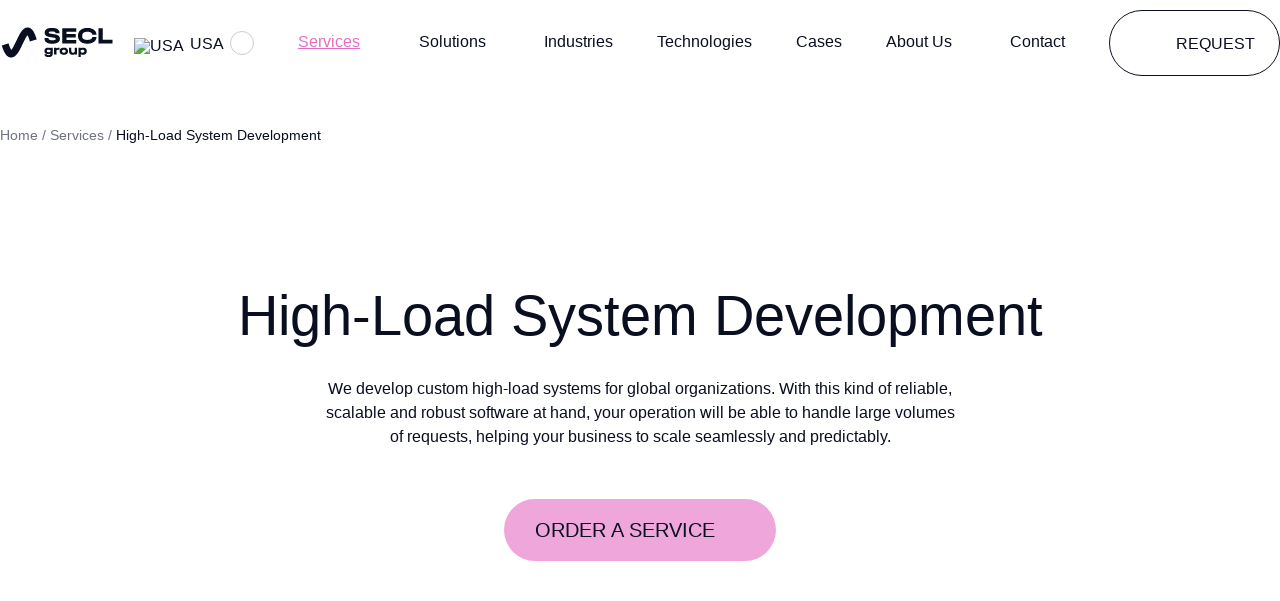

--- FILE ---
content_type: text/html; charset=UTF-8
request_url: https://seclgroup.com/services/high-load-system-development/
body_size: 68430
content:
<!doctype html>
<html lang="en-US">
<head>
	<meta charset="UTF-8">
	<meta name="viewport" content="width=device-width, initial-scale=1.0">
	<link rel="preconnect" href="https://www.google.com">
	<link rel="preconnect" href="https://www.gstatic.com" crossorigin>
	<link rel="preload" href="https://seclgroup.com/wp-content/themes/seclgroup/assets/fonts/HalvarBreit-Rg.woff2" as="font" type="font/woff2" crossorigin>
	<link rel="preload" href="https://seclgroup.com/wp-content/themes/seclgroup/assets/fonts/HalvarBreit-Md.woff2" as="font" type="font/woff2" crossorigin>
		<link rel="preload" as="font" type="font/woff2" crossorigin href="https://seclgroup.com/wp-content/themes/seclgroup/assets/fonts/HalvarBreit-Md.woff2">
<link rel="preload" as="font" type="font/woff2" crossorigin href="https://seclgroup.com/wp-content/themes/seclgroup/assets/fonts/HalvarBreit-Rg.woff2">
<meta name='robots' content='index, follow, max-image-preview:large, max-snippet:-1, max-video-preview:-1' />

	<!-- This site is optimized with the Yoast SEO plugin v26.4 - https://yoast.com/wordpress/plugins/seo/ -->
	<title>High-Load System Development for Enterprise Companies | SECL Group</title>
	<meta name="description" content="High-load system development to build high-performant solutions for your domain. Create high-load systems that withstand high volumes of data or transactions." />
	<link rel="canonical" href="https://seclgroup.com/services/high-load-system-development/" />
	<meta property="og:locale" content="en_US" />
	<meta property="og:type" content="article" />
	<meta property="og:title" content="High-Load System Development for Enterprise Companies | SECL Group" />
	<meta property="og:description" content="High-load system development to build high-performant solutions for your domain. Create high-load systems that withstand high volumes of data or transactions." />
	<meta property="og:url" content="https://seclgroup.com/services/high-load-system-development/" />
	<meta property="og:site_name" content="SECL Group" />
	<meta property="article:modified_time" content="2024-10-31T20:10:29+00:00" />
	<meta property="og:image" content="https://seclgroup.com/wp-content/uploads/2023/08/secl.png" />
	<meta property="og:image:width" content="1200" />
	<meta property="og:image:height" content="675" />
	<meta property="og:image:type" content="image/png" />
	<meta name="twitter:card" content="summary_large_image" />
	<meta name="twitter:site" content="@SECL" />
	<!-- / Yoast SEO plugin. -->


<script type="application/ld+json">{"@context":"https://schema.org","@type":"Service","serviceType":"High-Load System Development","provider":{"@type":"Organization","name":"SECL Group"},"areaServed":{"@type":"Place","name":"United States"},"description":"High-load system development to build high-performant solutions for your domain. Create high-load systems that withstand high volumes of data or transactions."}</script>
<script type="application/ld+json">{"@context":"https://schema.org","@type":"BreadcrumbList","itemListElement":[{"@type":"ListItem","position":1,"name":"Home","item":"https://seclgroup.com/"},{"@type":"ListItem","position":2,"name":"Services","item":"https://seclgroup.com/services/"},{"@type":"ListItem","position":3,"name":"High-Load System Development","item":"https://seclgroup.com/services/high-load-system-development/"}]}</script>
<style id='wp-img-auto-sizes-contain-inline-css'>
img:is([sizes=auto i],[sizes^="auto," i]){contain-intrinsic-size:3000px 1500px}
/*# sourceURL=wp-img-auto-sizes-contain-inline-css */
</style>
<style id='wp-block-library-inline-css'>
:root{--wp-block-synced-color:#7a00df;--wp-block-synced-color--rgb:122,0,223;--wp-bound-block-color:var(--wp-block-synced-color);--wp-editor-canvas-background:#ddd;--wp-admin-theme-color:#007cba;--wp-admin-theme-color--rgb:0,124,186;--wp-admin-theme-color-darker-10:#006ba1;--wp-admin-theme-color-darker-10--rgb:0,107,160.5;--wp-admin-theme-color-darker-20:#005a87;--wp-admin-theme-color-darker-20--rgb:0,90,135;--wp-admin-border-width-focus:2px}@media (min-resolution:192dpi){:root{--wp-admin-border-width-focus:1.5px}}.wp-element-button{cursor:pointer}:root .has-very-light-gray-background-color{background-color:#eee}:root .has-very-dark-gray-background-color{background-color:#313131}:root .has-very-light-gray-color{color:#eee}:root .has-very-dark-gray-color{color:#313131}:root .has-vivid-green-cyan-to-vivid-cyan-blue-gradient-background{background:linear-gradient(135deg,#00d084,#0693e3)}:root .has-purple-crush-gradient-background{background:linear-gradient(135deg,#34e2e4,#4721fb 50%,#ab1dfe)}:root .has-hazy-dawn-gradient-background{background:linear-gradient(135deg,#faaca8,#dad0ec)}:root .has-subdued-olive-gradient-background{background:linear-gradient(135deg,#fafae1,#67a671)}:root .has-atomic-cream-gradient-background{background:linear-gradient(135deg,#fdd79a,#004a59)}:root .has-nightshade-gradient-background{background:linear-gradient(135deg,#330968,#31cdcf)}:root .has-midnight-gradient-background{background:linear-gradient(135deg,#020381,#2874fc)}:root{--wp--preset--font-size--normal:16px;--wp--preset--font-size--huge:42px}.has-regular-font-size{font-size:1em}.has-larger-font-size{font-size:2.625em}.has-normal-font-size{font-size:var(--wp--preset--font-size--normal)}.has-huge-font-size{font-size:var(--wp--preset--font-size--huge)}.has-text-align-center{text-align:center}.has-text-align-left{text-align:left}.has-text-align-right{text-align:right}.has-fit-text{white-space:nowrap!important}#end-resizable-editor-section{display:none}.aligncenter{clear:both}.items-justified-left{justify-content:flex-start}.items-justified-center{justify-content:center}.items-justified-right{justify-content:flex-end}.items-justified-space-between{justify-content:space-between}.screen-reader-text{border:0;clip-path:inset(50%);height:1px;margin:-1px;overflow:hidden;padding:0;position:absolute;width:1px;word-wrap:normal!important}.screen-reader-text:focus{background-color:#ddd;clip-path:none;color:#444;display:block;font-size:1em;height:auto;left:5px;line-height:normal;padding:15px 23px 14px;text-decoration:none;top:5px;width:auto;z-index:100000}html :where(.has-border-color){border-style:solid}html :where([style*=border-top-color]){border-top-style:solid}html :where([style*=border-right-color]){border-right-style:solid}html :where([style*=border-bottom-color]){border-bottom-style:solid}html :where([style*=border-left-color]){border-left-style:solid}html :where([style*=border-width]){border-style:solid}html :where([style*=border-top-width]){border-top-style:solid}html :where([style*=border-right-width]){border-right-style:solid}html :where([style*=border-bottom-width]){border-bottom-style:solid}html :where([style*=border-left-width]){border-left-style:solid}html :where(img[class*=wp-image-]){height:auto;max-width:100%}:where(figure){margin:0 0 1em}html :where(.is-position-sticky){--wp-admin--admin-bar--position-offset:var(--wp-admin--admin-bar--height,0px)}@media screen and (max-width:600px){html :where(.is-position-sticky){--wp-admin--admin-bar--position-offset:0px}}

/*# sourceURL=wp-block-library-inline-css */
</style><style id='wp-block-button-inline-css'>
.wp-block-button__link{align-content:center;box-sizing:border-box;cursor:pointer;display:inline-block;height:100%;text-align:center;word-break:break-word}.wp-block-button__link.aligncenter{text-align:center}.wp-block-button__link.alignright{text-align:right}:where(.wp-block-button__link){border-radius:9999px;box-shadow:none;padding:calc(.667em + 2px) calc(1.333em + 2px);text-decoration:none}.wp-block-button[style*=text-decoration] .wp-block-button__link{text-decoration:inherit}.wp-block-buttons>.wp-block-button.has-custom-width{max-width:none}.wp-block-buttons>.wp-block-button.has-custom-width .wp-block-button__link{width:100%}.wp-block-buttons>.wp-block-button.has-custom-font-size .wp-block-button__link{font-size:inherit}.wp-block-buttons>.wp-block-button.wp-block-button__width-25{width:calc(25% - var(--wp--style--block-gap, .5em)*.75)}.wp-block-buttons>.wp-block-button.wp-block-button__width-50{width:calc(50% - var(--wp--style--block-gap, .5em)*.5)}.wp-block-buttons>.wp-block-button.wp-block-button__width-75{width:calc(75% - var(--wp--style--block-gap, .5em)*.25)}.wp-block-buttons>.wp-block-button.wp-block-button__width-100{flex-basis:100%;width:100%}.wp-block-buttons.is-vertical>.wp-block-button.wp-block-button__width-25{width:25%}.wp-block-buttons.is-vertical>.wp-block-button.wp-block-button__width-50{width:50%}.wp-block-buttons.is-vertical>.wp-block-button.wp-block-button__width-75{width:75%}.wp-block-button.is-style-squared,.wp-block-button__link.wp-block-button.is-style-squared{border-radius:0}.wp-block-button.no-border-radius,.wp-block-button__link.no-border-radius{border-radius:0!important}:root :where(.wp-block-button .wp-block-button__link.is-style-outline),:root :where(.wp-block-button.is-style-outline>.wp-block-button__link){border:2px solid;padding:.667em 1.333em}:root :where(.wp-block-button .wp-block-button__link.is-style-outline:not(.has-text-color)),:root :where(.wp-block-button.is-style-outline>.wp-block-button__link:not(.has-text-color)){color:currentColor}:root :where(.wp-block-button .wp-block-button__link.is-style-outline:not(.has-background)),:root :where(.wp-block-button.is-style-outline>.wp-block-button__link:not(.has-background)){background-color:initial;background-image:none}
/*# sourceURL=https://seclgroup.com/wp-includes/blocks/button/style.min.css */
</style>
<style id='wp-block-cover-inline-css'>
.wp-block-cover,.wp-block-cover-image{align-items:center;background-position:50%;box-sizing:border-box;display:flex;justify-content:center;min-height:430px;overflow:hidden;overflow:clip;padding:1em;position:relative}.wp-block-cover .has-background-dim:not([class*=-background-color]),.wp-block-cover-image .has-background-dim:not([class*=-background-color]),.wp-block-cover-image.has-background-dim:not([class*=-background-color]),.wp-block-cover.has-background-dim:not([class*=-background-color]){background-color:#000}.wp-block-cover .has-background-dim.has-background-gradient,.wp-block-cover-image .has-background-dim.has-background-gradient{background-color:initial}.wp-block-cover-image.has-background-dim:before,.wp-block-cover.has-background-dim:before{background-color:inherit;content:""}.wp-block-cover .wp-block-cover__background,.wp-block-cover .wp-block-cover__gradient-background,.wp-block-cover-image .wp-block-cover__background,.wp-block-cover-image .wp-block-cover__gradient-background,.wp-block-cover-image.has-background-dim:not(.has-background-gradient):before,.wp-block-cover.has-background-dim:not(.has-background-gradient):before{bottom:0;left:0;opacity:.5;position:absolute;right:0;top:0}.wp-block-cover-image.has-background-dim.has-background-dim-10 .wp-block-cover__background,.wp-block-cover-image.has-background-dim.has-background-dim-10 .wp-block-cover__gradient-background,.wp-block-cover-image.has-background-dim.has-background-dim-10:not(.has-background-gradient):before,.wp-block-cover.has-background-dim.has-background-dim-10 .wp-block-cover__background,.wp-block-cover.has-background-dim.has-background-dim-10 .wp-block-cover__gradient-background,.wp-block-cover.has-background-dim.has-background-dim-10:not(.has-background-gradient):before{opacity:.1}.wp-block-cover-image.has-background-dim.has-background-dim-20 .wp-block-cover__background,.wp-block-cover-image.has-background-dim.has-background-dim-20 .wp-block-cover__gradient-background,.wp-block-cover-image.has-background-dim.has-background-dim-20:not(.has-background-gradient):before,.wp-block-cover.has-background-dim.has-background-dim-20 .wp-block-cover__background,.wp-block-cover.has-background-dim.has-background-dim-20 .wp-block-cover__gradient-background,.wp-block-cover.has-background-dim.has-background-dim-20:not(.has-background-gradient):before{opacity:.2}.wp-block-cover-image.has-background-dim.has-background-dim-30 .wp-block-cover__background,.wp-block-cover-image.has-background-dim.has-background-dim-30 .wp-block-cover__gradient-background,.wp-block-cover-image.has-background-dim.has-background-dim-30:not(.has-background-gradient):before,.wp-block-cover.has-background-dim.has-background-dim-30 .wp-block-cover__background,.wp-block-cover.has-background-dim.has-background-dim-30 .wp-block-cover__gradient-background,.wp-block-cover.has-background-dim.has-background-dim-30:not(.has-background-gradient):before{opacity:.3}.wp-block-cover-image.has-background-dim.has-background-dim-40 .wp-block-cover__background,.wp-block-cover-image.has-background-dim.has-background-dim-40 .wp-block-cover__gradient-background,.wp-block-cover-image.has-background-dim.has-background-dim-40:not(.has-background-gradient):before,.wp-block-cover.has-background-dim.has-background-dim-40 .wp-block-cover__background,.wp-block-cover.has-background-dim.has-background-dim-40 .wp-block-cover__gradient-background,.wp-block-cover.has-background-dim.has-background-dim-40:not(.has-background-gradient):before{opacity:.4}.wp-block-cover-image.has-background-dim.has-background-dim-50 .wp-block-cover__background,.wp-block-cover-image.has-background-dim.has-background-dim-50 .wp-block-cover__gradient-background,.wp-block-cover-image.has-background-dim.has-background-dim-50:not(.has-background-gradient):before,.wp-block-cover.has-background-dim.has-background-dim-50 .wp-block-cover__background,.wp-block-cover.has-background-dim.has-background-dim-50 .wp-block-cover__gradient-background,.wp-block-cover.has-background-dim.has-background-dim-50:not(.has-background-gradient):before{opacity:.5}.wp-block-cover-image.has-background-dim.has-background-dim-60 .wp-block-cover__background,.wp-block-cover-image.has-background-dim.has-background-dim-60 .wp-block-cover__gradient-background,.wp-block-cover-image.has-background-dim.has-background-dim-60:not(.has-background-gradient):before,.wp-block-cover.has-background-dim.has-background-dim-60 .wp-block-cover__background,.wp-block-cover.has-background-dim.has-background-dim-60 .wp-block-cover__gradient-background,.wp-block-cover.has-background-dim.has-background-dim-60:not(.has-background-gradient):before{opacity:.6}.wp-block-cover-image.has-background-dim.has-background-dim-70 .wp-block-cover__background,.wp-block-cover-image.has-background-dim.has-background-dim-70 .wp-block-cover__gradient-background,.wp-block-cover-image.has-background-dim.has-background-dim-70:not(.has-background-gradient):before,.wp-block-cover.has-background-dim.has-background-dim-70 .wp-block-cover__background,.wp-block-cover.has-background-dim.has-background-dim-70 .wp-block-cover__gradient-background,.wp-block-cover.has-background-dim.has-background-dim-70:not(.has-background-gradient):before{opacity:.7}.wp-block-cover-image.has-background-dim.has-background-dim-80 .wp-block-cover__background,.wp-block-cover-image.has-background-dim.has-background-dim-80 .wp-block-cover__gradient-background,.wp-block-cover-image.has-background-dim.has-background-dim-80:not(.has-background-gradient):before,.wp-block-cover.has-background-dim.has-background-dim-80 .wp-block-cover__background,.wp-block-cover.has-background-dim.has-background-dim-80 .wp-block-cover__gradient-background,.wp-block-cover.has-background-dim.has-background-dim-80:not(.has-background-gradient):before{opacity:.8}.wp-block-cover-image.has-background-dim.has-background-dim-90 .wp-block-cover__background,.wp-block-cover-image.has-background-dim.has-background-dim-90 .wp-block-cover__gradient-background,.wp-block-cover-image.has-background-dim.has-background-dim-90:not(.has-background-gradient):before,.wp-block-cover.has-background-dim.has-background-dim-90 .wp-block-cover__background,.wp-block-cover.has-background-dim.has-background-dim-90 .wp-block-cover__gradient-background,.wp-block-cover.has-background-dim.has-background-dim-90:not(.has-background-gradient):before{opacity:.9}.wp-block-cover-image.has-background-dim.has-background-dim-100 .wp-block-cover__background,.wp-block-cover-image.has-background-dim.has-background-dim-100 .wp-block-cover__gradient-background,.wp-block-cover-image.has-background-dim.has-background-dim-100:not(.has-background-gradient):before,.wp-block-cover.has-background-dim.has-background-dim-100 .wp-block-cover__background,.wp-block-cover.has-background-dim.has-background-dim-100 .wp-block-cover__gradient-background,.wp-block-cover.has-background-dim.has-background-dim-100:not(.has-background-gradient):before{opacity:1}.wp-block-cover .wp-block-cover__background.has-background-dim.has-background-dim-0,.wp-block-cover .wp-block-cover__gradient-background.has-background-dim.has-background-dim-0,.wp-block-cover-image .wp-block-cover__background.has-background-dim.has-background-dim-0,.wp-block-cover-image .wp-block-cover__gradient-background.has-background-dim.has-background-dim-0{opacity:0}.wp-block-cover .wp-block-cover__background.has-background-dim.has-background-dim-10,.wp-block-cover .wp-block-cover__gradient-background.has-background-dim.has-background-dim-10,.wp-block-cover-image .wp-block-cover__background.has-background-dim.has-background-dim-10,.wp-block-cover-image .wp-block-cover__gradient-background.has-background-dim.has-background-dim-10{opacity:.1}.wp-block-cover .wp-block-cover__background.has-background-dim.has-background-dim-20,.wp-block-cover .wp-block-cover__gradient-background.has-background-dim.has-background-dim-20,.wp-block-cover-image .wp-block-cover__background.has-background-dim.has-background-dim-20,.wp-block-cover-image .wp-block-cover__gradient-background.has-background-dim.has-background-dim-20{opacity:.2}.wp-block-cover .wp-block-cover__background.has-background-dim.has-background-dim-30,.wp-block-cover .wp-block-cover__gradient-background.has-background-dim.has-background-dim-30,.wp-block-cover-image .wp-block-cover__background.has-background-dim.has-background-dim-30,.wp-block-cover-image .wp-block-cover__gradient-background.has-background-dim.has-background-dim-30{opacity:.3}.wp-block-cover .wp-block-cover__background.has-background-dim.has-background-dim-40,.wp-block-cover .wp-block-cover__gradient-background.has-background-dim.has-background-dim-40,.wp-block-cover-image .wp-block-cover__background.has-background-dim.has-background-dim-40,.wp-block-cover-image .wp-block-cover__gradient-background.has-background-dim.has-background-dim-40{opacity:.4}.wp-block-cover .wp-block-cover__background.has-background-dim.has-background-dim-50,.wp-block-cover .wp-block-cover__gradient-background.has-background-dim.has-background-dim-50,.wp-block-cover-image .wp-block-cover__background.has-background-dim.has-background-dim-50,.wp-block-cover-image .wp-block-cover__gradient-background.has-background-dim.has-background-dim-50{opacity:.5}.wp-block-cover .wp-block-cover__background.has-background-dim.has-background-dim-60,.wp-block-cover .wp-block-cover__gradient-background.has-background-dim.has-background-dim-60,.wp-block-cover-image .wp-block-cover__background.has-background-dim.has-background-dim-60,.wp-block-cover-image .wp-block-cover__gradient-background.has-background-dim.has-background-dim-60{opacity:.6}.wp-block-cover .wp-block-cover__background.has-background-dim.has-background-dim-70,.wp-block-cover .wp-block-cover__gradient-background.has-background-dim.has-background-dim-70,.wp-block-cover-image .wp-block-cover__background.has-background-dim.has-background-dim-70,.wp-block-cover-image .wp-block-cover__gradient-background.has-background-dim.has-background-dim-70{opacity:.7}.wp-block-cover .wp-block-cover__background.has-background-dim.has-background-dim-80,.wp-block-cover .wp-block-cover__gradient-background.has-background-dim.has-background-dim-80,.wp-block-cover-image .wp-block-cover__background.has-background-dim.has-background-dim-80,.wp-block-cover-image .wp-block-cover__gradient-background.has-background-dim.has-background-dim-80{opacity:.8}.wp-block-cover .wp-block-cover__background.has-background-dim.has-background-dim-90,.wp-block-cover .wp-block-cover__gradient-background.has-background-dim.has-background-dim-90,.wp-block-cover-image .wp-block-cover__background.has-background-dim.has-background-dim-90,.wp-block-cover-image .wp-block-cover__gradient-background.has-background-dim.has-background-dim-90{opacity:.9}.wp-block-cover .wp-block-cover__background.has-background-dim.has-background-dim-100,.wp-block-cover .wp-block-cover__gradient-background.has-background-dim.has-background-dim-100,.wp-block-cover-image .wp-block-cover__background.has-background-dim.has-background-dim-100,.wp-block-cover-image .wp-block-cover__gradient-background.has-background-dim.has-background-dim-100{opacity:1}.wp-block-cover-image.alignleft,.wp-block-cover-image.alignright,.wp-block-cover.alignleft,.wp-block-cover.alignright{max-width:420px;width:100%}.wp-block-cover-image.aligncenter,.wp-block-cover-image.alignleft,.wp-block-cover-image.alignright,.wp-block-cover.aligncenter,.wp-block-cover.alignleft,.wp-block-cover.alignright{display:flex}.wp-block-cover .wp-block-cover__inner-container,.wp-block-cover-image .wp-block-cover__inner-container{color:inherit;position:relative;width:100%}.wp-block-cover-image.is-position-top-left,.wp-block-cover.is-position-top-left{align-items:flex-start;justify-content:flex-start}.wp-block-cover-image.is-position-top-center,.wp-block-cover.is-position-top-center{align-items:flex-start;justify-content:center}.wp-block-cover-image.is-position-top-right,.wp-block-cover.is-position-top-right{align-items:flex-start;justify-content:flex-end}.wp-block-cover-image.is-position-center-left,.wp-block-cover.is-position-center-left{align-items:center;justify-content:flex-start}.wp-block-cover-image.is-position-center-center,.wp-block-cover.is-position-center-center{align-items:center;justify-content:center}.wp-block-cover-image.is-position-center-right,.wp-block-cover.is-position-center-right{align-items:center;justify-content:flex-end}.wp-block-cover-image.is-position-bottom-left,.wp-block-cover.is-position-bottom-left{align-items:flex-end;justify-content:flex-start}.wp-block-cover-image.is-position-bottom-center,.wp-block-cover.is-position-bottom-center{align-items:flex-end;justify-content:center}.wp-block-cover-image.is-position-bottom-right,.wp-block-cover.is-position-bottom-right{align-items:flex-end;justify-content:flex-end}.wp-block-cover-image.has-custom-content-position.has-custom-content-position .wp-block-cover__inner-container,.wp-block-cover.has-custom-content-position.has-custom-content-position .wp-block-cover__inner-container{margin:0}.wp-block-cover-image.has-custom-content-position.has-custom-content-position.is-position-bottom-left .wp-block-cover__inner-container,.wp-block-cover-image.has-custom-content-position.has-custom-content-position.is-position-bottom-right .wp-block-cover__inner-container,.wp-block-cover-image.has-custom-content-position.has-custom-content-position.is-position-center-left .wp-block-cover__inner-container,.wp-block-cover-image.has-custom-content-position.has-custom-content-position.is-position-center-right .wp-block-cover__inner-container,.wp-block-cover-image.has-custom-content-position.has-custom-content-position.is-position-top-left .wp-block-cover__inner-container,.wp-block-cover-image.has-custom-content-position.has-custom-content-position.is-position-top-right .wp-block-cover__inner-container,.wp-block-cover.has-custom-content-position.has-custom-content-position.is-position-bottom-left .wp-block-cover__inner-container,.wp-block-cover.has-custom-content-position.has-custom-content-position.is-position-bottom-right .wp-block-cover__inner-container,.wp-block-cover.has-custom-content-position.has-custom-content-position.is-position-center-left .wp-block-cover__inner-container,.wp-block-cover.has-custom-content-position.has-custom-content-position.is-position-center-right .wp-block-cover__inner-container,.wp-block-cover.has-custom-content-position.has-custom-content-position.is-position-top-left .wp-block-cover__inner-container,.wp-block-cover.has-custom-content-position.has-custom-content-position.is-position-top-right .wp-block-cover__inner-container{margin:0;width:auto}.wp-block-cover .wp-block-cover__image-background,.wp-block-cover video.wp-block-cover__video-background,.wp-block-cover-image .wp-block-cover__image-background,.wp-block-cover-image video.wp-block-cover__video-background{border:none;bottom:0;box-shadow:none;height:100%;left:0;margin:0;max-height:none;max-width:none;object-fit:cover;outline:none;padding:0;position:absolute;right:0;top:0;width:100%}.wp-block-cover-image.has-parallax,.wp-block-cover.has-parallax,.wp-block-cover__image-background.has-parallax,video.wp-block-cover__video-background.has-parallax{background-attachment:fixed;background-repeat:no-repeat;background-size:cover}@supports (-webkit-touch-callout:inherit){.wp-block-cover-image.has-parallax,.wp-block-cover.has-parallax,.wp-block-cover__image-background.has-parallax,video.wp-block-cover__video-background.has-parallax{background-attachment:scroll}}@media (prefers-reduced-motion:reduce){.wp-block-cover-image.has-parallax,.wp-block-cover.has-parallax,.wp-block-cover__image-background.has-parallax,video.wp-block-cover__video-background.has-parallax{background-attachment:scroll}}.wp-block-cover-image.is-repeated,.wp-block-cover.is-repeated,.wp-block-cover__image-background.is-repeated,video.wp-block-cover__video-background.is-repeated{background-repeat:repeat;background-size:auto}.wp-block-cover-image-text,.wp-block-cover-image-text a,.wp-block-cover-image-text a:active,.wp-block-cover-image-text a:focus,.wp-block-cover-image-text a:hover,.wp-block-cover-text,.wp-block-cover-text a,.wp-block-cover-text a:active,.wp-block-cover-text a:focus,.wp-block-cover-text a:hover,section.wp-block-cover-image h2,section.wp-block-cover-image h2 a,section.wp-block-cover-image h2 a:active,section.wp-block-cover-image h2 a:focus,section.wp-block-cover-image h2 a:hover{color:#fff}.wp-block-cover-image .wp-block-cover.has-left-content{justify-content:flex-start}.wp-block-cover-image .wp-block-cover.has-right-content{justify-content:flex-end}.wp-block-cover-image.has-left-content .wp-block-cover-image-text,.wp-block-cover.has-left-content .wp-block-cover-text,section.wp-block-cover-image.has-left-content>h2{margin-left:0;text-align:left}.wp-block-cover-image.has-right-content .wp-block-cover-image-text,.wp-block-cover.has-right-content .wp-block-cover-text,section.wp-block-cover-image.has-right-content>h2{margin-right:0;text-align:right}.wp-block-cover .wp-block-cover-text,.wp-block-cover-image .wp-block-cover-image-text,section.wp-block-cover-image>h2{font-size:2em;line-height:1.25;margin-bottom:0;max-width:840px;padding:.44em;text-align:center;z-index:1}:where(.wp-block-cover-image:not(.has-text-color)),:where(.wp-block-cover:not(.has-text-color)){color:#fff}:where(.wp-block-cover-image.is-light:not(.has-text-color)),:where(.wp-block-cover.is-light:not(.has-text-color)){color:#000}:root :where(.wp-block-cover h1:not(.has-text-color)),:root :where(.wp-block-cover h2:not(.has-text-color)),:root :where(.wp-block-cover h3:not(.has-text-color)),:root :where(.wp-block-cover h4:not(.has-text-color)),:root :where(.wp-block-cover h5:not(.has-text-color)),:root :where(.wp-block-cover h6:not(.has-text-color)),:root :where(.wp-block-cover p:not(.has-text-color)){color:inherit}body:not(.editor-styles-wrapper) .wp-block-cover:not(.wp-block-cover:has(.wp-block-cover__background+.wp-block-cover__inner-container)) .wp-block-cover__image-background,body:not(.editor-styles-wrapper) .wp-block-cover:not(.wp-block-cover:has(.wp-block-cover__background+.wp-block-cover__inner-container)) .wp-block-cover__video-background{z-index:0}body:not(.editor-styles-wrapper) .wp-block-cover:not(.wp-block-cover:has(.wp-block-cover__background+.wp-block-cover__inner-container)) .wp-block-cover__background,body:not(.editor-styles-wrapper) .wp-block-cover:not(.wp-block-cover:has(.wp-block-cover__background+.wp-block-cover__inner-container)) .wp-block-cover__gradient-background,body:not(.editor-styles-wrapper) .wp-block-cover:not(.wp-block-cover:has(.wp-block-cover__background+.wp-block-cover__inner-container)) .wp-block-cover__inner-container,body:not(.editor-styles-wrapper) .wp-block-cover:not(.wp-block-cover:has(.wp-block-cover__background+.wp-block-cover__inner-container)).has-background-dim:not(.has-background-gradient):before{z-index:1}.has-modal-open body:not(.editor-styles-wrapper) .wp-block-cover:not(.wp-block-cover:has(.wp-block-cover__background+.wp-block-cover__inner-container)) .wp-block-cover__inner-container{z-index:auto}
/*# sourceURL=https://seclgroup.com/wp-includes/blocks/cover/style.min.css */
</style>
<style id='wp-block-heading-inline-css'>
h1:where(.wp-block-heading).has-background,h2:where(.wp-block-heading).has-background,h3:where(.wp-block-heading).has-background,h4:where(.wp-block-heading).has-background,h5:where(.wp-block-heading).has-background,h6:where(.wp-block-heading).has-background{padding:1.25em 2.375em}h1.has-text-align-left[style*=writing-mode]:where([style*=vertical-lr]),h1.has-text-align-right[style*=writing-mode]:where([style*=vertical-rl]),h2.has-text-align-left[style*=writing-mode]:where([style*=vertical-lr]),h2.has-text-align-right[style*=writing-mode]:where([style*=vertical-rl]),h3.has-text-align-left[style*=writing-mode]:where([style*=vertical-lr]),h3.has-text-align-right[style*=writing-mode]:where([style*=vertical-rl]),h4.has-text-align-left[style*=writing-mode]:where([style*=vertical-lr]),h4.has-text-align-right[style*=writing-mode]:where([style*=vertical-rl]),h5.has-text-align-left[style*=writing-mode]:where([style*=vertical-lr]),h5.has-text-align-right[style*=writing-mode]:where([style*=vertical-rl]),h6.has-text-align-left[style*=writing-mode]:where([style*=vertical-lr]),h6.has-text-align-right[style*=writing-mode]:where([style*=vertical-rl]){rotate:180deg}
/*# sourceURL=https://seclgroup.com/wp-includes/blocks/heading/style.min.css */
</style>
<style id='wp-block-image-inline-css'>
.wp-block-image>a,.wp-block-image>figure>a{display:inline-block}.wp-block-image img{box-sizing:border-box;height:auto;max-width:100%;vertical-align:bottom}@media not (prefers-reduced-motion){.wp-block-image img.hide{visibility:hidden}.wp-block-image img.show{animation:show-content-image .4s}}.wp-block-image[style*=border-radius] img,.wp-block-image[style*=border-radius]>a{border-radius:inherit}.wp-block-image.has-custom-border img{box-sizing:border-box}.wp-block-image.aligncenter{text-align:center}.wp-block-image.alignfull>a,.wp-block-image.alignwide>a{width:100%}.wp-block-image.alignfull img,.wp-block-image.alignwide img{height:auto;width:100%}.wp-block-image .aligncenter,.wp-block-image .alignleft,.wp-block-image .alignright,.wp-block-image.aligncenter,.wp-block-image.alignleft,.wp-block-image.alignright{display:table}.wp-block-image .aligncenter>figcaption,.wp-block-image .alignleft>figcaption,.wp-block-image .alignright>figcaption,.wp-block-image.aligncenter>figcaption,.wp-block-image.alignleft>figcaption,.wp-block-image.alignright>figcaption{caption-side:bottom;display:table-caption}.wp-block-image .alignleft{float:left;margin:.5em 1em .5em 0}.wp-block-image .alignright{float:right;margin:.5em 0 .5em 1em}.wp-block-image .aligncenter{margin-left:auto;margin-right:auto}.wp-block-image :where(figcaption){margin-bottom:1em;margin-top:.5em}.wp-block-image.is-style-circle-mask img{border-radius:9999px}@supports ((-webkit-mask-image:none) or (mask-image:none)) or (-webkit-mask-image:none){.wp-block-image.is-style-circle-mask img{border-radius:0;-webkit-mask-image:url('data:image/svg+xml;utf8,<svg viewBox="0 0 100 100" xmlns="http://www.w3.org/2000/svg"><circle cx="50" cy="50" r="50"/></svg>');mask-image:url('data:image/svg+xml;utf8,<svg viewBox="0 0 100 100" xmlns="http://www.w3.org/2000/svg"><circle cx="50" cy="50" r="50"/></svg>');mask-mode:alpha;-webkit-mask-position:center;mask-position:center;-webkit-mask-repeat:no-repeat;mask-repeat:no-repeat;-webkit-mask-size:contain;mask-size:contain}}:root :where(.wp-block-image.is-style-rounded img,.wp-block-image .is-style-rounded img){border-radius:9999px}.wp-block-image figure{margin:0}.wp-lightbox-container{display:flex;flex-direction:column;position:relative}.wp-lightbox-container img{cursor:zoom-in}.wp-lightbox-container img:hover+button{opacity:1}.wp-lightbox-container button{align-items:center;backdrop-filter:blur(16px) saturate(180%);background-color:#5a5a5a40;border:none;border-radius:4px;cursor:zoom-in;display:flex;height:20px;justify-content:center;opacity:0;padding:0;position:absolute;right:16px;text-align:center;top:16px;width:20px;z-index:100}@media not (prefers-reduced-motion){.wp-lightbox-container button{transition:opacity .2s ease}}.wp-lightbox-container button:focus-visible{outline:3px auto #5a5a5a40;outline:3px auto -webkit-focus-ring-color;outline-offset:3px}.wp-lightbox-container button:hover{cursor:pointer;opacity:1}.wp-lightbox-container button:focus{opacity:1}.wp-lightbox-container button:focus,.wp-lightbox-container button:hover,.wp-lightbox-container button:not(:hover):not(:active):not(.has-background){background-color:#5a5a5a40;border:none}.wp-lightbox-overlay{box-sizing:border-box;cursor:zoom-out;height:100vh;left:0;overflow:hidden;position:fixed;top:0;visibility:hidden;width:100%;z-index:100000}.wp-lightbox-overlay .close-button{align-items:center;cursor:pointer;display:flex;justify-content:center;min-height:40px;min-width:40px;padding:0;position:absolute;right:calc(env(safe-area-inset-right) + 16px);top:calc(env(safe-area-inset-top) + 16px);z-index:5000000}.wp-lightbox-overlay .close-button:focus,.wp-lightbox-overlay .close-button:hover,.wp-lightbox-overlay .close-button:not(:hover):not(:active):not(.has-background){background:none;border:none}.wp-lightbox-overlay .lightbox-image-container{height:var(--wp--lightbox-container-height);left:50%;overflow:hidden;position:absolute;top:50%;transform:translate(-50%,-50%);transform-origin:top left;width:var(--wp--lightbox-container-width);z-index:9999999999}.wp-lightbox-overlay .wp-block-image{align-items:center;box-sizing:border-box;display:flex;height:100%;justify-content:center;margin:0;position:relative;transform-origin:0 0;width:100%;z-index:3000000}.wp-lightbox-overlay .wp-block-image img{height:var(--wp--lightbox-image-height);min-height:var(--wp--lightbox-image-height);min-width:var(--wp--lightbox-image-width);width:var(--wp--lightbox-image-width)}.wp-lightbox-overlay .wp-block-image figcaption{display:none}.wp-lightbox-overlay button{background:none;border:none}.wp-lightbox-overlay .scrim{background-color:#fff;height:100%;opacity:.9;position:absolute;width:100%;z-index:2000000}.wp-lightbox-overlay.active{visibility:visible}@media not (prefers-reduced-motion){.wp-lightbox-overlay.active{animation:turn-on-visibility .25s both}.wp-lightbox-overlay.active img{animation:turn-on-visibility .35s both}.wp-lightbox-overlay.show-closing-animation:not(.active){animation:turn-off-visibility .35s both}.wp-lightbox-overlay.show-closing-animation:not(.active) img{animation:turn-off-visibility .25s both}.wp-lightbox-overlay.zoom.active{animation:none;opacity:1;visibility:visible}.wp-lightbox-overlay.zoom.active .lightbox-image-container{animation:lightbox-zoom-in .4s}.wp-lightbox-overlay.zoom.active .lightbox-image-container img{animation:none}.wp-lightbox-overlay.zoom.active .scrim{animation:turn-on-visibility .4s forwards}.wp-lightbox-overlay.zoom.show-closing-animation:not(.active){animation:none}.wp-lightbox-overlay.zoom.show-closing-animation:not(.active) .lightbox-image-container{animation:lightbox-zoom-out .4s}.wp-lightbox-overlay.zoom.show-closing-animation:not(.active) .lightbox-image-container img{animation:none}.wp-lightbox-overlay.zoom.show-closing-animation:not(.active) .scrim{animation:turn-off-visibility .4s forwards}}@keyframes show-content-image{0%{visibility:hidden}99%{visibility:hidden}to{visibility:visible}}@keyframes turn-on-visibility{0%{opacity:0}to{opacity:1}}@keyframes turn-off-visibility{0%{opacity:1;visibility:visible}99%{opacity:0;visibility:visible}to{opacity:0;visibility:hidden}}@keyframes lightbox-zoom-in{0%{transform:translate(calc((-100vw + var(--wp--lightbox-scrollbar-width))/2 + var(--wp--lightbox-initial-left-position)),calc(-50vh + var(--wp--lightbox-initial-top-position))) scale(var(--wp--lightbox-scale))}to{transform:translate(-50%,-50%) scale(1)}}@keyframes lightbox-zoom-out{0%{transform:translate(-50%,-50%) scale(1);visibility:visible}99%{visibility:visible}to{transform:translate(calc((-100vw + var(--wp--lightbox-scrollbar-width))/2 + var(--wp--lightbox-initial-left-position)),calc(-50vh + var(--wp--lightbox-initial-top-position))) scale(var(--wp--lightbox-scale));visibility:hidden}}
/*# sourceURL=https://seclgroup.com/wp-includes/blocks/image/style.min.css */
</style>
<style id='wp-block-list-inline-css'>
ol,ul{box-sizing:border-box}:root :where(.wp-block-list.has-background){padding:1.25em 2.375em}
/*# sourceURL=https://seclgroup.com/wp-includes/blocks/list/style.min.css */
</style>
<style id='wp-block-buttons-inline-css'>
.wp-block-buttons{box-sizing:border-box}.wp-block-buttons.is-vertical{flex-direction:column}.wp-block-buttons.is-vertical>.wp-block-button:last-child{margin-bottom:0}.wp-block-buttons>.wp-block-button{display:inline-block;margin:0}.wp-block-buttons.is-content-justification-left{justify-content:flex-start}.wp-block-buttons.is-content-justification-left.is-vertical{align-items:flex-start}.wp-block-buttons.is-content-justification-center{justify-content:center}.wp-block-buttons.is-content-justification-center.is-vertical{align-items:center}.wp-block-buttons.is-content-justification-right{justify-content:flex-end}.wp-block-buttons.is-content-justification-right.is-vertical{align-items:flex-end}.wp-block-buttons.is-content-justification-space-between{justify-content:space-between}.wp-block-buttons.aligncenter{text-align:center}.wp-block-buttons:not(.is-content-justification-space-between,.is-content-justification-right,.is-content-justification-left,.is-content-justification-center) .wp-block-button.aligncenter{margin-left:auto;margin-right:auto;width:100%}.wp-block-buttons[style*=text-decoration] .wp-block-button,.wp-block-buttons[style*=text-decoration] .wp-block-button__link{text-decoration:inherit}.wp-block-buttons.has-custom-font-size .wp-block-button__link{font-size:inherit}.wp-block-buttons .wp-block-button__link{width:100%}.wp-block-button.aligncenter{text-align:center}
/*# sourceURL=https://seclgroup.com/wp-includes/blocks/buttons/style.min.css */
</style>
<style id='wp-block-columns-inline-css'>
.wp-block-columns{box-sizing:border-box;display:flex;flex-wrap:wrap!important}@media (min-width:782px){.wp-block-columns{flex-wrap:nowrap!important}}.wp-block-columns{align-items:normal!important}.wp-block-columns.are-vertically-aligned-top{align-items:flex-start}.wp-block-columns.are-vertically-aligned-center{align-items:center}.wp-block-columns.are-vertically-aligned-bottom{align-items:flex-end}@media (max-width:781px){.wp-block-columns:not(.is-not-stacked-on-mobile)>.wp-block-column{flex-basis:100%!important}}@media (min-width:782px){.wp-block-columns:not(.is-not-stacked-on-mobile)>.wp-block-column{flex-basis:0;flex-grow:1}.wp-block-columns:not(.is-not-stacked-on-mobile)>.wp-block-column[style*=flex-basis]{flex-grow:0}}.wp-block-columns.is-not-stacked-on-mobile{flex-wrap:nowrap!important}.wp-block-columns.is-not-stacked-on-mobile>.wp-block-column{flex-basis:0;flex-grow:1}.wp-block-columns.is-not-stacked-on-mobile>.wp-block-column[style*=flex-basis]{flex-grow:0}:where(.wp-block-columns){margin-bottom:1.75em}:where(.wp-block-columns.has-background){padding:1.25em 2.375em}.wp-block-column{flex-grow:1;min-width:0;overflow-wrap:break-word;word-break:break-word}.wp-block-column.is-vertically-aligned-top{align-self:flex-start}.wp-block-column.is-vertically-aligned-center{align-self:center}.wp-block-column.is-vertically-aligned-bottom{align-self:flex-end}.wp-block-column.is-vertically-aligned-stretch{align-self:stretch}.wp-block-column.is-vertically-aligned-bottom,.wp-block-column.is-vertically-aligned-center,.wp-block-column.is-vertically-aligned-top{width:100%}
/*# sourceURL=https://seclgroup.com/wp-includes/blocks/columns/style.min.css */
</style>
<style id='wp-block-group-inline-css'>
.wp-block-group{box-sizing:border-box}:where(.wp-block-group.wp-block-group-is-layout-constrained){position:relative}
/*# sourceURL=https://seclgroup.com/wp-includes/blocks/group/style.min.css */
</style>
<style id='wp-block-paragraph-inline-css'>
.is-small-text{font-size:.875em}.is-regular-text{font-size:1em}.is-large-text{font-size:2.25em}.is-larger-text{font-size:3em}.has-drop-cap:not(:focus):first-letter{float:left;font-size:8.4em;font-style:normal;font-weight:100;line-height:.68;margin:.05em .1em 0 0;text-transform:uppercase}body.rtl .has-drop-cap:not(:focus):first-letter{float:none;margin-left:.1em}p.has-drop-cap.has-background{overflow:hidden}:root :where(p.has-background){padding:1.25em 2.375em}:where(p.has-text-color:not(.has-link-color)) a{color:inherit}p.has-text-align-left[style*="writing-mode:vertical-lr"],p.has-text-align-right[style*="writing-mode:vertical-rl"]{rotate:180deg}
/*# sourceURL=https://seclgroup.com/wp-includes/blocks/paragraph/style.min.css */
</style>
<style id='wp-block-separator-inline-css'>
@charset "UTF-8";.wp-block-separator{border:none;border-top:2px solid}:root :where(.wp-block-separator.is-style-dots){height:auto;line-height:1;text-align:center}:root :where(.wp-block-separator.is-style-dots):before{color:currentColor;content:"···";font-family:serif;font-size:1.5em;letter-spacing:2em;padding-left:2em}.wp-block-separator.is-style-dots{background:none!important;border:none!important}
/*# sourceURL=https://seclgroup.com/wp-includes/blocks/separator/style.min.css */
</style>
<style id='wp-block-spacer-inline-css'>
.wp-block-spacer{clear:both}
/*# sourceURL=https://seclgroup.com/wp-includes/blocks/spacer/style.min.css */
</style>
<style id='wp-block-table-inline-css'>
.wp-block-table{overflow-x:auto}.wp-block-table table{border-collapse:collapse;width:100%}.wp-block-table thead{border-bottom:3px solid}.wp-block-table tfoot{border-top:3px solid}.wp-block-table td,.wp-block-table th{border:1px solid;padding:.5em}.wp-block-table .has-fixed-layout{table-layout:fixed;width:100%}.wp-block-table .has-fixed-layout td,.wp-block-table .has-fixed-layout th{word-break:break-word}.wp-block-table.aligncenter,.wp-block-table.alignleft,.wp-block-table.alignright{display:table;width:auto}.wp-block-table.aligncenter td,.wp-block-table.aligncenter th,.wp-block-table.alignleft td,.wp-block-table.alignleft th,.wp-block-table.alignright td,.wp-block-table.alignright th{word-break:break-word}.wp-block-table .has-subtle-light-gray-background-color{background-color:#f3f4f5}.wp-block-table .has-subtle-pale-green-background-color{background-color:#e9fbe5}.wp-block-table .has-subtle-pale-blue-background-color{background-color:#e7f5fe}.wp-block-table .has-subtle-pale-pink-background-color{background-color:#fcf0ef}.wp-block-table.is-style-stripes{background-color:initial;border-collapse:inherit;border-spacing:0}.wp-block-table.is-style-stripes tbody tr:nth-child(odd){background-color:#f0f0f0}.wp-block-table.is-style-stripes.has-subtle-light-gray-background-color tbody tr:nth-child(odd){background-color:#f3f4f5}.wp-block-table.is-style-stripes.has-subtle-pale-green-background-color tbody tr:nth-child(odd){background-color:#e9fbe5}.wp-block-table.is-style-stripes.has-subtle-pale-blue-background-color tbody tr:nth-child(odd){background-color:#e7f5fe}.wp-block-table.is-style-stripes.has-subtle-pale-pink-background-color tbody tr:nth-child(odd){background-color:#fcf0ef}.wp-block-table.is-style-stripes td,.wp-block-table.is-style-stripes th{border-color:#0000}.wp-block-table.is-style-stripes{border-bottom:1px solid #f0f0f0}.wp-block-table .has-border-color td,.wp-block-table .has-border-color th,.wp-block-table .has-border-color tr,.wp-block-table .has-border-color>*{border-color:inherit}.wp-block-table table[style*=border-top-color] tr:first-child,.wp-block-table table[style*=border-top-color] tr:first-child td,.wp-block-table table[style*=border-top-color] tr:first-child th,.wp-block-table table[style*=border-top-color]>*,.wp-block-table table[style*=border-top-color]>* td,.wp-block-table table[style*=border-top-color]>* th{border-top-color:inherit}.wp-block-table table[style*=border-top-color] tr:not(:first-child){border-top-color:initial}.wp-block-table table[style*=border-right-color] td:last-child,.wp-block-table table[style*=border-right-color] th,.wp-block-table table[style*=border-right-color] tr,.wp-block-table table[style*=border-right-color]>*{border-right-color:inherit}.wp-block-table table[style*=border-bottom-color] tr:last-child,.wp-block-table table[style*=border-bottom-color] tr:last-child td,.wp-block-table table[style*=border-bottom-color] tr:last-child th,.wp-block-table table[style*=border-bottom-color]>*,.wp-block-table table[style*=border-bottom-color]>* td,.wp-block-table table[style*=border-bottom-color]>* th{border-bottom-color:inherit}.wp-block-table table[style*=border-bottom-color] tr:not(:last-child){border-bottom-color:initial}.wp-block-table table[style*=border-left-color] td:first-child,.wp-block-table table[style*=border-left-color] th,.wp-block-table table[style*=border-left-color] tr,.wp-block-table table[style*=border-left-color]>*{border-left-color:inherit}.wp-block-table table[style*=border-style] td,.wp-block-table table[style*=border-style] th,.wp-block-table table[style*=border-style] tr,.wp-block-table table[style*=border-style]>*{border-style:inherit}.wp-block-table table[style*=border-width] td,.wp-block-table table[style*=border-width] th,.wp-block-table table[style*=border-width] tr,.wp-block-table table[style*=border-width]>*{border-style:inherit;border-width:inherit}
/*# sourceURL=https://seclgroup.com/wp-includes/blocks/table/style.min.css */
</style>
<style id='global-styles-inline-css'>
:root{--wp--preset--aspect-ratio--square: 1;--wp--preset--aspect-ratio--4-3: 4/3;--wp--preset--aspect-ratio--3-4: 3/4;--wp--preset--aspect-ratio--3-2: 3/2;--wp--preset--aspect-ratio--2-3: 2/3;--wp--preset--aspect-ratio--16-9: 16/9;--wp--preset--aspect-ratio--9-16: 9/16;--wp--preset--color--black: #000000;--wp--preset--color--cyan-bluish-gray: #abb8c3;--wp--preset--color--white: #ffffff;--wp--preset--color--pale-pink: #f78da7;--wp--preset--color--vivid-red: #cf2e2e;--wp--preset--color--luminous-vivid-orange: #ff6900;--wp--preset--color--luminous-vivid-amber: #fcb900;--wp--preset--color--light-green-cyan: #7bdcb5;--wp--preset--color--vivid-green-cyan: #00d084;--wp--preset--color--pale-cyan-blue: #8ed1fc;--wp--preset--color--vivid-cyan-blue: #0693e3;--wp--preset--color--vivid-purple: #9b51e0;--wp--preset--color--pink-150: #E46EC3;--wp--preset--color--pink-100: #EFA7DB;--wp--preset--color--pink-50: #F2C3E5;--wp--preset--color--bg-white: #ffffff;--wp--preset--color--bg-blue: #E2E9FB;--wp--preset--color--bg-grey: #F6F7FB;--wp--preset--color--bg-pink: #FFEEFA;--wp--preset--color--text-primary: #090F20;--wp--preset--color--text-secondary: #707380;--wp--preset--color--text-tertiary: #AEAFC4;--wp--preset--gradient--vivid-cyan-blue-to-vivid-purple: linear-gradient(135deg,rgb(6,147,227) 0%,rgb(155,81,224) 100%);--wp--preset--gradient--light-green-cyan-to-vivid-green-cyan: linear-gradient(135deg,rgb(122,220,180) 0%,rgb(0,208,130) 100%);--wp--preset--gradient--luminous-vivid-amber-to-luminous-vivid-orange: linear-gradient(135deg,rgb(252,185,0) 0%,rgb(255,105,0) 100%);--wp--preset--gradient--luminous-vivid-orange-to-vivid-red: linear-gradient(135deg,rgb(255,105,0) 0%,rgb(207,46,46) 100%);--wp--preset--gradient--very-light-gray-to-cyan-bluish-gray: linear-gradient(135deg,rgb(238,238,238) 0%,rgb(169,184,195) 100%);--wp--preset--gradient--cool-to-warm-spectrum: linear-gradient(135deg,rgb(74,234,220) 0%,rgb(151,120,209) 20%,rgb(207,42,186) 40%,rgb(238,44,130) 60%,rgb(251,105,98) 80%,rgb(254,248,76) 100%);--wp--preset--gradient--blush-light-purple: linear-gradient(135deg,rgb(255,206,236) 0%,rgb(152,150,240) 100%);--wp--preset--gradient--blush-bordeaux: linear-gradient(135deg,rgb(254,205,165) 0%,rgb(254,45,45) 50%,rgb(107,0,62) 100%);--wp--preset--gradient--luminous-dusk: linear-gradient(135deg,rgb(255,203,112) 0%,rgb(199,81,192) 50%,rgb(65,88,208) 100%);--wp--preset--gradient--pale-ocean: linear-gradient(135deg,rgb(255,245,203) 0%,rgb(182,227,212) 50%,rgb(51,167,181) 100%);--wp--preset--gradient--electric-grass: linear-gradient(135deg,rgb(202,248,128) 0%,rgb(113,206,126) 100%);--wp--preset--gradient--midnight: linear-gradient(135deg,rgb(2,3,129) 0%,rgb(40,116,252) 100%);--wp--preset--gradient--white-to-grey: linear-gradient(180deg, rgba(247, 249, 250, 0) 0%, #F7F9FA 100%);;--wp--preset--font-size--small: 13px;--wp--preset--font-size--medium: 20px;--wp--preset--font-size--large: 36px;--wp--preset--font-size--x-large: 42px;--wp--preset--spacing--20: 0.44rem;--wp--preset--spacing--30: 0.67rem;--wp--preset--spacing--40: 1rem;--wp--preset--spacing--50: 1.5rem;--wp--preset--spacing--60: 2.25rem;--wp--preset--spacing--70: 3.38rem;--wp--preset--spacing--80: 5.06rem;--wp--preset--shadow--natural: 6px 6px 9px rgba(0, 0, 0, 0.2);--wp--preset--shadow--deep: 12px 12px 50px rgba(0, 0, 0, 0.4);--wp--preset--shadow--sharp: 6px 6px 0px rgba(0, 0, 0, 0.2);--wp--preset--shadow--outlined: 6px 6px 0px -3px rgb(255, 255, 255), 6px 6px rgb(0, 0, 0);--wp--preset--shadow--crisp: 6px 6px 0px rgb(0, 0, 0);}:root { --wp--style--global--content-size: 1224px;--wp--style--global--wide-size: 1320px; }:where(body) { margin: 0; }.wp-site-blocks > .alignleft { float: left; margin-right: 2em; }.wp-site-blocks > .alignright { float: right; margin-left: 2em; }.wp-site-blocks > .aligncenter { justify-content: center; margin-left: auto; margin-right: auto; }:where(.is-layout-flex){gap: 0.5em;}:where(.is-layout-grid){gap: 0.5em;}.is-layout-flow > .alignleft{float: left;margin-inline-start: 0;margin-inline-end: 2em;}.is-layout-flow > .alignright{float: right;margin-inline-start: 2em;margin-inline-end: 0;}.is-layout-flow > .aligncenter{margin-left: auto !important;margin-right: auto !important;}.is-layout-constrained > .alignleft{float: left;margin-inline-start: 0;margin-inline-end: 2em;}.is-layout-constrained > .alignright{float: right;margin-inline-start: 2em;margin-inline-end: 0;}.is-layout-constrained > .aligncenter{margin-left: auto !important;margin-right: auto !important;}.is-layout-constrained > :where(:not(.alignleft):not(.alignright):not(.alignfull)){max-width: var(--wp--style--global--content-size);margin-left: auto !important;margin-right: auto !important;}.is-layout-constrained > .alignwide{max-width: var(--wp--style--global--wide-size);}body .is-layout-flex{display: flex;}.is-layout-flex{flex-wrap: wrap;align-items: center;}.is-layout-flex > :is(*, div){margin: 0;}body .is-layout-grid{display: grid;}.is-layout-grid > :is(*, div){margin: 0;}body{padding-top: 0px;padding-right: 0px;padding-bottom: 0px;padding-left: 0px;}a:where(:not(.wp-element-button)){text-decoration: underline;}:root :where(.wp-element-button, .wp-block-button__link){background-color: #32373c;border-width: 0;color: #fff;font-family: inherit;font-size: inherit;font-style: inherit;font-weight: inherit;letter-spacing: inherit;line-height: inherit;padding-top: calc(0.667em + 2px);padding-right: calc(1.333em + 2px);padding-bottom: calc(0.667em + 2px);padding-left: calc(1.333em + 2px);text-decoration: none;text-transform: inherit;}.has-black-color{color: var(--wp--preset--color--black) !important;}.has-cyan-bluish-gray-color{color: var(--wp--preset--color--cyan-bluish-gray) !important;}.has-white-color{color: var(--wp--preset--color--white) !important;}.has-pale-pink-color{color: var(--wp--preset--color--pale-pink) !important;}.has-vivid-red-color{color: var(--wp--preset--color--vivid-red) !important;}.has-luminous-vivid-orange-color{color: var(--wp--preset--color--luminous-vivid-orange) !important;}.has-luminous-vivid-amber-color{color: var(--wp--preset--color--luminous-vivid-amber) !important;}.has-light-green-cyan-color{color: var(--wp--preset--color--light-green-cyan) !important;}.has-vivid-green-cyan-color{color: var(--wp--preset--color--vivid-green-cyan) !important;}.has-pale-cyan-blue-color{color: var(--wp--preset--color--pale-cyan-blue) !important;}.has-vivid-cyan-blue-color{color: var(--wp--preset--color--vivid-cyan-blue) !important;}.has-vivid-purple-color{color: var(--wp--preset--color--vivid-purple) !important;}.has-pink-150-color{color: var(--wp--preset--color--pink-150) !important;}.has-pink-100-color{color: var(--wp--preset--color--pink-100) !important;}.has-pink-50-color{color: var(--wp--preset--color--pink-50) !important;}.has-bg-white-color{color: var(--wp--preset--color--bg-white) !important;}.has-bg-blue-color{color: var(--wp--preset--color--bg-blue) !important;}.has-bg-grey-color{color: var(--wp--preset--color--bg-grey) !important;}.has-bg-pink-color{color: var(--wp--preset--color--bg-pink) !important;}.has-text-primary-color{color: var(--wp--preset--color--text-primary) !important;}.has-text-secondary-color{color: var(--wp--preset--color--text-secondary) !important;}.has-text-tertiary-color{color: var(--wp--preset--color--text-tertiary) !important;}.has-black-background-color{background-color: var(--wp--preset--color--black) !important;}.has-cyan-bluish-gray-background-color{background-color: var(--wp--preset--color--cyan-bluish-gray) !important;}.has-white-background-color{background-color: var(--wp--preset--color--white) !important;}.has-pale-pink-background-color{background-color: var(--wp--preset--color--pale-pink) !important;}.has-vivid-red-background-color{background-color: var(--wp--preset--color--vivid-red) !important;}.has-luminous-vivid-orange-background-color{background-color: var(--wp--preset--color--luminous-vivid-orange) !important;}.has-luminous-vivid-amber-background-color{background-color: var(--wp--preset--color--luminous-vivid-amber) !important;}.has-light-green-cyan-background-color{background-color: var(--wp--preset--color--light-green-cyan) !important;}.has-vivid-green-cyan-background-color{background-color: var(--wp--preset--color--vivid-green-cyan) !important;}.has-pale-cyan-blue-background-color{background-color: var(--wp--preset--color--pale-cyan-blue) !important;}.has-vivid-cyan-blue-background-color{background-color: var(--wp--preset--color--vivid-cyan-blue) !important;}.has-vivid-purple-background-color{background-color: var(--wp--preset--color--vivid-purple) !important;}.has-pink-150-background-color{background-color: var(--wp--preset--color--pink-150) !important;}.has-pink-100-background-color{background-color: var(--wp--preset--color--pink-100) !important;}.has-pink-50-background-color{background-color: var(--wp--preset--color--pink-50) !important;}.has-bg-white-background-color{background-color: var(--wp--preset--color--bg-white) !important;}.has-bg-blue-background-color{background-color: var(--wp--preset--color--bg-blue) !important;}.has-bg-grey-background-color{background-color: var(--wp--preset--color--bg-grey) !important;}.has-bg-pink-background-color{background-color: var(--wp--preset--color--bg-pink) !important;}.has-text-primary-background-color{background-color: var(--wp--preset--color--text-primary) !important;}.has-text-secondary-background-color{background-color: var(--wp--preset--color--text-secondary) !important;}.has-text-tertiary-background-color{background-color: var(--wp--preset--color--text-tertiary) !important;}.has-black-border-color{border-color: var(--wp--preset--color--black) !important;}.has-cyan-bluish-gray-border-color{border-color: var(--wp--preset--color--cyan-bluish-gray) !important;}.has-white-border-color{border-color: var(--wp--preset--color--white) !important;}.has-pale-pink-border-color{border-color: var(--wp--preset--color--pale-pink) !important;}.has-vivid-red-border-color{border-color: var(--wp--preset--color--vivid-red) !important;}.has-luminous-vivid-orange-border-color{border-color: var(--wp--preset--color--luminous-vivid-orange) !important;}.has-luminous-vivid-amber-border-color{border-color: var(--wp--preset--color--luminous-vivid-amber) !important;}.has-light-green-cyan-border-color{border-color: var(--wp--preset--color--light-green-cyan) !important;}.has-vivid-green-cyan-border-color{border-color: var(--wp--preset--color--vivid-green-cyan) !important;}.has-pale-cyan-blue-border-color{border-color: var(--wp--preset--color--pale-cyan-blue) !important;}.has-vivid-cyan-blue-border-color{border-color: var(--wp--preset--color--vivid-cyan-blue) !important;}.has-vivid-purple-border-color{border-color: var(--wp--preset--color--vivid-purple) !important;}.has-pink-150-border-color{border-color: var(--wp--preset--color--pink-150) !important;}.has-pink-100-border-color{border-color: var(--wp--preset--color--pink-100) !important;}.has-pink-50-border-color{border-color: var(--wp--preset--color--pink-50) !important;}.has-bg-white-border-color{border-color: var(--wp--preset--color--bg-white) !important;}.has-bg-blue-border-color{border-color: var(--wp--preset--color--bg-blue) !important;}.has-bg-grey-border-color{border-color: var(--wp--preset--color--bg-grey) !important;}.has-bg-pink-border-color{border-color: var(--wp--preset--color--bg-pink) !important;}.has-text-primary-border-color{border-color: var(--wp--preset--color--text-primary) !important;}.has-text-secondary-border-color{border-color: var(--wp--preset--color--text-secondary) !important;}.has-text-tertiary-border-color{border-color: var(--wp--preset--color--text-tertiary) !important;}.has-vivid-cyan-blue-to-vivid-purple-gradient-background{background: var(--wp--preset--gradient--vivid-cyan-blue-to-vivid-purple) !important;}.has-light-green-cyan-to-vivid-green-cyan-gradient-background{background: var(--wp--preset--gradient--light-green-cyan-to-vivid-green-cyan) !important;}.has-luminous-vivid-amber-to-luminous-vivid-orange-gradient-background{background: var(--wp--preset--gradient--luminous-vivid-amber-to-luminous-vivid-orange) !important;}.has-luminous-vivid-orange-to-vivid-red-gradient-background{background: var(--wp--preset--gradient--luminous-vivid-orange-to-vivid-red) !important;}.has-very-light-gray-to-cyan-bluish-gray-gradient-background{background: var(--wp--preset--gradient--very-light-gray-to-cyan-bluish-gray) !important;}.has-cool-to-warm-spectrum-gradient-background{background: var(--wp--preset--gradient--cool-to-warm-spectrum) !important;}.has-blush-light-purple-gradient-background{background: var(--wp--preset--gradient--blush-light-purple) !important;}.has-blush-bordeaux-gradient-background{background: var(--wp--preset--gradient--blush-bordeaux) !important;}.has-luminous-dusk-gradient-background{background: var(--wp--preset--gradient--luminous-dusk) !important;}.has-pale-ocean-gradient-background{background: var(--wp--preset--gradient--pale-ocean) !important;}.has-electric-grass-gradient-background{background: var(--wp--preset--gradient--electric-grass) !important;}.has-midnight-gradient-background{background: var(--wp--preset--gradient--midnight) !important;}.has-white-to-grey-gradient-background{background: var(--wp--preset--gradient--white-to-grey) !important;}.has-small-font-size{font-size: var(--wp--preset--font-size--small) !important;}.has-medium-font-size{font-size: var(--wp--preset--font-size--medium) !important;}.has-large-font-size{font-size: var(--wp--preset--font-size--large) !important;}.has-x-large-font-size{font-size: var(--wp--preset--font-size--x-large) !important;}
:where(.wp-block-columns.is-layout-flex){gap: 2em;}:where(.wp-block-columns.is-layout-grid){gap: 2em;}
/*# sourceURL=global-styles-inline-css */
</style>
<style id='core-block-supports-inline-css'>
.wp-container-core-columns-is-layout-9d6595d7{flex-wrap:nowrap;}.wp-container-core-buttons-is-layout-16018d1d{justify-content:center;}.wp-container-core-group-is-layout-826ce4b2 > :where(:not(.alignleft):not(.alignright):not(.alignfull)){max-width:590px;margin-left:auto !important;margin-right:auto !important;}.wp-container-core-group-is-layout-826ce4b2 > .alignwide{max-width:590px;}.wp-container-core-group-is-layout-826ce4b2 .alignfull{max-width:none;}.wp-container-core-group-is-layout-8cf370e7{flex-direction:column;align-items:flex-start;}.wp-container-content-16d1eb73{flex-basis:20px;}.wp-container-core-group-is-layout-8c890d92 > :where(:not(.alignleft):not(.alignright):not(.alignfull)){margin-left:0 !important;}.wp-container-core-group-is-layout-841f39bb > :where(:not(.alignleft):not(.alignright):not(.alignfull)){max-width:280px;margin-left:0 !important;margin-right:auto !important;}.wp-container-core-group-is-layout-841f39bb > .alignwide{max-width:280px;}.wp-container-core-group-is-layout-841f39bb .alignfull{max-width:none;}.wp-container-content-c0740251{flex-basis:40px;}.wp-container-core-group-is-layout-04ef96da{flex-wrap:nowrap;justify-content:flex-start;align-items:flex-start;}.wp-container-content-6388d5dc{flex-basis:100px;}.wp-container-core-group-is-layout-b6c475e2{flex-direction:column;align-items:flex-end;}.wp-container-core-group-is-layout-4b2eccd6{flex-direction:column;align-items:center;}.wp-container-core-group-is-layout-debf6213 > :where(:not(.alignleft):not(.alignright):not(.alignfull)){max-width:280px;margin-left:0 !important;margin-right:auto !important;}.wp-container-core-group-is-layout-debf6213 > .alignwide{max-width:280px;}.wp-container-core-group-is-layout-debf6213 .alignfull{max-width:none;}.wp-container-core-group-is-layout-cadc84e1{justify-content:flex-end;align-items:flex-start;}.wp-container-core-group-is-layout-64989fb1{flex-wrap:nowrap;align-items:flex-start;}.wp-container-core-group-is-layout-b7faace9{flex-direction:column;align-items:flex-start;justify-content:flex-start;}.wp-container-content-c8201920{flex-basis:210px;}.wp-container-core-group-is-layout-c398a23e > :where(:not(.alignleft):not(.alignright):not(.alignfull)){max-width:1200px;margin-left:auto !important;margin-right:auto !important;}.wp-container-core-group-is-layout-c398a23e > .alignwide{max-width:1200px;}.wp-container-core-group-is-layout-c398a23e .alignfull{max-width:none;}.wp-container-core-group-is-layout-73a99bce{flex-direction:column;align-items:center;justify-content:center;}.wp-container-core-group-is-layout-0dfbf163{flex-wrap:nowrap;justify-content:space-between;}.wp-container-core-group-is-layout-f56a869c{flex-wrap:nowrap;justify-content:flex-start;}.wp-container-core-buttons-is-layout-765c4724{justify-content:flex-end;}.wp-container-core-group-is-layout-654c35c6{justify-content:space-between;align-items:stretch;}.wp-container-core-group-is-layout-d7fb8128{justify-content:space-between;align-items:flex-start;}.wp-container-core-group-is-layout-bc0407b6 > :where(:not(.alignleft):not(.alignright):not(.alignfull)){max-width:700px;margin-left:0 !important;margin-right:auto !important;}.wp-container-core-group-is-layout-bc0407b6 > .alignwide{max-width:700px;}.wp-container-core-group-is-layout-bc0407b6 .alignfull{max-width:none;}
/*# sourceURL=core-block-supports-inline-css */
</style>

<link rel='stylesheet' id='contact-form-7-css' href='https://seclgroup.com/wp-content/plugins/contact-form-7/includes/css/styles.css' media='all' />
<link rel='stylesheet' id='cookie-notice-front-css' href='https://seclgroup.com/wp-content/plugins/cookie-notice/css/front.min.css' media='all' />
<link rel='stylesheet' id='yspl-public-style-css' href='https://seclgroup.com/wp-content/plugins/wp-widget-in-navigation/css/style.css' media='all' />
<link rel='stylesheet' id='seclgroup-fonts-css' href='https://seclgroup.com/wp-content/themes/seclgroup/assets/fonts/style.css' media='all' />
<script id="cookie-notice-front-js-before">
var cnArgs = {"ajaxUrl":"https:\/\/seclgroup.com\/wp-admin\/admin-ajax.php","nonce":"005cfec22c","hideEffect":"fade","position":"bottom","onScroll":false,"onScrollOffset":100,"onClick":false,"cookieName":"cookie_notice_accepted","cookieTime":31536000,"cookieTimeRejected":604800,"globalCookie":false,"redirection":false,"cache":true,"revokeCookies":false,"revokeCookiesOpt":"automatic"};

//# sourceURL=cookie-notice-front-js-before
</script>
<script defer src="https://seclgroup.com/wp-content/plugins/cookie-notice/js/front.min.js" id="cookie-notice-front-js"></script>
<link rel="alternate" hreflang="en" href="https://seclgroup.com/services/high-load-system-development/">
<link rel="alternate" hreflang="uk" href="https://secl.com.ua/services/high-load-system-development/">
<link rel="alternate" hreflang="nl" href="https://seclgroup.nl/services/high-load-system-development/">
<link rel="alternate" hreflang="x-default" href="https://seclgroup.com/services/high-load-system-development/">
<meta name="cdp-version" content="1.5.0" /><link rel="icon" href="https://seclgroup.com/wp-content/uploads/2023/06/favicon-150x150.webp" sizes="32x32" />
<link rel="icon" href="https://seclgroup.com/wp-content/uploads/2023/06/favicon-300x300.webp" sizes="192x192" />
<link rel="apple-touch-icon" href="https://seclgroup.com/wp-content/uploads/2023/06/favicon-300x300.webp" />
<meta name="msapplication-TileImage" content="https://seclgroup.com/wp-content/uploads/2023/06/favicon-300x300.webp" />
		<style id="wp-custom-css">
			:root :where(a:where(:not(.wp-element-button))) { text-decoration: unset }

#page-13443 .technologies-row-1, 
#page-13443 .technologies-row-2 { display: none !important }

#page-13443 .third-party-integration-logos figure { margin: 0 auto !important; }

#page-13443 .third-party-integration-logos figure img { max-width: 60vw !important; width: 90%; }		</style>
		
<script id="seclgroup-component-loader-js">
/**
 * File component-loader.js.
 */
window.ComponentLoader = window.ComponentLoader || {
    list: [],
    script(src){
        if (document.querySelector(`script[src="${src}"]`)) {
            this.trigger('ComponentLoaded', src);
        } else {
            var node = document.createElement('script');
            node.setAttribute('type', 'text/javascript');
            node.setAttribute('src', src);
            node.onload = this.trigger('ComponentLoaded', src);
            document.getElementsByTagName('head')[0].appendChild(node);
            this.list.push(src);
        }
    },
    style(href){
        if (document.querySelector(`link[href="${href}"]`)) {
            this.trigger('ComponentLoaded', href);
        } else {
            var node = document.createElement('link');
            node.setAttribute('rel', 'stylesheet');
            node.setAttribute('href', href);
            node.onload = this.trigger('ComponentLoaded', href);
            document.getElementsByTagName('head')[0].appendChild(node);
            this.list.push(href);
        }
    },
    trigger(name, value){
        document.dispatchEvent(new CustomEvent(name, {detail:value}));
    },
    load(components, onComponentssLoaded){
        const factory = this;
        if (typeof components === 'string') {
            let singleComponent = components
            components = {}
            components[singleComponent] = 'script'
        }
        console.info('USING COMPONENT:',
                     Object.keys(components)
                           .join(', ')
                           .replace(new RegExp(factory.themeURL, 'g'), ''))
        var currentQueue = Object.keys(components);
        if (typeof onComponentssLoaded === 'function') {
            document.addEventListener('ComponentsLoaded', onComponentssLoaded);
        }
        document.addEventListener('ComponentLoaded', event => {
            let i = currentQueue.indexOf(event.detail);
            if (i >= 0){
                currentQueue.splice(i, 1);
            }
            if (currentQueue.length === 0) {
                factory.trigger('ComponentsLoaded', components);
            }
        });
        for (var componentURL in components) {
            let componentType = components[componentURL];
            if (factory[componentType]){
                factory[componentType](componentURL);
            }
        }
    }
}

</script>

<script>window.ajaxurl = window.ajaxurl || 'https://seclgroup.com/wp-admin/admin-ajax.php';
window.ComponentLoader.themeURL = 'https://seclgroup.com/wp-content/themes/seclgroup';
window.ComponentLoader.themeVer = '1.6.7';</script>

<style id="seclgroup-style-css">
﻿/*!
Theme Name:  SECLGroup
Theme URI: https://seclgroup.com/
Author: SECLGroup
Author URI: https://seclgroup.com/
Description:  SECLGroup Theme
Version: 1.6.7
Tested up to: 6.5.2
Requires PHP: 8.0
License: GNU General Public License v2 or later
License URI: LICENSE
Text Domain: seclgroup
Tags: custom-background, custom-logo, custom-menu, featured-images, threaded-comments, translation-ready

This theme, like WordPress, is licensed under the GPL.
Use it to make something cool, have fun, and share what you've learned.

This theme is based on Underscores https://underscores.me/, (C) 2012-2020 Automattic, Inc.
Underscores is distributed under the terms of the GNU GPL v2 or later.

Normalizing styles have been helped along thanks to the fine work of
Nicolas Gallagher and Jonathan Neal https://necolas.github.io/normalize.css/
*//*! normalize.css v8.0.1 | MIT License | github.com/necolas/normalize.css */html{line-height:1.15;-webkit-text-size-adjust:100%}body{margin:0}main{display:block}h1,.h1{font-size:2em;margin:.67em 0}hr{box-sizing:content-box;height:0;overflow:visible}pre{font-family:monospace,monospace;font-size:1em}a{background-color:rgba(0,0,0,0)}abbr[title]{border-bottom:none;text-decoration:underline;text-decoration:underline dotted}b,strong{font-weight:bolder}code,kbd,samp{font-family:monospace,monospace;font-size:1em}small{font-size:80%}sub,sup{font-size:75%;line-height:0;position:relative;vertical-align:baseline}sub{bottom:-0.25em}sup{top:-0.5em}img{border-style:none}button,input,optgroup,select,textarea{font-family:inherit;font-size:100%;line-height:1.15;margin:0}button,input{overflow:visible}button,select{text-transform:none}button,[type=button],[type=reset],[type=submit]{-webkit-appearance:button}button::-moz-focus-inner,[type=button]::-moz-focus-inner,[type=reset]::-moz-focus-inner,[type=submit]::-moz-focus-inner{border-style:none;padding:0}button:-moz-focusring,[type=button]:-moz-focusring,[type=reset]:-moz-focusring,[type=submit]:-moz-focusring{outline:1px dotted ButtonText}fieldset{padding:.35em .75em .625em}legend{box-sizing:border-box;color:inherit;display:table;max-width:100%;padding:0;white-space:normal}progress{vertical-align:baseline}textarea{overflow:auto}[type=checkbox],[type=radio]{box-sizing:border-box;padding:0}[type=number]::-webkit-inner-spin-button,[type=number]::-webkit-outer-spin-button{height:auto}[type=search]{-webkit-appearance:textfield;outline-offset:-2px}[type=search]::-webkit-search-decoration{-webkit-appearance:none}::-webkit-file-upload-button{-webkit-appearance:button;font:inherit}details{display:block}summary{display:list-item}template{display:none}[hidden]{display:none}:where(.wp-block-cover-image.is-light:not(.has-text-color)),:where(.wp-block-cover.is-light:not(.has-text-color)){color:#090f20}*,*::before,*::after{box-sizing:inherit}html{box-sizing:border-box}.wrapper,#cookie-notice .cookie-notice-container,.site-footer #copyright,.site-footer #terms,.two-columns,.three-columns,.page-content>:where(:not(.alignleft):not(.alignright):not(.alignfull)),.wrapper-wider,#breadcrumbs,.site-header .header-content{max-width:1224px;margin-left:auto;margin-right:auto;width:calc(100vw - 60px)}@media(max-width: 480px){.wrapper,#cookie-notice .cookie-notice-container,.site-footer #copyright,.site-footer #terms,.two-columns,.three-columns,.page-content>:where(:not(.alignleft):not(.alignright):not(.alignfull)),.wrapper-wider,#breadcrumbs,.site-header .header-content{width:calc(100vw - 30px)}}.wrapper-wider,#breadcrumbs,.site-header .header-content{max-width:1320px}.wrapper-narrow,.single .related-entries,.single article.post .entry-header,.post-list{max-width:644px;margin-left:auto;margin-right:auto}.base-font-setting,body,button,input,select,optgroup,textarea,.editor-styles-wrapper{color:#090f20;font-family:"Halvar Breit Rg",-apple-system,BlinkMacSystemFont,"Segoe UI",Roboto,Oxygen-Sans,Ubuntu,Cantarell,"Helvetica Neue",sans-serif;font-size:16px;line-height:1.5;font-weight:normal}.base-input-style,input[type=text],input[type=email],input[type=url],input[type=password],input[type=search],input[type=number],input[type=tel],input[type=range],input[type=date],input[type=month],input[type=week],input[type=time],input[type=datetime],input[type=datetime-local],input[type=color],textarea,select{appearance:none;color:#090f20;background:#fff;padding:13px;outline:none;font-size:18px;border:0;border-radius:30px;height:55px}.border-bottom .base-input-style,.border-bottom input[type=text],.border-bottom input[type=email],.border-bottom input[type=url],.border-bottom input[type=password],.border-bottom input[type=search],.border-bottom input[type=number],.border-bottom input[type=tel],.border-bottom input[type=range],.border-bottom input[type=date],.border-bottom input[type=month],.border-bottom input[type=week],.border-bottom input[type=time],.border-bottom input[type=datetime],.border-bottom input[type=datetime-local],.border-bottom input[type=color],.border-bottom textarea,.border-bottom select,.base-input-style.border-bottom,input.border-bottom[type=text],input.border-bottom[type=email],input.border-bottom[type=url],input.border-bottom[type=password],input.border-bottom[type=search],input.border-bottom[type=number],input.border-bottom[type=tel],input.border-bottom[type=range],input.border-bottom[type=date],input.border-bottom[type=month],input.border-bottom[type=week],input.border-bottom[type=time],input.border-bottom[type=datetime],input.border-bottom[type=datetime-local],input.border-bottom[type=color],textarea.border-bottom,select.border-bottom{border-top:0;border-left:0;border-right:0;padding:0}.no-border-radius .base-input-style,.no-border-radius input[type=text],.no-border-radius input[type=email],.no-border-radius input[type=url],.no-border-radius input[type=password],.no-border-radius input[type=search],.no-border-radius input[type=number],.no-border-radius input[type=tel],.no-border-radius input[type=range],.no-border-radius input[type=date],.no-border-radius input[type=month],.no-border-radius input[type=week],.no-border-radius input[type=time],.no-border-radius input[type=datetime],.no-border-radius input[type=datetime-local],.no-border-radius input[type=color],.no-border-radius textarea,.no-border-radius select,.base-input-style.no-border-radius,input.no-border-radius[type=text],input.no-border-radius[type=email],input.no-border-radius[type=url],input.no-border-radius[type=password],input.no-border-radius[type=search],input.no-border-radius[type=number],input.no-border-radius[type=tel],input.no-border-radius[type=range],input.no-border-radius[type=date],input.no-border-radius[type=month],input.no-border-radius[type=week],input.no-border-radius[type=time],input.no-border-radius[type=datetime],input.no-border-radius[type=datetime-local],input.no-border-radius[type=color],textarea.no-border-radius,select.no-border-radius{border-radius:0}.height-40 .base-input-style,.height-40 input[type=text],.height-40 input[type=email],.height-40 input[type=url],.height-40 input[type=password],.height-40 input[type=search],.height-40 input[type=number],.height-40 input[type=tel],.height-40 input[type=range],.height-40 input[type=date],.height-40 input[type=month],.height-40 input[type=week],.height-40 input[type=time],.height-40 input[type=datetime],.height-40 input[type=datetime-local],.height-40 input[type=color],.height-40 textarea,.height-40 select,.base-input-style.height-40,input.height-40[type=text],input.height-40[type=email],input.height-40[type=url],input.height-40[type=password],input.height-40[type=search],input.height-40[type=number],input.height-40[type=tel],input.height-40[type=range],input.height-40[type=date],input.height-40[type=month],input.height-40[type=week],input.height-40[type=time],input.height-40[type=datetime],input.height-40[type=datetime-local],input.height-40[type=color],textarea.height-40,select.height-40{height:40px}.base-input-style::placeholder,input[type=text]::placeholder,input[type=email]::placeholder,input[type=url]::placeholder,input[type=password]::placeholder,input[type=search]::placeholder,input[type=number]::placeholder,input[type=tel]::placeholder,input[type=range]::placeholder,input[type=date]::placeholder,input[type=month]::placeholder,input[type=week]::placeholder,input[type=time]::placeholder,input[type=datetime]::placeholder,input[type=datetime-local]::placeholder,input[type=color]::placeholder,textarea::placeholder,select::placeholder{color:rgba(9,15,32,.6);opacity:1}@media(max-width: 1224px){.base-mobile-padding,.alignwide,.work-process-h4~.wp-block-group,.wp-block-cover__inner-container,.single article.post .entry-content,body .is-layout-constrained:not([class*=wp-container-core-group-is-layout-])>:where(:not(.alignleft):not(.alignright):not(.alignfull)){max-width:calc(100vw - 60px) !important}}@media(max-width: 480px){.base-mobile-padding,.alignwide,.work-process-h4~.wp-block-group,.wp-block-cover__inner-container,.single article.post .entry-content,body .is-layout-constrained:not([class*=wp-container-core-group-is-layout-])>:where(:not(.alignleft):not(.alignright):not(.alignfull)){max-width:calc(100vw - 30px) !important}}.base-button-style,.wp-block-button.has-arrow-right>.wp-element-button,.wp-block-button.is-style-outline>.wp-element-button,.wp-block-button__link,.has-button>:not(.components-button):not(.acf-button),.button-smaller,.has-button-smaller>:not(.components-button):not(.acf-button),.button,.wp-element-button,button,input[type=button],input[type=reset],input[type=submit]{display:inline-block;border:1px solid rgba(0,0,0,0);border-radius:100px;background-color:#efa7db;color:#090f20;background-size:300%;line-height:1;font-size:20px !important;padding:20px 30px;cursor:pointer;box-shadow:none;transition:background-color .3s ease-out;text-transform:uppercase}.base-button-style:hover,.wp-block-button.has-arrow-right>.wp-element-button:hover,.wp-block-button.is-style-outline>.wp-element-button:hover,.wp-block-button__link:hover,.has-button>:hover:not(.components-button):not(.acf-button),.button-smaller:hover,.has-button-smaller>:hover:not(.components-button):not(.acf-button),.button:hover,.wp-element-button:hover,button:hover,input[type=button]:hover,input[type=reset]:hover,input[type=submit]:hover,.base-button-style:active,.wp-block-button.has-arrow-right>.wp-element-button:active,.wp-block-button.is-style-outline>.wp-element-button:active,.wp-block-button__link:active,.has-button>:active:not(.components-button):not(.acf-button),.button-smaller:active,.has-button-smaller>:active:not(.components-button):not(.acf-button),.button:active,.wp-element-button:active,button:active,input[type=button]:active,input[type=reset]:active,input[type=submit]:active,.base-button-style:focus,.wp-block-button.has-arrow-right>.wp-element-button:focus,.wp-block-button.is-style-outline>.wp-element-button:focus,.wp-block-button__link:focus,.has-button>:focus:not(.components-button):not(.acf-button),.button-smaller:focus,.has-button-smaller>:focus:not(.components-button):not(.acf-button),.button:focus,.wp-element-button:focus,button:focus,input[type=button]:focus,input[type=reset]:focus,input[type=submit]:focus,.base-button-style.is-hovered,.wp-block-button.has-arrow-right>.is-hovered.wp-element-button,.wp-block-button.is-style-outline>.is-hovered.wp-element-button,.is-hovered.wp-block-button__link,.has-button>.is-hovered:not(.components-button):not(.acf-button),.is-hovered.button-smaller,.has-button-smaller>.is-hovered:not(.components-button):not(.acf-button),.is-hovered.button,.is-hovered.wp-element-button,button.is-hovered,input.is-hovered[type=button],input.is-hovered[type=reset],input.is-hovered[type=submit]{color:inherit;background-color:rgba(0,0,0,0);border:1px solid #707380}.base-button-style a,.wp-block-button.has-arrow-right>.wp-element-button a,.wp-block-button.is-style-outline>.wp-element-button a,.wp-block-button__link a,.has-button>:not(.components-button):not(.acf-button) a,.button-smaller a,.has-button-smaller>:not(.components-button):not(.acf-button) a,.button a,.wp-element-button a,button a,input[type=button] a,input[type=reset] a,input[type=submit] a,.base-button-style a.is-hovered,.base-button-style a:hover,.base-button-style a:active,.base-button-style a:focus{color:inherit}.base-button-style.as-text,.wp-block-button.has-arrow-right>.as-text.wp-element-button,.wp-block-button.is-style-outline>.as-text.wp-element-button,.as-text.wp-block-button__link,.has-button>.as-text:not(.components-button):not(.acf-button),.as-text.button-smaller,.has-button-smaller>.as-text:not(.components-button):not(.acf-button),.as-text.button,.as-text.wp-element-button,button.as-text,input.as-text[type=button],input.as-text[type=reset],input.as-text[type=submit]{background-color:rgba(0,0,0,0) !important;border:0 !important;padding:0 !important}.pill,.wp-block-post-terms.taxonomy-project-category a,.single article.post .posted-in a,.pagination .page-numbers,.search .post-list .type-post .posted-in a,.post-list .type-post .posted-in a,.category-link,.term-link,.taxonomy-category a,.entry-categories a{display:inline-block;padding:8px 12px;margin:12px 6px 0 0;border-radius:0;border:1px solid #707380;font-size:14px;background:rgba(0,0,0,0);color:initial;transition:background .1s ease-in}.pill-active,.wp-block-post-terms.taxonomy-project-category a:first-child,.single .related-entries .posted-in a:first-child,.single article.post .entry-footer .entry-categories a:first-child,.pagination .page-numbers.current,body.blog .post-list .posted-in a:first-child,.pill:hover,.wp-block-post-terms.taxonomy-project-category a:hover,.single article.post .posted-in a:hover,.pagination .page-numbers:hover,.post-list .type-post .posted-in a:hover,.category-link:hover,.term-link:hover,.taxonomy-category a:hover,.entry-categories a:hover,.pill:focus,.wp-block-post-terms.taxonomy-project-category a:focus,.single article.post .posted-in a:focus,.pagination .page-numbers:focus,.post-list .type-post .posted-in a:focus,.category-link:focus,.term-link:focus,.taxonomy-category a:focus,.entry-categories a:focus,.pill.active,.wp-block-post-terms.taxonomy-project-category a.active,.single article.post .posted-in a.active,.pagination .active.page-numbers,.post-list .type-post .posted-in a.active,.active.category-link,.active.term-link,.taxonomy-category a.active,.entry-categories a.active,.pill[rel*=current],.wp-block-post-terms.taxonomy-project-category a[rel*=current],.single article.post .posted-in a[rel*=current],.pagination [rel*=current].page-numbers,.post-list .type-post .posted-in a[rel*=current],[rel*=current].category-link,[rel*=current].term-link,.taxonomy-category a[rel*=current],.entry-categories a[rel*=current]{background:#090f20;color:#fff;border-color:#090f20}@media(max-width: 781px){.mobile-dark-blue-dim-top .has-background-dim{box-shadow:0 310px 20px -40px var(--color-primary) inset;opacity:1 !important;background-color:rgba(0,0,0,0) !important}.mobile-dark-blue-dim-top .wp-block-cover__image-background{background-color:var(--color-primary);padding-top:240px}}.tns-nav-dot{all:unset;width:10px !important;height:10px !important;border-radius:50%;padding:0;margin:0px 15px;border:1px solid #090f20;background-color:#fff}.tns-nav-dot.tns-nav-active{border-color:#e46ec3;background-color:#e46ec3}.hidden-scrollbar,.wp-block-query-pagination-numbers,#mobile-primary-menu .has-multilayer.touched>.multilayer>li.active>.sub-menu,#mobile-primary-menu{scrollbar-width:none}.hidden-scrollbar::-webkit-scrollbar,.wp-block-query-pagination-numbers::-webkit-scrollbar,#mobile-primary-menu .has-multilayer.touched>.multilayer>li.active>.sub-menu::-webkit-scrollbar,#mobile-primary-menu::-webkit-scrollbar{width:0px;height:0px}.no-scrollbar,#breadcrumbs,.map-swiper,.custom-tabs,.scrollable,.country-address-map,.history-scroller{scrollbar-width:none}.no-scrollbar::-webkit-scrollbar,#breadcrumbs::-webkit-scrollbar,.map-swiper::-webkit-scrollbar,.custom-tabs::-webkit-scrollbar,.scrollable::-webkit-scrollbar,.country-address-map::-webkit-scrollbar,.history-scroller::-webkit-scrollbar{width:1px;height:1px}.no-scrollbar::-webkit-scrollbar-track,#breadcrumbs::-webkit-scrollbar-track,.map-swiper::-webkit-scrollbar-track,.custom-tabs::-webkit-scrollbar-track,.scrollable::-webkit-scrollbar-track,.country-address-map::-webkit-scrollbar-track,.history-scroller::-webkit-scrollbar-track{background-color:rgba(0,0,0,0)}.no-scrollbar::-webkit-scrollbar-thumb,#breadcrumbs::-webkit-scrollbar-thumb,.map-swiper::-webkit-scrollbar-thumb,.custom-tabs::-webkit-scrollbar-thumb,.scrollable::-webkit-scrollbar-thumb,.country-address-map::-webkit-scrollbar-thumb,.history-scroller::-webkit-scrollbar-thumb{background-color:rgba(0,0,0,0)}.scrollable>* img,.country-address-map>* img,.history-scroller>* img{max-width:none !important}.scrollable.alignfull[data-block],.alignfull[data-block].country-address-map,.alignfull[data-block].history-scroller{padding-right:0 !important;padding-left:0 !important}.button-with-arrow,.button-up-right-arrow,.wrap-button-up-right-arrow a,.button-down-arrow,.wrap-button-down-arrow a,.button-right-arrow,.single .related-links ul li a,.wrap-button-right-arrow a{display:inline-block;background-repeat:no-repeat;background-position:99% center;padding:10px 30px 10px 0px;text-decoration:none}.button-with-arrow:after,.button-up-right-arrow:after,.wrap-button-up-right-arrow a:after,.button-down-arrow:after,.wrap-button-down-arrow a:after,.button-right-arrow:after,.single .related-links ul li a:after,.wrap-button-right-arrow a:after{content:"";height:1px;display:block;width:0px;background-color:#090f20;transition:width .3s ease}.button-with-arrow:hover,.button-up-right-arrow:hover,.wrap-button-up-right-arrow a:hover,.button-down-arrow:hover,.wrap-button-down-arrow a:hover,.button-right-arrow:hover,.single .related-links ul li a:hover,.wrap-button-right-arrow a:hover,.button-with-arrow:focus,.button-up-right-arrow:focus,.wrap-button-up-right-arrow a:focus,.button-down-arrow:focus,.wrap-button-down-arrow a:focus,.button-right-arrow:focus,.single .related-links ul li a:focus,.wrap-button-right-arrow a:focus{color:#090f20}.button-with-arrow:hover:after,.button-up-right-arrow:hover:after,.wrap-button-up-right-arrow a:hover:after,.button-down-arrow:hover:after,.wrap-button-down-arrow a:hover:after,.button-right-arrow:hover:after,.single .related-links ul li a:hover:after,.wrap-button-right-arrow a:hover:after,.button-with-arrow:focus:after,.button-up-right-arrow:focus:after,.wrap-button-up-right-arrow a:focus:after,.button-down-arrow:focus:after,.wrap-button-down-arrow a:focus:after,.button-right-arrow:focus:after,.single .related-links ul li a:focus:after,.wrap-button-right-arrow a:focus:after{width:100%}.button-right-arrow,.single .related-links ul li a,.wrap-button-right-arrow a{background-image:url("https://seclgroup.com/wp-content/themes/seclgroup/assets/images/arrow-right-in-circle.svg")}.button-right-arrow:hover,.single .related-links ul li a:hover,.button-right-arrow:focus,.single .related-links ul li a:focus,.wrap-button-right-arrow a:hover,.wrap-button-right-arrow a:focus{background-image:url("https://seclgroup.com/wp-content/themes/seclgroup/assets/images/arrow-right-in-circle-active.svg")}.button-down-arrow,.wrap-button-down-arrow a{background-image:url("https://seclgroup.com/wp-content/themes/seclgroup/assets/images/arrow-down-in-circle.svg")}.button-down-arrow:hover,.button-down-arrow:focus,.wrap-button-down-arrow a:hover,.wrap-button-down-arrow a:focus{background-image:url("https://seclgroup.com/wp-content/themes/seclgroup/assets/images/arrow-down-in-circle-active.svg")}.button-up-right-arrow,.wrap-button-up-right-arrow a{background-image:url("https://seclgroup.com/wp-content/themes/seclgroup/assets/images/arrow-up-right-in-circle.svg")}.arrow-up-right-in-circle-on-hover:not([href="#"]):focus,.techno-list li a:not([href="#"]):focus::after,.custom-list.with-underline>:not([href="#"]):focus,.with-underline.techno-list>:not([href="#"]):focus,.pineaple-marker li a:not([href="#"]):focus,#mobile-primary-menu .has-multilayer.touched>.multilayer>li.active>.sub-menu li a:not([href="#"]):focus,#primary-menu>.menu-item-has-children:hover>.sub-menu.multilayer>li.menu-item-has-children.active .sub-menu li a:not([href="#"]):focus,#primary-menu>.menu-item-has-children:focus>.sub-menu.multilayer>li.menu-item-has-children.active .sub-menu li a:not([href="#"]):focus,#primary-menu>.menu-item-has-children.active>.sub-menu.multilayer>li.menu-item-has-children.active .sub-menu li a:not([href="#"]):focus,#primary-menu>.menu-item-has-arrow:hover>.sub-menu.multilayer>li.menu-item-has-children.active .sub-menu li a:not([href="#"]):focus,#primary-menu>.menu-item-has-arrow:focus>.sub-menu.multilayer>li.menu-item-has-children.active .sub-menu li a:not([href="#"]):focus,#primary-menu>.menu-item-has-arrow.active>.sub-menu.multilayer>li.menu-item-has-children.active .sub-menu li a:not([href="#"]):focus,.techno-list li a:not([href="#"]):focus,.arrow-up-right-in-circle-on-hover:not([href="#"]).is-selected,.techno-list li a:not([href="#"]).is-selected::after,.custom-list.with-underline>:not([href="#"]).is-selected,.with-underline.techno-list>:not([href="#"]).is-selected,.pineaple-marker li a:not([href="#"]).is-selected,#mobile-primary-menu .has-multilayer.touched>.multilayer>li.active>.sub-menu li a:not([href="#"]).is-selected,#primary-menu>.menu-item-has-children:hover>.sub-menu.multilayer>li.menu-item-has-children.active .sub-menu li a:not([href="#"]).is-selected,#primary-menu>.menu-item-has-children:focus>.sub-menu.multilayer>li.menu-item-has-children.active .sub-menu li a:not([href="#"]).is-selected,#primary-menu>.menu-item-has-children.active>.sub-menu.multilayer>li.menu-item-has-children.active .sub-menu li a:not([href="#"]).is-selected,#primary-menu>.menu-item-has-arrow:hover>.sub-menu.multilayer>li.menu-item-has-children.active .sub-menu li a:not([href="#"]).is-selected,#primary-menu>.menu-item-has-arrow:focus>.sub-menu.multilayer>li.menu-item-has-children.active .sub-menu li a:not([href="#"]).is-selected,#primary-menu>.menu-item-has-arrow.active>.sub-menu.multilayer>li.menu-item-has-children.active .sub-menu li a:not([href="#"]).is-selected,.techno-list li a:not([href="#"]).is-selected,.arrow-up-right-in-circle-on-hover:not([href="#"]):hover,.techno-list li a:not([href="#"]):hover::after,.custom-list.with-underline>:not([href="#"]):hover,.with-underline.techno-list>:not([href="#"]):hover,.pineaple-marker li a:not([href="#"]):hover,#mobile-primary-menu .has-multilayer.touched>.multilayer>li.active>.sub-menu li a:not([href="#"]):hover,#primary-menu>.menu-item-has-children:hover>.sub-menu.multilayer>li.menu-item-has-children.active .sub-menu li a:not([href="#"]):hover,#primary-menu>.menu-item-has-children:focus>.sub-menu.multilayer>li.menu-item-has-children.active .sub-menu li a:not([href="#"]):hover,#primary-menu>.menu-item-has-children.active>.sub-menu.multilayer>li.menu-item-has-children.active .sub-menu li a:not([href="#"]):hover,#primary-menu>.menu-item-has-arrow:hover>.sub-menu.multilayer>li.menu-item-has-children.active .sub-menu li a:not([href="#"]):hover,#primary-menu>.menu-item-has-arrow:focus>.sub-menu.multilayer>li.menu-item-has-children.active .sub-menu li a:not([href="#"]):hover,#primary-menu>.menu-item-has-arrow.active>.sub-menu.multilayer>li.menu-item-has-children.active .sub-menu li a:not([href="#"]):hover,.techno-list li a:not([href="#"]):hover{background:url("https://seclgroup.com/wp-content/themes/seclgroup/assets/images/arrow-up-right-in-circle.svg") no-repeat 99% center;background-size:30px}@media(max-width: 480px),(any-hover: none){.arrow-up-right-in-circle-on-hover:not([href="#"]),.techno-list li a:not([href="#"])::after,.custom-list.with-underline>:not([href="#"]),.with-underline.techno-list>:not([href="#"]),.pineaple-marker li a:not([href="#"]),#mobile-primary-menu .has-multilayer.touched>.multilayer>li.active>.sub-menu li a:not([href="#"]),#primary-menu>.menu-item-has-children:hover>.sub-menu.multilayer>li.menu-item-has-children.active .sub-menu li a:not([href="#"]),#primary-menu>.menu-item-has-children:focus>.sub-menu.multilayer>li.menu-item-has-children.active .sub-menu li a:not([href="#"]),#primary-menu>.menu-item-has-children.active>.sub-menu.multilayer>li.menu-item-has-children.active .sub-menu li a:not([href="#"]),#primary-menu>.menu-item-has-arrow:hover>.sub-menu.multilayer>li.menu-item-has-children.active .sub-menu li a:not([href="#"]),#primary-menu>.menu-item-has-arrow:focus>.sub-menu.multilayer>li.menu-item-has-children.active .sub-menu li a:not([href="#"]),#primary-menu>.menu-item-has-arrow.active>.sub-menu.multilayer>li.menu-item-has-children.active .sub-menu li a:not([href="#"]),.techno-list li a:not([href="#"]){display:block !important;background:url("https://seclgroup.com/wp-content/themes/seclgroup/assets/images/arrow-up-right-in-circle.svg") no-repeat 99% center;background-size:30px}}.simple-arrow-right,.button-in-input .only-arrow,.simple-arrow{background-image:url("https://seclgroup.com/wp-content/themes/seclgroup/assets/simple-arrow-right.svg");background-repeat:no-repeat;background-position:center right 30px;background-size:20px !important;padding-right:50px !important}.simple-arrow{padding-right:20px !important;background-position:center}.button-in-input .wpcf7-form-control-wrap input[type=email]{box-shadow:52px 0 0 #fff;width:calc(100% - 68px);min-width:0;max-width:600px;margin-left:-15px;padding-left:26px}@media(min-width: 636px){.button-in-input .wpcf7-form-control-wrap input[type=email]{max-width:400px}}.button-in-input .only-arrow{background-position:center !important;font-size:0 !important;height:44px;width:44px;padding:0 !important;vertical-align:6px;position:relative;z-index:2}.scroll-down a{padding:5px 30px 5px 0;text-decoration:none;background:url("https://seclgroup.com/wp-content/themes/seclgroup/assets/scroll-down.svg") no-repeat 99% center;background-size:22px 24px !important}.scroll-down a:focus,.scroll-down a.is-selected,.scroll-down a:hover{text-decoration:underline;background:url("https://seclgroup.com/wp-content/themes/seclgroup/assets/scroll-down-active.svg") no-repeat 99% center}.pineaple-marker,#mobile-primary-menu .has-multilayer.touched>.multilayer>li.active>.sub-menu,#primary-menu>.menu-item-has-children:hover>.sub-menu.multilayer>li.menu-item-has-children.active .sub-menu,#primary-menu>.menu-item-has-children:focus>.sub-menu.multilayer>li.menu-item-has-children.active .sub-menu,#primary-menu>.menu-item-has-children.active>.sub-menu.multilayer>li.menu-item-has-children.active .sub-menu,#primary-menu>.menu-item-has-arrow:hover>.sub-menu.multilayer>li.menu-item-has-children.active .sub-menu,#primary-menu>.menu-item-has-arrow:focus>.sub-menu.multilayer>li.menu-item-has-children.active .sub-menu,#primary-menu>.menu-item-has-arrow.active>.sub-menu.multilayer>li.menu-item-has-children.active .sub-menu,.techno-list{list-style:none}.pineaple-marker[class*=cols-],#mobile-primary-menu .has-multilayer.touched>.multilayer>li.active>[class*=cols-].sub-menu,#primary-menu>.menu-item-has-children:hover>.sub-menu.multilayer>li.menu-item-has-children.active [class*=cols-].sub-menu,#primary-menu>.menu-item-has-children:focus>.sub-menu.multilayer>li.menu-item-has-children.active [class*=cols-].sub-menu,#primary-menu>.menu-item-has-children.active>.sub-menu.multilayer>li.menu-item-has-children.active [class*=cols-].sub-menu,#primary-menu>.menu-item-has-arrow:hover>.sub-menu.multilayer>li.menu-item-has-children.active [class*=cols-].sub-menu,#primary-menu>.menu-item-has-arrow:focus>.sub-menu.multilayer>li.menu-item-has-children.active [class*=cols-].sub-menu,#primary-menu>.menu-item-has-arrow.active>.sub-menu.multilayer>li.menu-item-has-children.active [class*=cols-].sub-menu,[class*=cols-].techno-list,.pineaple-marker[class*=grid-],#mobile-primary-menu .has-multilayer.touched>.multilayer>li.active>[class*=grid-].sub-menu,#primary-menu>.menu-item-has-children:hover>.sub-menu.multilayer>li.menu-item-has-children.active [class*=grid-].sub-menu,#primary-menu>.menu-item-has-children:focus>.sub-menu.multilayer>li.menu-item-has-children.active [class*=grid-].sub-menu,#primary-menu>.menu-item-has-children.active>.sub-menu.multilayer>li.menu-item-has-children.active [class*=grid-].sub-menu,#primary-menu>.menu-item-has-arrow:hover>.sub-menu.multilayer>li.menu-item-has-children.active [class*=grid-].sub-menu,#primary-menu>.menu-item-has-arrow:focus>.sub-menu.multilayer>li.menu-item-has-children.active [class*=grid-].sub-menu,#primary-menu>.menu-item-has-arrow.active>.sub-menu.multilayer>li.menu-item-has-children.active [class*=grid-].sub-menu,[class*=grid-].techno-list{overflow:hidden}.pineaple-marker[class*=cols-] li+li,#mobile-primary-menu .has-multilayer.touched>.multilayer>li.active>[class*=cols-].sub-menu li+li,#primary-menu>.menu-item-has-children:hover>.sub-menu.multilayer>li.menu-item-has-children.active [class*=cols-].sub-menu li+li,#primary-menu>.menu-item-has-children:focus>.sub-menu.multilayer>li.menu-item-has-children.active [class*=cols-].sub-menu li+li,#primary-menu>.menu-item-has-children.active>.sub-menu.multilayer>li.menu-item-has-children.active [class*=cols-].sub-menu li+li,#primary-menu>.menu-item-has-arrow:hover>.sub-menu.multilayer>li.menu-item-has-children.active [class*=cols-].sub-menu li+li,#primary-menu>.menu-item-has-arrow:focus>.sub-menu.multilayer>li.menu-item-has-children.active [class*=cols-].sub-menu li+li,#primary-menu>.menu-item-has-arrow.active>.sub-menu.multilayer>li.menu-item-has-children.active [class*=cols-].sub-menu li+li,[class*=cols-].techno-list li+li,.pineaple-marker[class*=grid-] li+li,#mobile-primary-menu .has-multilayer.touched>.multilayer>li.active>[class*=grid-].sub-menu li+li,#primary-menu>.menu-item-has-children:hover>.sub-menu.multilayer>li.menu-item-has-children.active [class*=grid-].sub-menu li+li,#primary-menu>.menu-item-has-children:focus>.sub-menu.multilayer>li.menu-item-has-children.active [class*=grid-].sub-menu li+li,#primary-menu>.menu-item-has-children.active>.sub-menu.multilayer>li.menu-item-has-children.active [class*=grid-].sub-menu li+li,#primary-menu>.menu-item-has-arrow:hover>.sub-menu.multilayer>li.menu-item-has-children.active [class*=grid-].sub-menu li+li,#primary-menu>.menu-item-has-arrow:focus>.sub-menu.multilayer>li.menu-item-has-children.active [class*=grid-].sub-menu li+li,#primary-menu>.menu-item-has-arrow.active>.sub-menu.multilayer>li.menu-item-has-children.active [class*=grid-].sub-menu li+li,[class*=grid-].techno-list li+li{transform:translateY(-1px)}.pineaple-marker[class*=grid-] li,#mobile-primary-menu .has-multilayer.touched>.multilayer>li.active>[class*=grid-].sub-menu li,#primary-menu>.menu-item-has-children:hover>.sub-menu.multilayer>li.menu-item-has-children.active [class*=grid-].sub-menu li,#primary-menu>.menu-item-has-children:focus>.sub-menu.multilayer>li.menu-item-has-children.active [class*=grid-].sub-menu li,#primary-menu>.menu-item-has-children.active>.sub-menu.multilayer>li.menu-item-has-children.active [class*=grid-].sub-menu li,#primary-menu>.menu-item-has-arrow:hover>.sub-menu.multilayer>li.menu-item-has-children.active [class*=grid-].sub-menu li,#primary-menu>.menu-item-has-arrow:focus>.sub-menu.multilayer>li.menu-item-has-children.active [class*=grid-].sub-menu li,#primary-menu>.menu-item-has-arrow.active>.sub-menu.multilayer>li.menu-item-has-children.active [class*=grid-].sub-menu li,[class*=grid-].techno-list li{display:table}.pineaple-marker[class*=grid-] li a,#mobile-primary-menu .has-multilayer.touched>.multilayer>li.active>[class*=grid-].sub-menu li a,#primary-menu>.menu-item-has-children:hover>.sub-menu.multilayer>li.menu-item-has-children.active [class*=grid-].sub-menu li a,#primary-menu>.menu-item-has-children:focus>.sub-menu.multilayer>li.menu-item-has-children.active [class*=grid-].sub-menu li a,#primary-menu>.menu-item-has-children.active>.sub-menu.multilayer>li.menu-item-has-children.active [class*=grid-].sub-menu li a,#primary-menu>.menu-item-has-arrow:hover>.sub-menu.multilayer>li.menu-item-has-children.active [class*=grid-].sub-menu li a,#primary-menu>.menu-item-has-arrow:focus>.sub-menu.multilayer>li.menu-item-has-children.active [class*=grid-].sub-menu li a,#primary-menu>.menu-item-has-arrow.active>.sub-menu.multilayer>li.menu-item-has-children.active [class*=grid-].sub-menu li a,[class*=grid-].techno-list li a{display:table-cell;vertical-align:middle}.pineaple-marker li,#mobile-primary-menu .has-multilayer.touched>.multilayer>li.active>.sub-menu li,#primary-menu>.menu-item-has-children:hover>.sub-menu.multilayer>li.menu-item-has-children.active .sub-menu li,#primary-menu>.menu-item-has-children:focus>.sub-menu.multilayer>li.menu-item-has-children.active .sub-menu li,#primary-menu>.menu-item-has-children.active>.sub-menu.multilayer>li.menu-item-has-children.active .sub-menu li,#primary-menu>.menu-item-has-arrow:hover>.sub-menu.multilayer>li.menu-item-has-children.active .sub-menu li,#primary-menu>.menu-item-has-arrow:focus>.sub-menu.multilayer>li.menu-item-has-children.active .sub-menu li,#primary-menu>.menu-item-has-arrow.active>.sub-menu.multilayer>li.menu-item-has-children.active .sub-menu li,.techno-list li{position:relative;margin:0 !important;cursor:default;padding:0}.pineaple-marker li+li,#mobile-primary-menu .has-multilayer.touched>.multilayer>li.active>.sub-menu li+li,#primary-menu>.menu-item-has-children:hover>.sub-menu.multilayer>li.menu-item-has-children.active .sub-menu li+li,#primary-menu>.menu-item-has-children:focus>.sub-menu.multilayer>li.menu-item-has-children.active .sub-menu li+li,#primary-menu>.menu-item-has-children.active>.sub-menu.multilayer>li.menu-item-has-children.active .sub-menu li+li,#primary-menu>.menu-item-has-arrow:hover>.sub-menu.multilayer>li.menu-item-has-children.active .sub-menu li+li,#primary-menu>.menu-item-has-arrow:focus>.sub-menu.multilayer>li.menu-item-has-children.active .sub-menu li+li,#primary-menu>.menu-item-has-arrow.active>.sub-menu.multilayer>li.menu-item-has-children.active .sub-menu li+li,.techno-list li+li{border-top:1px solid #d6dae2}.pineaple-marker li:not(.menu-item-object-yspl_win):before,#mobile-primary-menu .has-multilayer.touched>.multilayer>li.active>.sub-menu li:not(.menu-item-object-yspl_win):before,#primary-menu>.menu-item-has-children:hover>.sub-menu.multilayer>li.menu-item-has-children.active .sub-menu li:not(.menu-item-object-yspl_win):before,#primary-menu>.menu-item-has-children:focus>.sub-menu.multilayer>li.menu-item-has-children.active .sub-menu li:not(.menu-item-object-yspl_win):before,#primary-menu>.menu-item-has-children.active>.sub-menu.multilayer>li.menu-item-has-children.active .sub-menu li:not(.menu-item-object-yspl_win):before,#primary-menu>.menu-item-has-arrow:hover>.sub-menu.multilayer>li.menu-item-has-children.active .sub-menu li:not(.menu-item-object-yspl_win):before,#primary-menu>.menu-item-has-arrow:focus>.sub-menu.multilayer>li.menu-item-has-children.active .sub-menu li:not(.menu-item-object-yspl_win):before,#primary-menu>.menu-item-has-arrow.active>.sub-menu.multilayer>li.menu-item-has-children.active .sub-menu li:not(.menu-item-object-yspl_win):before,.techno-list li:not(.menu-item-object-yspl_win):before{content:"";height:22px;width:14px;display:block;position:absolute;top:calc(50% - 11px);left:0;background:rgba(0,0,0,0) url("https://seclgroup.com/wp-content/themes/seclgroup/assets/images/pineaple-list.svg") no-repeat center}.pineaple-marker li a,#mobile-primary-menu .has-multilayer.touched>.multilayer>li.active>.sub-menu li a,#primary-menu>.menu-item-has-children:hover>.sub-menu.multilayer>li.menu-item-has-children.active .sub-menu li a,#primary-menu>.menu-item-has-children:focus>.sub-menu.multilayer>li.menu-item-has-children.active .sub-menu li a,#primary-menu>.menu-item-has-children.active>.sub-menu.multilayer>li.menu-item-has-children.active .sub-menu li a,#primary-menu>.menu-item-has-arrow:hover>.sub-menu.multilayer>li.menu-item-has-children.active .sub-menu li a,#primary-menu>.menu-item-has-arrow:focus>.sub-menu.multilayer>li.menu-item-has-children.active .sub-menu li a,#primary-menu>.menu-item-has-arrow.active>.sub-menu.multilayer>li.menu-item-has-children.active .sub-menu li a,.techno-list li a{padding:16px 40px 16px 24px !important;width:100%}.pineaple-marker li:empty:before,#mobile-primary-menu .has-multilayer.touched>.multilayer>li.active>.sub-menu li:empty:before,#primary-menu>.menu-item-has-children:hover>.sub-menu.multilayer>li.menu-item-has-children.active .sub-menu li:empty:before,#primary-menu>.menu-item-has-children:focus>.sub-menu.multilayer>li.menu-item-has-children.active .sub-menu li:empty:before,#primary-menu>.menu-item-has-children.active>.sub-menu.multilayer>li.menu-item-has-children.active .sub-menu li:empty:before,#primary-menu>.menu-item-has-arrow:hover>.sub-menu.multilayer>li.menu-item-has-children.active .sub-menu li:empty:before,#primary-menu>.menu-item-has-arrow:focus>.sub-menu.multilayer>li.menu-item-has-children.active .sub-menu li:empty:before,#primary-menu>.menu-item-has-arrow.active>.sub-menu.multilayer>li.menu-item-has-children.active .sub-menu li:empty:before,.techno-list li:empty:before{display:none}ul.no-marker{padding-left:0;list-style:none}.custom-list,.techno-list{padding-left:0}.custom-list>*,.techno-list>*{width:100%}.custom-list>* a,.techno-list>* a{color:inherit !important;display:inline-block}.custom-list.no-links li,.custom-list.techno-list li,.techno-list li{padding:16px 40px 16px 24px !important}.custom-list.with-underline>* a:after,.with-underline.techno-list>* a:after{content:"";height:3px;display:block;width:0px;background-color:#090f20;transition:width .3s ease}.custom-list.with-underline>*.is-selected a:after,.with-underline.techno-list>*.is-selected a:after,.custom-list.with-underline>* a:hover:after,.with-underline.techno-list>* a:hover:after,.custom-list.with-underline>* a:focus:after,.with-underline.techno-list>* a:focus:after{width:100%}.techno-list li{border-top:0 !important;border-bottom:1px solid #d6dae2;padding:16px 0 16px 24px !important}.techno-list li a{display:table-cell;vertical-align:middle;padding:0 30px 0 0 !important;position:relative;-webkit-tap-highlight-color:rgba(0,0,0,0)}@media(any-hover: hover){.techno-list li a{background:none !important}}.techno-list li a::after{content:"";display:none;position:absolute;height:30px;width:30px;position:absolute;top:0;bottom:0;right:0;margin:auto}.techno-list li a:hover::after,.techno-list li a:focus::after,.techno-list li a.is-selected::after{display:block}@media(max-width: 781px){.techno-list li:last-child{border-bottom:0}}#services li{margin:40px 0 80px 0;line-height:1.5}#services li a:empty{display:none}#services li:last-child::after,#services li:not(:first-child)::before{content:"";position:absolute;display:block;height:1px;width:100%;border-top:1px solid #d6dae2}#services li:last-child::after{margin-top:40px}#services li:not(:first-child)::before{margin-top:-40px}@media(max-width: 781px),(max-height: 720px){#services li{background:none !important;margin:20px 0 40px 0}#services li:last-child::after{margin-top:20px}#services li:not(:first-child)::before{margin-top:-20px}#services li a{display:block;width:100%;padding-right:50px}#services li a:not([href="#"]){background:url("https://seclgroup.com/wp-content/themes/seclgroup/assets/images/arrow-up-right-in-circle.svg") no-repeat 99% center;background-size:30px}}.encircle-gif{display:inline-block;position:relative}.encircle-gif:before{content:"";filter:hue-rotate(310deg) contrast(0.9);position:absolute;background-image:url("https://seclgroup.com/wp-content/themes/seclgroup/assets/images/97845a2abc7f36a12f973a0b9c67c06c.gif");background-repeat:no-repeat;background-size:contain;z-index:-1;width:105%;height:105%;margin:0 0 -3% -3%}[lang=nl-NL] .encircle-gif:before{width:110%;height:115%;margin:-2% 0 -3% -3%}[lang=uk] .encircle-gif:before{width:110%;height:130%;margin:-4% 0 0 -4%}.curve-line3{color:#e46ec3;background:url("https://seclgroup.com/wp-content/themes/seclgroup/assets/images/curve-line3.svg") no-repeat;background-size:100%;background-position:bottom 0 left 0;padding:0 15px 15px}@media(max-width: 480px){.curve-line3{padding:0 10px 10px}}.curve-line3-v2{color:#e46ec3;background:url("https://seclgroup.com/wp-content/themes/seclgroup/assets/images/curve-line3-v2.svg") no-repeat;background-size:100%;background-position:bottom 0 left 0;padding:0 15px 15px}@media(max-width: 480px){.curve-line3-v2{padding:0 10px 10px}}.curve-line4{color:#e46ec3;background:url("https://seclgroup.com/wp-content/themes/seclgroup/assets/images/curve-line4.svg") no-repeat;background-position:bottom 0 left 0;padding:0 0 14px 40px;background-size:110px}@media(max-width: 781px),(max-height: 720px){.curve-line4{padding:0 0 14px 30px;background-size:90px}}@media(max-width: 480px),(max-height: 400px){.curve-line4{padding:0 0 10px 20px;background-size:70px}}.hover-image{position:relative}.hover-image img{display:inline;opacity:0;height:0;position:absolute;top:100%;margin-top:0px;z-index:-1;transform:translateX(-25%);transition:opacity .2s ease;transition-delay:.1s}@media(max-width: 1224px){.hover-image img{transform:none;left:0}}.hover-image.is-selected,.hover-image a:focus{z-index:2}.hover-image.is-selected img,.hover-image.is-selected+img,.hover-image a:focus img,.hover-image a:focus+img{opacity:1;z-index:2;height:auto}@media(hover: hover){.hover-image a:hover{z-index:2}.hover-image a:hover img,.hover-image a:hover+img{opacity:1;z-index:2;height:auto}}.has-view-more .active{display:block !important}.show-when-active{display:none}.active .show-when-active{display:initial}.active .hide-when-active{display:none}.hover-color-logos:not(.has-child-selected) figure~figure,.wp-block-group.scrolled-logos:not(.has-child-selected)>:not(.has-child-selected) figure~figure{display:none}.is-hovered .hover-color-logos:not(.has-child-selected) figure:first-child,.is-hovered .wp-block-group.scrolled-logos:not(.has-child-selected)>:not(.has-child-selected) figure:first-child,.in-view .hover-color-logos:not(.has-child-selected) figure:first-child,.in-view .wp-block-group.scrolled-logos:not(.has-child-selected)>:not(.has-child-selected) figure:first-child,.hover-color-logos:not(.has-child-selected).is-hovered figure:first-child,.wp-block-group.scrolled-logos:not(.has-child-selected)>:not(.has-child-selected).is-hovered figure:first-child,.hover-color-logos:not(.has-child-selected).in-view figure:first-child,.wp-block-group.scrolled-logos:not(.has-child-selected)>:not(.has-child-selected).in-view figure:first-child{display:none}.is-hovered .hover-color-logos:not(.has-child-selected) figure:first-child~figure,.is-hovered .wp-block-group.scrolled-logos:not(.has-child-selected)>:not(.has-child-selected) figure:first-child~figure,.in-view .hover-color-logos:not(.has-child-selected) figure:first-child~figure,.in-view .wp-block-group.scrolled-logos:not(.has-child-selected)>:not(.has-child-selected) figure:first-child~figure,.hover-color-logos:not(.has-child-selected).is-hovered figure:first-child~figure,.wp-block-group.scrolled-logos:not(.has-child-selected)>:not(.has-child-selected).is-hovered figure:first-child~figure,.hover-color-logos:not(.has-child-selected).in-view figure:first-child~figure,.wp-block-group.scrolled-logos:not(.has-child-selected)>:not(.has-child-selected).in-view figure:first-child~figure{display:block}@media(hover: hover){.hover-color-logos:not(.has-child-selected):hover figure:first-child,.wp-block-group.scrolled-logos:not(.has-child-selected)>:not(.has-child-selected):hover figure:first-child{display:none}.hover-color-logos:not(.has-child-selected):hover figure:first-child~figure,.wp-block-group.scrolled-logos:not(.has-child-selected)>:not(.has-child-selected):hover figure:first-child~figure{display:block}}:not(.scrolled-logos)>.hover-color-logos img,.wp-block-group.scrolled-logos:not(.scrolled-logos):not(.has-child-selected)>* img{max-width:100% !important}.full-page-height:not(.wp-block){display:flex;flex-direction:column;justify-content:flex-end;max-height:1000px;height:calc(100vh - var(--offset__header))}.site-header.mobile~.site-main .full-page-height:not(.wp-block){height:calc(100vh - var(--mobile_offset__header)) !important}.yspl_win_wrap{display:block}.style-692 .style-692{background-color:#ffeefa !important;padding:20px 2%;max-width:100% !important}@media(max-width: 781px){.style-692 .style-692{padding:20px 15px}}@media(min-width: 781px){.style-692 .wp-block-column>.style-692{padding:20px 4%}}.style-693{padding:20px 2%}@media(max-width: 781px){.style-693{padding:20px 15px}}@media(min-width: 1024px){.max-width-243{max-width:243px}}b,strong{font-family:"Halvar Breit Md",-apple-system,BlinkMacSystemFont,"Segoe UI",Roboto,Oxygen-Sans,Ubuntu,Cantarell,"Helvetica Neue",sans-serif;font-weight:500}h1,.h1,h2,.h2,h3,.quote,blockquote p,.wp-block-quote p,.h3,h4,.h4,h5,#primary-menu>.menu-item-has-children:hover>.sub-menu.multilayer:before,#primary-menu>.menu-item-has-children:focus>.sub-menu.multilayer:before,#primary-menu>.menu-item-has-children.active>.sub-menu.multilayer:before,#primary-menu>.menu-item-has-arrow:hover>.sub-menu.multilayer:before,#primary-menu>.menu-item-has-arrow:focus>.sub-menu.multilayer:before,#primary-menu>.menu-item-has-arrow.active>.sub-menu.multilayer:before,.single .related-entries__heading,.single article.post .entry-author__heading,.single article.post .entry-header .entry-title,.search .post-list .type-post .post-title,.post-list .type-post .post-title,.h5,h6,.single article.post .entry-author .authorName,.single article.post .entry-content h1,.single article.post .entry-content .h1,.single article.post .entry-content h2,.single article.post .entry-content .h2,.single article.post .entry-content h3,.single article.post .entry-content .h3,.single article.post .entry-content .quote,.single article.post .entry-content blockquote p,blockquote .single article.post .entry-content p,.single article.post .entry-content .wp-block-quote p,.wp-block-quote .single article.post .entry-content p,.single article.post .entry-content h4,.single article.post .entry-content .h4,.single article.post .entry-content h5,.single article.post .entry-content .related-entries__heading,.single article.post .entry-content .entry-author__heading,.single article.post .entry-content .h5,.single article.post .entry-content .post-list .type-post .post-title,.post-list .type-post .single article.post .entry-content .post-title,.main-column .search-form .search-field,.h6,.h7,.single .related-links__heading,.single article.post .authorPhone a,.single article.post .authorEmail a,.search .post-list .type-post .authorPhone a,.search .post-list .type-post .authorEmail a,.post-list .type-post .authorPhone a,.post-list .type-post .authorEmail a,.h8{color:#090f20;font-family:"Halvar Breit Md",-apple-system,BlinkMacSystemFont,"Segoe UI",Roboto,Oxygen-Sans,Ubuntu,Cantarell,"Helvetica Neue",sans-serif;font-weight:500;clear:both;letter-spacing:0em;line-height:1.2}.bolder,.single article.post .authorName,.search .post-list .type-post .authorName,.post-list .type-post .authorName{font-family:"Halvar Breit Md",-apple-system,BlinkMacSystemFont,"Segoe UI",Roboto,Oxygen-Sans,Ubuntu,Cantarell,"Helvetica Neue",sans-serif}h1,.h1{font-size:80px;margin-top:40px !important;margin-bottom:40px}@media(max-width: 781px),(max-height: 720px){h1:not(.not-responsive),.h1:not(.not-responsive){font-size:56px;margin-top:28px;margin-bottom:28px}}@media(max-width: 480px),(max-height: 400px){h1:not(.not-responsive),.h1:not(.not-responsive){font-size:40px;margin-top:20px;margin-bottom:20px}}h2,.h2{font-size:60px;margin-top:30px !important;margin-bottom:30px}@media(max-width: 781px),(max-height: 720px){h2:not(.not-responsive),.h2:not(.not-responsive){font-size:45px;margin-top:22.5px;margin-bottom:22.5px}}@media(max-width: 480px),(max-height: 400px){h2:not(.not-responsive),.h2:not(.not-responsive){font-size:33px;margin-top:16.5px;margin-bottom:16.5px}}h3,.quote,blockquote p,.wp-block-quote p,.h3{font-size:50px;margin-top:25px !important;margin-bottom:25px}@media(max-width: 781px),(max-height: 720px){h3:not(.not-responsive),.quote:not(.not-responsive),blockquote p:not(.not-responsive),.wp-block-quote p:not(.not-responsive),.h3:not(.not-responsive){font-size:37.5px;margin-top:18.75px;margin-bottom:18.75px}}@media(max-width: 480px),(max-height: 400px){h3:not(.not-responsive),.quote:not(.not-responsive),blockquote p:not(.not-responsive),.wp-block-quote p:not(.not-responsive),.h3:not(.not-responsive){font-size:27.5px;margin-top:13.75px;margin-bottom:13.75px}}h4,.h4{font-size:40px;margin-top:20px !important;margin-bottom:20px}@media(max-width: 781px),(max-height: 720px){h4:not(.not-responsive),.h4:not(.not-responsive){font-size:30px;margin-top:15px;margin-bottom:15px}}@media(max-width: 480px),(max-height: 400px){h4:not(.not-responsive),.h4:not(.not-responsive){font-size:22px;margin-top:11px;margin-bottom:11px}}h5,#primary-menu>.menu-item-has-children:hover>.sub-menu.multilayer:before,#primary-menu>.menu-item-has-children:focus>.sub-menu.multilayer:before,#primary-menu>.menu-item-has-children.active>.sub-menu.multilayer:before,#primary-menu>.menu-item-has-arrow:hover>.sub-menu.multilayer:before,#primary-menu>.menu-item-has-arrow:focus>.sub-menu.multilayer:before,#primary-menu>.menu-item-has-arrow.active>.sub-menu.multilayer:before,.single .related-entries__heading,.single article.post .entry-author__heading,.single article.post .entry-header .entry-title,.search .post-list .type-post .post-title,.post-list .type-post .post-title,.h5{font-size:32px;margin-top:16px !important;margin-bottom:16px}@media(max-width: 781px),(max-height: 720px){h5:not(.not-responsive),#primary-menu>.menu-item-has-children:hover>.sub-menu.multilayer:not(.not-responsive):before,#primary-menu>.menu-item-has-children:focus>.sub-menu.multilayer:not(.not-responsive):before,#primary-menu>.menu-item-has-children.active>.sub-menu.multilayer:not(.not-responsive):before,#primary-menu>.menu-item-has-arrow:hover>.sub-menu.multilayer:not(.not-responsive):before,#primary-menu>.menu-item-has-arrow:focus>.sub-menu.multilayer:not(.not-responsive):before,#primary-menu>.menu-item-has-arrow.active>.sub-menu.multilayer:not(.not-responsive):before,.single .related-entries__heading:not(.not-responsive),.single article.post .entry-author__heading:not(.not-responsive),.single article.post .entry-header .entry-title:not(.not-responsive),.search .post-list .type-post .post-title:not(.not-responsive),.post-list .type-post .post-title:not(.not-responsive),.h5:not(.not-responsive){font-size:25.6px;margin-top:12.8px;margin-bottom:12.8px}}@media(max-width: 480px),(max-height: 400px){h5:not(.not-responsive),#primary-menu>.menu-item-has-children:hover>.sub-menu.multilayer:not(.not-responsive):before,#primary-menu>.menu-item-has-children:focus>.sub-menu.multilayer:not(.not-responsive):before,#primary-menu>.menu-item-has-children.active>.sub-menu.multilayer:not(.not-responsive):before,#primary-menu>.menu-item-has-arrow:hover>.sub-menu.multilayer:not(.not-responsive):before,#primary-menu>.menu-item-has-arrow:focus>.sub-menu.multilayer:not(.not-responsive):before,#primary-menu>.menu-item-has-arrow.active>.sub-menu.multilayer:not(.not-responsive):before,.single .related-entries__heading:not(.not-responsive),.single article.post .entry-author__heading:not(.not-responsive),.single article.post .entry-header .entry-title:not(.not-responsive),.search .post-list .type-post .post-title:not(.not-responsive),.post-list .type-post .post-title:not(.not-responsive),.h5:not(.not-responsive){font-size:22.4px;margin-top:11.2px;margin-bottom:11.2px}}h6,.single article.post .entry-author .authorName,.single article.post .entry-content h1,.single article.post .entry-content .h1,.single article.post .entry-content h2,.single article.post .entry-content .h2,.single article.post .entry-content h3,.single article.post .entry-content .h3,.single article.post .entry-content .quote,.single article.post .entry-content blockquote p,blockquote .single article.post .entry-content p,.single article.post .entry-content .wp-block-quote p,.wp-block-quote .single article.post .entry-content p,.single article.post .entry-content h4,.single article.post .entry-content .h4,.single article.post .entry-content h5,.single article.post .entry-content #primary-menu>.menu-item-has-children:hover>.sub-menu.multilayer:before,.single article.post .entry-content #primary-menu>.menu-item-has-children:focus>.sub-menu.multilayer:before,.single article.post .entry-content #primary-menu>.menu-item-has-children.active>.sub-menu.multilayer:before,.single article.post .entry-content #primary-menu>.menu-item-has-arrow:hover>.sub-menu.multilayer:before,.single article.post .entry-content #primary-menu>.menu-item-has-arrow:focus>.sub-menu.multilayer:before,.single article.post .entry-content #primary-menu>.menu-item-has-arrow.active>.sub-menu.multilayer:before,.single article.post .entry-content .related-entries__heading,.single article.post .entry-content .entry-author__heading,.single article.post .entry-content .h5,.single article.post .entry-content .post-list .type-post .post-title,.post-list .type-post .single article.post .entry-content .post-title,.single article.post .entry-content .entry-header .entry-title,.single article.post .entry-header .entry-content .entry-title,.main-column .search-form .search-field,.h6{font-size:24px;margin-top:12px !important;margin-bottom:12px}@media(max-width: 781px),(max-height: 720px){h6:not(.not-responsive),.single article.post .entry-author .authorName:not(.not-responsive),.single article.post .entry-content h1:not(.not-responsive),.single article.post .entry-content .h1:not(.not-responsive),.single article.post .entry-content h2:not(.not-responsive),.single article.post .entry-content .h2:not(.not-responsive),.single article.post .entry-content h3:not(.not-responsive),.single article.post .entry-content .h3:not(.not-responsive),.single article.post .entry-content .quote:not(.not-responsive),.single article.post .entry-content blockquote p:not(.not-responsive),blockquote .single article.post .entry-content p:not(.not-responsive),.single article.post .entry-content .wp-block-quote p:not(.not-responsive),.wp-block-quote .single article.post .entry-content p:not(.not-responsive),.single article.post .entry-content h4:not(.not-responsive),.single article.post .entry-content .h4:not(.not-responsive),.single article.post .entry-content h5:not(.not-responsive),.single article.post .entry-content #primary-menu>.menu-item-has-children:hover>.sub-menu.multilayer:not(.not-responsive):before,.single article.post .entry-content #primary-menu>.menu-item-has-children:focus>.sub-menu.multilayer:not(.not-responsive):before,.single article.post .entry-content #primary-menu>.menu-item-has-children.active>.sub-menu.multilayer:not(.not-responsive):before,.single article.post .entry-content #primary-menu>.menu-item-has-arrow:hover>.sub-menu.multilayer:not(.not-responsive):before,.single article.post .entry-content #primary-menu>.menu-item-has-arrow:focus>.sub-menu.multilayer:not(.not-responsive):before,.single article.post .entry-content #primary-menu>.menu-item-has-arrow.active>.sub-menu.multilayer:not(.not-responsive):before,.single article.post .entry-content .related-entries__heading:not(.not-responsive),.single article.post .entry-content .entry-author__heading:not(.not-responsive),.single article.post .entry-content .h5:not(.not-responsive),.single article.post .entry-content .post-list .type-post .post-title:not(.not-responsive),.post-list .type-post .single article.post .entry-content .post-title:not(.not-responsive),.single article.post .entry-content .entry-header .entry-title:not(.not-responsive),.single article.post .entry-header .entry-content .entry-title:not(.not-responsive),.main-column .search-form .search-field:not(.not-responsive),.h6:not(.not-responsive){font-size:21.6px;margin-top:10.8px;margin-bottom:10.8px}}@media(max-width: 480px),(max-height: 400px){h6:not(.not-responsive),.single article.post .entry-author .authorName:not(.not-responsive),.single article.post .entry-content h1:not(.not-responsive),.single article.post .entry-content .h1:not(.not-responsive),.single article.post .entry-content h2:not(.not-responsive),.single article.post .entry-content .h2:not(.not-responsive),.single article.post .entry-content h3:not(.not-responsive),.single article.post .entry-content .h3:not(.not-responsive),.single article.post .entry-content .quote:not(.not-responsive),.single article.post .entry-content blockquote p:not(.not-responsive),blockquote .single article.post .entry-content p:not(.not-responsive),.single article.post .entry-content .wp-block-quote p:not(.not-responsive),.wp-block-quote .single article.post .entry-content p:not(.not-responsive),.single article.post .entry-content h4:not(.not-responsive),.single article.post .entry-content .h4:not(.not-responsive),.single article.post .entry-content h5:not(.not-responsive),.single article.post .entry-content #primary-menu>.menu-item-has-children:hover>.sub-menu.multilayer:not(.not-responsive):before,.single article.post .entry-content #primary-menu>.menu-item-has-children:focus>.sub-menu.multilayer:not(.not-responsive):before,.single article.post .entry-content #primary-menu>.menu-item-has-children.active>.sub-menu.multilayer:not(.not-responsive):before,.single article.post .entry-content #primary-menu>.menu-item-has-arrow:hover>.sub-menu.multilayer:not(.not-responsive):before,.single article.post .entry-content #primary-menu>.menu-item-has-arrow:focus>.sub-menu.multilayer:not(.not-responsive):before,.single article.post .entry-content #primary-menu>.menu-item-has-arrow.active>.sub-menu.multilayer:not(.not-responsive):before,.single article.post .entry-content .related-entries__heading:not(.not-responsive),.single article.post .entry-content .entry-author__heading:not(.not-responsive),.single article.post .entry-content .h5:not(.not-responsive),.single article.post .entry-content .post-list .type-post .post-title:not(.not-responsive),.post-list .type-post .single article.post .entry-content .post-title:not(.not-responsive),.single article.post .entry-content .entry-header .entry-title:not(.not-responsive),.single article.post .entry-header .entry-content .entry-title:not(.not-responsive),.main-column .search-form .search-field:not(.not-responsive),.h6:not(.not-responsive){font-size:19.2px;margin-top:9.6px;margin-bottom:9.6px}}.h7,.single .related-links__heading,.single article.post .authorPhone a,.single article.post .authorEmail a,.search .post-list .type-post .authorPhone a,.search .post-list .type-post .authorEmail a,.post-list .type-post .authorPhone a,.post-list .type-post .authorEmail a{font-size:20px;margin-top:10px !important;margin-bottom:10px}@media(max-width: 781px),(max-height: 720px){.h7:not(.not-responsive),.single .related-links__heading:not(.not-responsive),.single article.post .authorPhone a:not(.not-responsive),.single article.post .authorEmail a:not(.not-responsive),.post-list .type-post .authorPhone a:not(.not-responsive),.post-list .type-post .authorEmail a:not(.not-responsive){font-size:18px;margin-top:9px;margin-bottom:9px}}@media(max-width: 480px),(max-height: 400px){.h7:not(.not-responsive),.single .related-links__heading:not(.not-responsive),.single article.post .authorPhone a:not(.not-responsive),.single article.post .authorEmail a:not(.not-responsive),.post-list .type-post .authorPhone a:not(.not-responsive),.post-list .type-post .authorEmail a:not(.not-responsive){font-size:16px;margin-top:8px;margin-bottom:8px}}.h8{font-size:18px;margin-top:9px !important;margin-bottom:9px}@media(max-width: 781px),(max-height: 720px){.h8:not(.not-responsive){font-size:16.2px;margin-top:8.1px;margin-bottom:8.1px}}@media(max-width: 480px),(max-height: 400px){.h8:not(.not-responsive){font-size:14.4px;margin-top:7.2px;margin-bottom:7.2px}}.hero{font-size:75px;font-weight:800;line-height:1.1;margin:35px 0}@media(max-width: 781px){.hero{font-size:50px}}@media(max-width: 480px){.hero{font-size:40px}}.big-text{font-weight:400;line-height:1.3;font-size:55px}@media(max-width: 1080px){.big-text{font-size:45px}}@media(max-width: 781px){.big-text{font-size:35px}}.big-heading{font-weight:700;letter-spacing:0em;font-size:60px;line-height:69px}@media(max-width: 781px){.big-heading{font-size:30px;line-height:39px}}@media(max-width: 480px){.big-heading{font-size:20px;line-height:29px}}.subheading{text-transform:uppercase;font-size:16px;font-weight:800;line-height:1.3}.description{font-size:20px;font-weight:400;line-height:40px;letter-spacing:0em}p{margin-bottom:1rem}dfn,cite,em,i{font-style:italic}blockquote{margin:0 1rem}address{margin:0 0 1rem;font-style:normal}pre{background:#f5f3f2;font-family:monospace;line-height:1.5;margin-bottom:1rem;max-width:100%;overflow:auto;padding:1rem}code,kbd,tt,var{font-family:monaco,consolas,monospace}abbr,acronym{border-bottom:1px dotted #666;cursor:help}mark,ins{background:#e2e9fb;text-decoration:none}big{font-size:125%}body{--wp--preset--font-size--small: 13px;--wp--preset--font-size--medium: 20px;--wp--preset--font-size--large: 55px;--wp--preset--font-size--x-large: 75px}@media(max-width: 781px){body{--wp--preset--font-size--large: 40px;--wp--preset--font-size--x-large: 55px}}@media(max-width: 480px){body{--wp--preset--font-size--large: 30px;--wp--preset--font-size--x-large: 45px}}body:not(.fonts-ready):not(.browser-safari) .site-main p,body:not(.fonts-ready):not(.browser-safari) .site-main ul,body:not(.fonts-ready):not(.browser-safari) .site-main li,body:not(.fonts-ready):not(.browser-safari) .site-main a,body:not(.fonts-ready):not(.browser-safari) .site-main span,body:not(.fonts-ready):not(.browser-safari) .site-main h1,body:not(.fonts-ready):not(.browser-safari) .site-main .h1,body:not(.fonts-ready):not(.browser-safari) .site-main h2,body:not(.fonts-ready):not(.browser-safari) .site-main .h2,body:not(.fonts-ready):not(.browser-safari) .site-main h3,body:not(.fonts-ready):not(.browser-safari) .site-main .h3,body:not(.fonts-ready):not(.browser-safari) .site-main .quote,body:not(.fonts-ready):not(.browser-safari) .site-main h4,body:not(.fonts-ready):not(.browser-safari) .site-main .h4,body:not(.fonts-ready):not(.browser-safari) .site-main h5,body:not(.fonts-ready):not(.browser-safari) .site-main #primary-menu>.menu-item-has-children:hover>.sub-menu.multilayer:before,body:not(.fonts-ready):not(.browser-safari) .site-main #primary-menu>.menu-item-has-children:focus>.sub-menu.multilayer:before,body:not(.fonts-ready):not(.browser-safari) .site-main #primary-menu>.menu-item-has-children.active>.sub-menu.multilayer:before,body:not(.fonts-ready):not(.browser-safari) .site-main #primary-menu>.menu-item-has-arrow:hover>.sub-menu.multilayer:before,body:not(.fonts-ready):not(.browser-safari) .site-main #primary-menu>.menu-item-has-arrow:focus>.sub-menu.multilayer:before,body:not(.fonts-ready):not(.browser-safari) .site-main #primary-menu>.menu-item-has-arrow.active>.sub-menu.multilayer:before,body:not(.fonts-ready):not(.browser-safari) .site-main .single .related-entries__heading,.single body:not(.fonts-ready):not(.browser-safari) .site-main .related-entries__heading,body:not(.fonts-ready):not(.browser-safari) .site-main .single article.post .entry-author__heading,.single article.post body:not(.fonts-ready):not(.browser-safari) .site-main .entry-author__heading,body:not(.fonts-ready):not(.browser-safari) .site-main .single article.post .entry-header .entry-title,.single article.post .entry-header body:not(.fonts-ready):not(.browser-safari) .site-main .entry-title,body:not(.fonts-ready):not(.browser-safari) .site-main .post-list .type-post .post-title,.post-list .type-post body:not(.fonts-ready):not(.browser-safari) .site-main .post-title,body:not(.fonts-ready):not(.browser-safari) .site-main .h5,body:not(.fonts-ready):not(.browser-safari) .site-main h6,body:not(.fonts-ready):not(.browser-safari) .site-main .single article.post .entry-author .authorName,.single article.post .entry-author body:not(.fonts-ready):not(.browser-safari) .site-main .authorName,body:not(.fonts-ready):not(.browser-safari) .site-main .main-column .search-form .search-field,.main-column .search-form body:not(.fonts-ready):not(.browser-safari) .site-main .search-field,body:not(.fonts-ready):not(.browser-safari) .site-main .h6,body:not(.fonts-ready):not(.browser-safari) .site-main .h7,body:not(.fonts-ready):not(.browser-safari) .site-main .single .related-links__heading,.single body:not(.fonts-ready):not(.browser-safari) .site-main .related-links__heading,body:not(.fonts-ready):not(.browser-safari) .site-main .search .post-list .type-post .authorPhone a,.search .post-list .type-post .authorPhone body:not(.fonts-ready):not(.browser-safari) .site-main a,body:not(.fonts-ready):not(.browser-safari) .site-main .search .post-list .type-post .authorEmail a,.search .post-list .type-post .authorEmail body:not(.fonts-ready):not(.browser-safari) .site-main a,body:not(.fonts-ready):not(.browser-safari) .site-main .h8,body:not(.fonts-ready):not(.browser-safari) .site-main b,body:not(.fonts-ready):not(.browser-safari) .site-main strong{font-family:system-ui !important}body:not(.fonts-ready):not(.browser-safari) .site-main p,body:not(.fonts-ready):not(.browser-safari) .site-main ul,body:not(.fonts-ready):not(.browser-safari) .site-main li,body:not(.fonts-ready):not(.browser-safari) .site-main a,body:not(.fonts-ready):not(.browser-safari) .site-main span{letter-spacing:0.14em !important}@media(max-width: 781px),(max-height: 720px){body:not(.fonts-ready):not(.browser-safari) .site-main p:not(.not-responsive),body:not(.fonts-ready):not(.browser-safari) .site-main ul:not(.not-responsive),body:not(.fonts-ready):not(.browser-safari) .site-main li:not(.not-responsive),body:not(.fonts-ready):not(.browser-safari) .site-main a:not(.not-responsive),body:not(.fonts-ready):not(.browser-safari) .site-main span:not(.not-responsive){letter-spacing:0.14em !important}}@media(max-width: 480px),(max-height: 400px){body:not(.fonts-ready):not(.browser-safari) .site-main p:not(.not-responsive),body:not(.fonts-ready):not(.browser-safari) .site-main ul:not(.not-responsive),body:not(.fonts-ready):not(.browser-safari) .site-main li:not(.not-responsive),body:not(.fonts-ready):not(.browser-safari) .site-main a:not(.not-responsive),body:not(.fonts-ready):not(.browser-safari) .site-main span:not(.not-responsive){letter-spacing:0.14em !important}}body:not(.fonts-ready):not(.browser-safari) .site-main h1,body:not(.fonts-ready):not(.browser-safari) .site-main .h1{letter-spacing:0.125em !important}@media(max-width: 781px),(max-height: 720px){body:not(.fonts-ready):not(.browser-safari) .site-main h1:not(.not-responsive),body:not(.fonts-ready):not(.browser-safari) .site-main .h1:not(.not-responsive){letter-spacing:0.125em !important}}@media(max-width: 480px),(max-height: 400px){body:not(.fonts-ready):not(.browser-safari) .site-main h1:not(.not-responsive),body:not(.fonts-ready):not(.browser-safari) .site-main .h1:not(.not-responsive){letter-spacing:0.125em !important}}body:not(.fonts-ready):not(.browser-safari) .site-main h2,body:not(.fonts-ready):not(.browser-safari) .site-main .h2{letter-spacing:0.12em !important}@media(max-width: 781px),(max-height: 720px){body:not(.fonts-ready):not(.browser-safari) .site-main h2:not(.not-responsive),body:not(.fonts-ready):not(.browser-safari) .site-main .h2:not(.not-responsive){letter-spacing:0.12em !important}}@media(max-width: 480px),(max-height: 400px){body:not(.fonts-ready):not(.browser-safari) .site-main h2:not(.not-responsive),body:not(.fonts-ready):not(.browser-safari) .site-main .h2:not(.not-responsive){letter-spacing:0.12em !important}}body:not(.fonts-ready):not(.browser-safari) .site-main h3,body:not(.fonts-ready):not(.browser-safari) .site-main .h3,body:not(.fonts-ready):not(.browser-safari) .site-main .quote,body:not(.fonts-ready):not(.browser-safari) .site-main blockquote p,blockquote body:not(.fonts-ready):not(.browser-safari) .site-main p,body:not(.fonts-ready):not(.browser-safari) .site-main .wp-block-quote p,.wp-block-quote body:not(.fonts-ready):not(.browser-safari) .site-main p{letter-spacing:0.12em !important}@media(max-width: 781px),(max-height: 720px){body:not(.fonts-ready):not(.browser-safari) .site-main h3:not(.not-responsive),body:not(.fonts-ready):not(.browser-safari) .site-main .h3:not(.not-responsive),body:not(.fonts-ready):not(.browser-safari) .site-main .quote:not(.not-responsive),body:not(.fonts-ready):not(.browser-safari) .site-main blockquote p:not(.not-responsive),blockquote body:not(.fonts-ready):not(.browser-safari) .site-main p:not(.not-responsive),body:not(.fonts-ready):not(.browser-safari) .site-main .wp-block-quote p:not(.not-responsive),.wp-block-quote body:not(.fonts-ready):not(.browser-safari) .site-main p:not(.not-responsive){letter-spacing:0.12em !important}}@media(max-width: 480px),(max-height: 400px){body:not(.fonts-ready):not(.browser-safari) .site-main h3:not(.not-responsive),body:not(.fonts-ready):not(.browser-safari) .site-main .h3:not(.not-responsive),body:not(.fonts-ready):not(.browser-safari) .site-main .quote:not(.not-responsive),body:not(.fonts-ready):not(.browser-safari) .site-main blockquote p:not(.not-responsive),blockquote body:not(.fonts-ready):not(.browser-safari) .site-main p:not(.not-responsive),body:not(.fonts-ready):not(.browser-safari) .site-main .wp-block-quote p:not(.not-responsive),.wp-block-quote body:not(.fonts-ready):not(.browser-safari) .site-main p:not(.not-responsive){letter-spacing:0.12em !important}}body:not(.fonts-ready):not(.browser-safari) .site-main h4,body:not(.fonts-ready):not(.browser-safari) .site-main .h4{letter-spacing:0.12em !important}@media(max-width: 781px),(max-height: 720px){body:not(.fonts-ready):not(.browser-safari) .site-main h4:not(.not-responsive),body:not(.fonts-ready):not(.browser-safari) .site-main .h4:not(.not-responsive){letter-spacing:0.12em !important}}@media(max-width: 480px),(max-height: 400px){body:not(.fonts-ready):not(.browser-safari) .site-main h4:not(.not-responsive),body:not(.fonts-ready):not(.browser-safari) .site-main .h4:not(.not-responsive){letter-spacing:0.12em !important}}body:not(.fonts-ready):not(.browser-safari) .site-main h5,body:not(.fonts-ready):not(.browser-safari) .site-main #primary-menu>.menu-item-has-children:hover>.sub-menu.multilayer:before,body:not(.fonts-ready):not(.browser-safari) .site-main #primary-menu>.menu-item-has-children:focus>.sub-menu.multilayer:before,body:not(.fonts-ready):not(.browser-safari) .site-main #primary-menu>.menu-item-has-children.active>.sub-menu.multilayer:before,body:not(.fonts-ready):not(.browser-safari) .site-main #primary-menu>.menu-item-has-arrow:hover>.sub-menu.multilayer:before,body:not(.fonts-ready):not(.browser-safari) .site-main #primary-menu>.menu-item-has-arrow:focus>.sub-menu.multilayer:before,body:not(.fonts-ready):not(.browser-safari) .site-main #primary-menu>.menu-item-has-arrow.active>.sub-menu.multilayer:before,body:not(.fonts-ready):not(.browser-safari) .site-main .single .related-entries__heading,.single body:not(.fonts-ready):not(.browser-safari) .site-main .related-entries__heading,body:not(.fonts-ready):not(.browser-safari) .site-main .single article.post .entry-author__heading,.single article.post body:not(.fonts-ready):not(.browser-safari) .site-main .entry-author__heading,body:not(.fonts-ready):not(.browser-safari) .site-main .single article.post .entry-header .entry-title,.single article.post .entry-header body:not(.fonts-ready):not(.browser-safari) .site-main .entry-title,body:not(.fonts-ready):not(.browser-safari) .site-main .post-list .type-post .post-title,.post-list .type-post body:not(.fonts-ready):not(.browser-safari) .site-main .post-title,body:not(.fonts-ready):not(.browser-safari) .site-main .h5{letter-spacing:0.12em !important}@media(max-width: 781px),(max-height: 720px){body:not(.fonts-ready):not(.browser-safari) .site-main h5:not(.not-responsive),body:not(.fonts-ready):not(.browser-safari) .site-main #primary-menu>.menu-item-has-children:hover>.sub-menu.multilayer:not(.not-responsive):before,body:not(.fonts-ready):not(.browser-safari) .site-main #primary-menu>.menu-item-has-children:focus>.sub-menu.multilayer:not(.not-responsive):before,body:not(.fonts-ready):not(.browser-safari) .site-main #primary-menu>.menu-item-has-children.active>.sub-menu.multilayer:not(.not-responsive):before,body:not(.fonts-ready):not(.browser-safari) .site-main #primary-menu>.menu-item-has-arrow:hover>.sub-menu.multilayer:not(.not-responsive):before,body:not(.fonts-ready):not(.browser-safari) .site-main #primary-menu>.menu-item-has-arrow:focus>.sub-menu.multilayer:not(.not-responsive):before,body:not(.fonts-ready):not(.browser-safari) .site-main #primary-menu>.menu-item-has-arrow.active>.sub-menu.multilayer:not(.not-responsive):before,body:not(.fonts-ready):not(.browser-safari) .site-main .single .related-entries__heading:not(.not-responsive),.single body:not(.fonts-ready):not(.browser-safari) .site-main .related-entries__heading:not(.not-responsive),body:not(.fonts-ready):not(.browser-safari) .site-main .single article.post .entry-author__heading:not(.not-responsive),.single article.post body:not(.fonts-ready):not(.browser-safari) .site-main .entry-author__heading:not(.not-responsive),body:not(.fonts-ready):not(.browser-safari) .site-main .single article.post .entry-header .entry-title:not(.not-responsive),.single article.post .entry-header body:not(.fonts-ready):not(.browser-safari) .site-main .entry-title:not(.not-responsive),body:not(.fonts-ready):not(.browser-safari) .site-main .post-list .type-post .post-title:not(.not-responsive),.post-list .type-post body:not(.fonts-ready):not(.browser-safari) .site-main .post-title:not(.not-responsive),body:not(.fonts-ready):not(.browser-safari) .site-main .h5:not(.not-responsive){letter-spacing:0.12em !important}}@media(max-width: 480px),(max-height: 400px){body:not(.fonts-ready):not(.browser-safari) .site-main h5:not(.not-responsive),body:not(.fonts-ready):not(.browser-safari) .site-main #primary-menu>.menu-item-has-children:hover>.sub-menu.multilayer:not(.not-responsive):before,body:not(.fonts-ready):not(.browser-safari) .site-main #primary-menu>.menu-item-has-children:focus>.sub-menu.multilayer:not(.not-responsive):before,body:not(.fonts-ready):not(.browser-safari) .site-main #primary-menu>.menu-item-has-children.active>.sub-menu.multilayer:not(.not-responsive):before,body:not(.fonts-ready):not(.browser-safari) .site-main #primary-menu>.menu-item-has-arrow:hover>.sub-menu.multilayer:not(.not-responsive):before,body:not(.fonts-ready):not(.browser-safari) .site-main #primary-menu>.menu-item-has-arrow:focus>.sub-menu.multilayer:not(.not-responsive):before,body:not(.fonts-ready):not(.browser-safari) .site-main #primary-menu>.menu-item-has-arrow.active>.sub-menu.multilayer:not(.not-responsive):before,body:not(.fonts-ready):not(.browser-safari) .site-main .single .related-entries__heading:not(.not-responsive),.single body:not(.fonts-ready):not(.browser-safari) .site-main .related-entries__heading:not(.not-responsive),body:not(.fonts-ready):not(.browser-safari) .site-main .single article.post .entry-author__heading:not(.not-responsive),.single article.post body:not(.fonts-ready):not(.browser-safari) .site-main .entry-author__heading:not(.not-responsive),body:not(.fonts-ready):not(.browser-safari) .site-main .single article.post .entry-header .entry-title:not(.not-responsive),.single article.post .entry-header body:not(.fonts-ready):not(.browser-safari) .site-main .entry-title:not(.not-responsive),body:not(.fonts-ready):not(.browser-safari) .site-main .post-list .type-post .post-title:not(.not-responsive),.post-list .type-post body:not(.fonts-ready):not(.browser-safari) .site-main .post-title:not(.not-responsive),body:not(.fonts-ready):not(.browser-safari) .site-main .h5:not(.not-responsive){letter-spacing:0.12em !important}}body:not(.fonts-ready):not(.browser-safari) .site-main h6,body:not(.fonts-ready):not(.browser-safari) .site-main .single article.post .entry-author .authorName,.single article.post .entry-author body:not(.fonts-ready):not(.browser-safari) .site-main .authorName,body:not(.fonts-ready):not(.browser-safari) .site-main .single article.post .entry-content h1,.single article.post .entry-content body:not(.fonts-ready):not(.browser-safari) .site-main h1,body:not(.fonts-ready):not(.browser-safari) .site-main .single article.post .entry-content .h1,.single article.post .entry-content body:not(.fonts-ready):not(.browser-safari) .site-main .h1,body:not(.fonts-ready):not(.browser-safari) .site-main .single article.post .entry-content h2,.single article.post .entry-content body:not(.fonts-ready):not(.browser-safari) .site-main h2,body:not(.fonts-ready):not(.browser-safari) .site-main .single article.post .entry-content .h2,.single article.post .entry-content body:not(.fonts-ready):not(.browser-safari) .site-main .h2,body:not(.fonts-ready):not(.browser-safari) .site-main .single article.post .entry-content h3,.single article.post .entry-content body:not(.fonts-ready):not(.browser-safari) .site-main h3,body:not(.fonts-ready):not(.browser-safari) .site-main .single article.post .entry-content .h3,.single article.post .entry-content body:not(.fonts-ready):not(.browser-safari) .site-main .h3,body:not(.fonts-ready):not(.browser-safari) .site-main .single article.post .entry-content .quote,.single article.post .entry-content body:not(.fonts-ready):not(.browser-safari) .site-main .quote,body:not(.fonts-ready):not(.browser-safari) .site-main .single article.post .entry-content blockquote p,.single article.post .entry-content blockquote body:not(.fonts-ready):not(.browser-safari) .site-main p,body:not(.fonts-ready):not(.browser-safari) .site-main blockquote .single article.post .entry-content p,blockquote .single article.post .entry-content body:not(.fonts-ready):not(.browser-safari) .site-main p,body:not(.fonts-ready):not(.browser-safari) .site-main .single article.post .entry-content .wp-block-quote p,.single article.post .entry-content .wp-block-quote body:not(.fonts-ready):not(.browser-safari) .site-main p,body:not(.fonts-ready):not(.browser-safari) .site-main .wp-block-quote .single article.post .entry-content p,.wp-block-quote .single article.post .entry-content body:not(.fonts-ready):not(.browser-safari) .site-main p,body:not(.fonts-ready):not(.browser-safari) .site-main .single article.post .entry-content h4,.single article.post .entry-content body:not(.fonts-ready):not(.browser-safari) .site-main h4,body:not(.fonts-ready):not(.browser-safari) .site-main .single article.post .entry-content .h4,.single article.post .entry-content body:not(.fonts-ready):not(.browser-safari) .site-main .h4,body:not(.fonts-ready):not(.browser-safari) .site-main .single article.post .entry-content h5,body:not(.fonts-ready):not(.browser-safari) .site-main .single article.post .entry-content #primary-menu>.menu-item-has-children:hover>.sub-menu.multilayer:before,body:not(.fonts-ready):not(.browser-safari) .site-main .single article.post .entry-content #primary-menu>.menu-item-has-children:focus>.sub-menu.multilayer:before,body:not(.fonts-ready):not(.browser-safari) .site-main .single article.post .entry-content #primary-menu>.menu-item-has-children.active>.sub-menu.multilayer:before,body:not(.fonts-ready):not(.browser-safari) .site-main .single article.post .entry-content #primary-menu>.menu-item-has-arrow:hover>.sub-menu.multilayer:before,body:not(.fonts-ready):not(.browser-safari) .site-main .single article.post .entry-content #primary-menu>.menu-item-has-arrow:focus>.sub-menu.multilayer:before,body:not(.fonts-ready):not(.browser-safari) .site-main .single article.post .entry-content #primary-menu>.menu-item-has-arrow.active>.sub-menu.multilayer:before,body:not(.fonts-ready):not(.browser-safari) .site-main .single article.post .entry-content .related-entries__heading,body:not(.fonts-ready):not(.browser-safari) .site-main .single article.post .entry-content .entry-author__heading,.single article.post .entry-content body:not(.fonts-ready):not(.browser-safari) .site-main h5,.single article.post .entry-content body:not(.fonts-ready):not(.browser-safari) .site-main #primary-menu>.menu-item-has-children:hover>.sub-menu.multilayer:before,.single article.post .entry-content body:not(.fonts-ready):not(.browser-safari) .site-main #primary-menu>.menu-item-has-children:focus>.sub-menu.multilayer:before,.single article.post .entry-content body:not(.fonts-ready):not(.browser-safari) .site-main #primary-menu>.menu-item-has-children.active>.sub-menu.multilayer:before,.single article.post .entry-content body:not(.fonts-ready):not(.browser-safari) .site-main #primary-menu>.menu-item-has-arrow:hover>.sub-menu.multilayer:before,.single article.post .entry-content body:not(.fonts-ready):not(.browser-safari) .site-main #primary-menu>.menu-item-has-arrow:focus>.sub-menu.multilayer:before,.single article.post .entry-content body:not(.fonts-ready):not(.browser-safari) .site-main #primary-menu>.menu-item-has-arrow.active>.sub-menu.multilayer:before,.single article.post .entry-content body:not(.fonts-ready):not(.browser-safari) .site-main .related-entries__heading,.single article.post .entry-content body:not(.fonts-ready):not(.browser-safari) .site-main .entry-author__heading,body:not(.fonts-ready):not(.browser-safari) .site-main .single article.post .entry-content .h5,.single article.post .entry-content body:not(.fonts-ready):not(.browser-safari) .site-main .h5,body:not(.fonts-ready):not(.browser-safari) .site-main .single article.post .entry-content .post-list .type-post .post-title,.single article.post .entry-content .post-list .type-post body:not(.fonts-ready):not(.browser-safari) .site-main .post-title,body:not(.fonts-ready):not(.browser-safari) .site-main .post-list .type-post .single article.post .entry-content .post-title,.post-list .type-post .single article.post .entry-content body:not(.fonts-ready):not(.browser-safari) .site-main .post-title,body:not(.fonts-ready):not(.browser-safari) .site-main .single article.post .entry-content .entry-header .entry-title,.single article.post .entry-content .entry-header body:not(.fonts-ready):not(.browser-safari) .site-main .entry-title,body:not(.fonts-ready):not(.browser-safari) .site-main .single article.post .entry-header .entry-content .entry-title,.single article.post .entry-header .entry-content body:not(.fonts-ready):not(.browser-safari) .site-main .entry-title,body:not(.fonts-ready):not(.browser-safari) .site-main .main-column .search-form .search-field,.main-column .search-form body:not(.fonts-ready):not(.browser-safari) .site-main .search-field,body:not(.fonts-ready):not(.browser-safari) .site-main .h6{letter-spacing:0.12em !important}@media(max-width: 781px),(max-height: 720px){body:not(.fonts-ready):not(.browser-safari) .site-main h6:not(.not-responsive),body:not(.fonts-ready):not(.browser-safari) .site-main .single article.post .entry-author .authorName:not(.not-responsive),.single article.post .entry-author body:not(.fonts-ready):not(.browser-safari) .site-main .authorName:not(.not-responsive),body:not(.fonts-ready):not(.browser-safari) .site-main .single article.post .entry-content h1:not(.not-responsive),.single article.post .entry-content body:not(.fonts-ready):not(.browser-safari) .site-main h1:not(.not-responsive),body:not(.fonts-ready):not(.browser-safari) .site-main .single article.post .entry-content .h1:not(.not-responsive),.single article.post .entry-content body:not(.fonts-ready):not(.browser-safari) .site-main .h1:not(.not-responsive),body:not(.fonts-ready):not(.browser-safari) .site-main .single article.post .entry-content h2:not(.not-responsive),.single article.post .entry-content body:not(.fonts-ready):not(.browser-safari) .site-main h2:not(.not-responsive),body:not(.fonts-ready):not(.browser-safari) .site-main .single article.post .entry-content .h2:not(.not-responsive),.single article.post .entry-content body:not(.fonts-ready):not(.browser-safari) .site-main .h2:not(.not-responsive),body:not(.fonts-ready):not(.browser-safari) .site-main .single article.post .entry-content h3:not(.not-responsive),.single article.post .entry-content body:not(.fonts-ready):not(.browser-safari) .site-main h3:not(.not-responsive),body:not(.fonts-ready):not(.browser-safari) .site-main .single article.post .entry-content .h3:not(.not-responsive),.single article.post .entry-content body:not(.fonts-ready):not(.browser-safari) .site-main .h3:not(.not-responsive),body:not(.fonts-ready):not(.browser-safari) .site-main .single article.post .entry-content .quote:not(.not-responsive),.single article.post .entry-content body:not(.fonts-ready):not(.browser-safari) .site-main .quote:not(.not-responsive),body:not(.fonts-ready):not(.browser-safari) .site-main .single article.post .entry-content blockquote p:not(.not-responsive),.single article.post .entry-content blockquote body:not(.fonts-ready):not(.browser-safari) .site-main p:not(.not-responsive),body:not(.fonts-ready):not(.browser-safari) .site-main blockquote .single article.post .entry-content p:not(.not-responsive),blockquote .single article.post .entry-content body:not(.fonts-ready):not(.browser-safari) .site-main p:not(.not-responsive),body:not(.fonts-ready):not(.browser-safari) .site-main .single article.post .entry-content .wp-block-quote p:not(.not-responsive),.single article.post .entry-content .wp-block-quote body:not(.fonts-ready):not(.browser-safari) .site-main p:not(.not-responsive),body:not(.fonts-ready):not(.browser-safari) .site-main .wp-block-quote .single article.post .entry-content p:not(.not-responsive),.wp-block-quote .single article.post .entry-content body:not(.fonts-ready):not(.browser-safari) .site-main p:not(.not-responsive),body:not(.fonts-ready):not(.browser-safari) .site-main .single article.post .entry-content h4:not(.not-responsive),.single article.post .entry-content body:not(.fonts-ready):not(.browser-safari) .site-main h4:not(.not-responsive),body:not(.fonts-ready):not(.browser-safari) .site-main .single article.post .entry-content .h4:not(.not-responsive),.single article.post .entry-content body:not(.fonts-ready):not(.browser-safari) .site-main .h4:not(.not-responsive),body:not(.fonts-ready):not(.browser-safari) .site-main .single article.post .entry-content h5:not(.not-responsive),body:not(.fonts-ready):not(.browser-safari) .site-main .single article.post .entry-content #primary-menu>.menu-item-has-children:hover>.sub-menu.multilayer:not(.not-responsive):before,body:not(.fonts-ready):not(.browser-safari) .site-main .single article.post .entry-content #primary-menu>.menu-item-has-children:focus>.sub-menu.multilayer:not(.not-responsive):before,body:not(.fonts-ready):not(.browser-safari) .site-main .single article.post .entry-content #primary-menu>.menu-item-has-children.active>.sub-menu.multilayer:not(.not-responsive):before,body:not(.fonts-ready):not(.browser-safari) .site-main .single article.post .entry-content #primary-menu>.menu-item-has-arrow:hover>.sub-menu.multilayer:not(.not-responsive):before,body:not(.fonts-ready):not(.browser-safari) .site-main .single article.post .entry-content #primary-menu>.menu-item-has-arrow:focus>.sub-menu.multilayer:not(.not-responsive):before,body:not(.fonts-ready):not(.browser-safari) .site-main .single article.post .entry-content #primary-menu>.menu-item-has-arrow.active>.sub-menu.multilayer:not(.not-responsive):before,body:not(.fonts-ready):not(.browser-safari) .site-main .single article.post .entry-content .related-entries__heading:not(.not-responsive),body:not(.fonts-ready):not(.browser-safari) .site-main .single article.post .entry-content .entry-author__heading:not(.not-responsive),.single article.post .entry-content body:not(.fonts-ready):not(.browser-safari) .site-main h5:not(.not-responsive),.single article.post .entry-content body:not(.fonts-ready):not(.browser-safari) .site-main #primary-menu>.menu-item-has-children:hover>.sub-menu.multilayer:not(.not-responsive):before,.single article.post .entry-content body:not(.fonts-ready):not(.browser-safari) .site-main #primary-menu>.menu-item-has-children:focus>.sub-menu.multilayer:not(.not-responsive):before,.single article.post .entry-content body:not(.fonts-ready):not(.browser-safari) .site-main #primary-menu>.menu-item-has-children.active>.sub-menu.multilayer:not(.not-responsive):before,.single article.post .entry-content body:not(.fonts-ready):not(.browser-safari) .site-main #primary-menu>.menu-item-has-arrow:hover>.sub-menu.multilayer:not(.not-responsive):before,.single article.post .entry-content body:not(.fonts-ready):not(.browser-safari) .site-main #primary-menu>.menu-item-has-arrow:focus>.sub-menu.multilayer:not(.not-responsive):before,.single article.post .entry-content body:not(.fonts-ready):not(.browser-safari) .site-main #primary-menu>.menu-item-has-arrow.active>.sub-menu.multilayer:not(.not-responsive):before,.single article.post .entry-content body:not(.fonts-ready):not(.browser-safari) .site-main .related-entries__heading:not(.not-responsive),.single article.post .entry-content body:not(.fonts-ready):not(.browser-safari) .site-main .entry-author__heading:not(.not-responsive),body:not(.fonts-ready):not(.browser-safari) .site-main .single article.post .entry-content .h5:not(.not-responsive),.single article.post .entry-content body:not(.fonts-ready):not(.browser-safari) .site-main .h5:not(.not-responsive),body:not(.fonts-ready):not(.browser-safari) .site-main .single article.post .entry-content .post-list .type-post .post-title:not(.not-responsive),.single article.post .entry-content .post-list .type-post body:not(.fonts-ready):not(.browser-safari) .site-main .post-title:not(.not-responsive),body:not(.fonts-ready):not(.browser-safari) .site-main .post-list .type-post .single article.post .entry-content .post-title:not(.not-responsive),.post-list .type-post .single article.post .entry-content body:not(.fonts-ready):not(.browser-safari) .site-main .post-title:not(.not-responsive),body:not(.fonts-ready):not(.browser-safari) .site-main .single article.post .entry-content .entry-header .entry-title:not(.not-responsive),.single article.post .entry-content .entry-header body:not(.fonts-ready):not(.browser-safari) .site-main .entry-title:not(.not-responsive),body:not(.fonts-ready):not(.browser-safari) .site-main .single article.post .entry-header .entry-content .entry-title:not(.not-responsive),.single article.post .entry-header .entry-content body:not(.fonts-ready):not(.browser-safari) .site-main .entry-title:not(.not-responsive),body:not(.fonts-ready):not(.browser-safari) .site-main .main-column .search-form .search-field:not(.not-responsive),.main-column .search-form body:not(.fonts-ready):not(.browser-safari) .site-main .search-field:not(.not-responsive),body:not(.fonts-ready):not(.browser-safari) .site-main .h6:not(.not-responsive){letter-spacing:0.12em !important}}@media(max-width: 480px),(max-height: 400px){body:not(.fonts-ready):not(.browser-safari) .site-main h6:not(.not-responsive),body:not(.fonts-ready):not(.browser-safari) .site-main .single article.post .entry-author .authorName:not(.not-responsive),.single article.post .entry-author body:not(.fonts-ready):not(.browser-safari) .site-main .authorName:not(.not-responsive),body:not(.fonts-ready):not(.browser-safari) .site-main .single article.post .entry-content h1:not(.not-responsive),.single article.post .entry-content body:not(.fonts-ready):not(.browser-safari) .site-main h1:not(.not-responsive),body:not(.fonts-ready):not(.browser-safari) .site-main .single article.post .entry-content .h1:not(.not-responsive),.single article.post .entry-content body:not(.fonts-ready):not(.browser-safari) .site-main .h1:not(.not-responsive),body:not(.fonts-ready):not(.browser-safari) .site-main .single article.post .entry-content h2:not(.not-responsive),.single article.post .entry-content body:not(.fonts-ready):not(.browser-safari) .site-main h2:not(.not-responsive),body:not(.fonts-ready):not(.browser-safari) .site-main .single article.post .entry-content .h2:not(.not-responsive),.single article.post .entry-content body:not(.fonts-ready):not(.browser-safari) .site-main .h2:not(.not-responsive),body:not(.fonts-ready):not(.browser-safari) .site-main .single article.post .entry-content h3:not(.not-responsive),.single article.post .entry-content body:not(.fonts-ready):not(.browser-safari) .site-main h3:not(.not-responsive),body:not(.fonts-ready):not(.browser-safari) .site-main .single article.post .entry-content .h3:not(.not-responsive),.single article.post .entry-content body:not(.fonts-ready):not(.browser-safari) .site-main .h3:not(.not-responsive),body:not(.fonts-ready):not(.browser-safari) .site-main .single article.post .entry-content .quote:not(.not-responsive),.single article.post .entry-content body:not(.fonts-ready):not(.browser-safari) .site-main .quote:not(.not-responsive),body:not(.fonts-ready):not(.browser-safari) .site-main .single article.post .entry-content blockquote p:not(.not-responsive),.single article.post .entry-content blockquote body:not(.fonts-ready):not(.browser-safari) .site-main p:not(.not-responsive),body:not(.fonts-ready):not(.browser-safari) .site-main blockquote .single article.post .entry-content p:not(.not-responsive),blockquote .single article.post .entry-content body:not(.fonts-ready):not(.browser-safari) .site-main p:not(.not-responsive),body:not(.fonts-ready):not(.browser-safari) .site-main .single article.post .entry-content .wp-block-quote p:not(.not-responsive),.single article.post .entry-content .wp-block-quote body:not(.fonts-ready):not(.browser-safari) .site-main p:not(.not-responsive),body:not(.fonts-ready):not(.browser-safari) .site-main .wp-block-quote .single article.post .entry-content p:not(.not-responsive),.wp-block-quote .single article.post .entry-content body:not(.fonts-ready):not(.browser-safari) .site-main p:not(.not-responsive),body:not(.fonts-ready):not(.browser-safari) .site-main .single article.post .entry-content h4:not(.not-responsive),.single article.post .entry-content body:not(.fonts-ready):not(.browser-safari) .site-main h4:not(.not-responsive),body:not(.fonts-ready):not(.browser-safari) .site-main .single article.post .entry-content .h4:not(.not-responsive),.single article.post .entry-content body:not(.fonts-ready):not(.browser-safari) .site-main .h4:not(.not-responsive),body:not(.fonts-ready):not(.browser-safari) .site-main .single article.post .entry-content h5:not(.not-responsive),body:not(.fonts-ready):not(.browser-safari) .site-main .single article.post .entry-content #primary-menu>.menu-item-has-children:hover>.sub-menu.multilayer:not(.not-responsive):before,body:not(.fonts-ready):not(.browser-safari) .site-main .single article.post .entry-content #primary-menu>.menu-item-has-children:focus>.sub-menu.multilayer:not(.not-responsive):before,body:not(.fonts-ready):not(.browser-safari) .site-main .single article.post .entry-content #primary-menu>.menu-item-has-children.active>.sub-menu.multilayer:not(.not-responsive):before,body:not(.fonts-ready):not(.browser-safari) .site-main .single article.post .entry-content #primary-menu>.menu-item-has-arrow:hover>.sub-menu.multilayer:not(.not-responsive):before,body:not(.fonts-ready):not(.browser-safari) .site-main .single article.post .entry-content #primary-menu>.menu-item-has-arrow:focus>.sub-menu.multilayer:not(.not-responsive):before,body:not(.fonts-ready):not(.browser-safari) .site-main .single article.post .entry-content #primary-menu>.menu-item-has-arrow.active>.sub-menu.multilayer:not(.not-responsive):before,body:not(.fonts-ready):not(.browser-safari) .site-main .single article.post .entry-content .related-entries__heading:not(.not-responsive),body:not(.fonts-ready):not(.browser-safari) .site-main .single article.post .entry-content .entry-author__heading:not(.not-responsive),.single article.post .entry-content body:not(.fonts-ready):not(.browser-safari) .site-main h5:not(.not-responsive),.single article.post .entry-content body:not(.fonts-ready):not(.browser-safari) .site-main #primary-menu>.menu-item-has-children:hover>.sub-menu.multilayer:not(.not-responsive):before,.single article.post .entry-content body:not(.fonts-ready):not(.browser-safari) .site-main #primary-menu>.menu-item-has-children:focus>.sub-menu.multilayer:not(.not-responsive):before,.single article.post .entry-content body:not(.fonts-ready):not(.browser-safari) .site-main #primary-menu>.menu-item-has-children.active>.sub-menu.multilayer:not(.not-responsive):before,.single article.post .entry-content body:not(.fonts-ready):not(.browser-safari) .site-main #primary-menu>.menu-item-has-arrow:hover>.sub-menu.multilayer:not(.not-responsive):before,.single article.post .entry-content body:not(.fonts-ready):not(.browser-safari) .site-main #primary-menu>.menu-item-has-arrow:focus>.sub-menu.multilayer:not(.not-responsive):before,.single article.post .entry-content body:not(.fonts-ready):not(.browser-safari) .site-main #primary-menu>.menu-item-has-arrow.active>.sub-menu.multilayer:not(.not-responsive):before,.single article.post .entry-content body:not(.fonts-ready):not(.browser-safari) .site-main .related-entries__heading:not(.not-responsive),.single article.post .entry-content body:not(.fonts-ready):not(.browser-safari) .site-main .entry-author__heading:not(.not-responsive),body:not(.fonts-ready):not(.browser-safari) .site-main .single article.post .entry-content .h5:not(.not-responsive),.single article.post .entry-content body:not(.fonts-ready):not(.browser-safari) .site-main .h5:not(.not-responsive),body:not(.fonts-ready):not(.browser-safari) .site-main .single article.post .entry-content .post-list .type-post .post-title:not(.not-responsive),.single article.post .entry-content .post-list .type-post body:not(.fonts-ready):not(.browser-safari) .site-main .post-title:not(.not-responsive),body:not(.fonts-ready):not(.browser-safari) .site-main .post-list .type-post .single article.post .entry-content .post-title:not(.not-responsive),.post-list .type-post .single article.post .entry-content body:not(.fonts-ready):not(.browser-safari) .site-main .post-title:not(.not-responsive),body:not(.fonts-ready):not(.browser-safari) .site-main .single article.post .entry-content .entry-header .entry-title:not(.not-responsive),.single article.post .entry-content .entry-header body:not(.fonts-ready):not(.browser-safari) .site-main .entry-title:not(.not-responsive),body:not(.fonts-ready):not(.browser-safari) .site-main .single article.post .entry-header .entry-content .entry-title:not(.not-responsive),.single article.post .entry-header .entry-content body:not(.fonts-ready):not(.browser-safari) .site-main .entry-title:not(.not-responsive),body:not(.fonts-ready):not(.browser-safari) .site-main .main-column .search-form .search-field:not(.not-responsive),.main-column .search-form body:not(.fonts-ready):not(.browser-safari) .site-main .search-field:not(.not-responsive),body:not(.fonts-ready):not(.browser-safari) .site-main .h6:not(.not-responsive){letter-spacing:0.12em !important}}body:not(.fonts-ready):not(.browser-safari) .site-main .h7,body:not(.fonts-ready):not(.browser-safari) .site-main .single .related-links__heading,.single body:not(.fonts-ready):not(.browser-safari) .site-main .related-links__heading,body:not(.fonts-ready):not(.browser-safari) .site-main .single article.post .authorPhone a,.single article.post .authorPhone body:not(.fonts-ready):not(.browser-safari) .site-main a,body:not(.fonts-ready):not(.browser-safari) .site-main .single article.post .authorEmail a,.single article.post .authorEmail body:not(.fonts-ready):not(.browser-safari) .site-main a,body:not(.fonts-ready):not(.browser-safari) .site-main .post-list .type-post .authorPhone a,.post-list .type-post .authorPhone body:not(.fonts-ready):not(.browser-safari) .site-main a,body:not(.fonts-ready):not(.browser-safari) .site-main .post-list .type-post .authorEmail a,.post-list .type-post .authorEmail body:not(.fonts-ready):not(.browser-safari) .site-main a{letter-spacing:0.12em !important}@media(max-width: 781px),(max-height: 720px){body:not(.fonts-ready):not(.browser-safari) .site-main .h7:not(.not-responsive),body:not(.fonts-ready):not(.browser-safari) .site-main .single .related-links__heading:not(.not-responsive),.single body:not(.fonts-ready):not(.browser-safari) .site-main .related-links__heading:not(.not-responsive),body:not(.fonts-ready):not(.browser-safari) .site-main .single article.post .authorPhone a:not(.not-responsive),.single article.post .authorPhone body:not(.fonts-ready):not(.browser-safari) .site-main a:not(.not-responsive),body:not(.fonts-ready):not(.browser-safari) .site-main .single article.post .authorEmail a:not(.not-responsive),.single article.post .authorEmail body:not(.fonts-ready):not(.browser-safari) .site-main a:not(.not-responsive),body:not(.fonts-ready):not(.browser-safari) .site-main .post-list .type-post .authorPhone a:not(.not-responsive),.post-list .type-post .authorPhone body:not(.fonts-ready):not(.browser-safari) .site-main a:not(.not-responsive),body:not(.fonts-ready):not(.browser-safari) .site-main .post-list .type-post .authorEmail a:not(.not-responsive),.post-list .type-post .authorEmail body:not(.fonts-ready):not(.browser-safari) .site-main a:not(.not-responsive){letter-spacing:0.12em !important}}@media(max-width: 480px),(max-height: 400px){body:not(.fonts-ready):not(.browser-safari) .site-main .h7:not(.not-responsive),body:not(.fonts-ready):not(.browser-safari) .site-main .single .related-links__heading:not(.not-responsive),.single body:not(.fonts-ready):not(.browser-safari) .site-main .related-links__heading:not(.not-responsive),body:not(.fonts-ready):not(.browser-safari) .site-main .single article.post .authorPhone a:not(.not-responsive),.single article.post .authorPhone body:not(.fonts-ready):not(.browser-safari) .site-main a:not(.not-responsive),body:not(.fonts-ready):not(.browser-safari) .site-main .single article.post .authorEmail a:not(.not-responsive),.single article.post .authorEmail body:not(.fonts-ready):not(.browser-safari) .site-main a:not(.not-responsive),body:not(.fonts-ready):not(.browser-safari) .site-main .post-list .type-post .authorPhone a:not(.not-responsive),.post-list .type-post .authorPhone body:not(.fonts-ready):not(.browser-safari) .site-main a:not(.not-responsive),body:not(.fonts-ready):not(.browser-safari) .site-main .post-list .type-post .authorEmail a:not(.not-responsive),.post-list .type-post .authorEmail body:not(.fonts-ready):not(.browser-safari) .site-main a:not(.not-responsive){letter-spacing:0.12em !important}}body:not(.fonts-ready):not(.browser-safari) .site-main .h8{letter-spacing:0.12em !important}@media(max-width: 781px),(max-height: 720px){body:not(.fonts-ready):not(.browser-safari) .site-main .h8:not(.not-responsive){letter-spacing:0.12em !important}}@media(max-width: 480px),(max-height: 400px){body:not(.fonts-ready):not(.browser-safari) .site-main .h8:not(.not-responsive){letter-spacing:0.12em !important}}body:not(.fonts-ready):not(.browser-safari) .site-main b,body:not(.fonts-ready):not(.browser-safari) .site-main strong{letter-spacing:0.1em !important}@media(max-width: 781px),(max-height: 720px){body:not(.fonts-ready):not(.browser-safari) .site-main b:not(.not-responsive),body:not(.fonts-ready):not(.browser-safari) .site-main strong:not(.not-responsive){letter-spacing:0.2em !important}}@media(max-width: 480px),(max-height: 400px){body:not(.fonts-ready):not(.browser-safari) .site-main b:not(.not-responsive),body:not(.fonts-ready):not(.browser-safari) .site-main strong:not(.not-responsive){letter-spacing:0.2em !important}}html,body{height:100%}::-moz-selection{background-color:#e46ec3;color:#fff}::selection{background-color:#e46ec3;color:#fff}body{--color-primary: #090F20;--color-secondary: #E46EC3;--color-orange: #E46EC3;--color-dark-blue: #090F20;--color-light-blue: #E2E9FB;--color-grey: #F5F3F2;--color-red: #C02B0A;--content-width: 1224px;--offset__header: 85px;--mobile_offset__header: 66px}html,body,*{scrollbar-width:thin;scrollbar-color:#090F20 rgba(0,0,0,0)}::-webkit-scrollbar{width:6px;height:6px}::-webkit-scrollbar-track{background-color:rgba(0,0,0,0)}::-webkit-scrollbar-thumb{background-color:#090F20}blockquote,.wp-block-quote{background:#f5f3f2;background-size:auto 100%;margin:0 auto;border-radius:10px;position:relative;overflow:hidden;padding:50px 74px 100px}@media(max-width: 781px){blockquote,.wp-block-quote{padding:30px 35px 50px}}blockquote:before,.wp-block-quote:before{content:"";width:60px;height:46px;display:block;margin-bottom:40px;background:rgba(0,0,0,0) center no-repeat;background-image:url("https://seclgroup.com/wp-content/themes/seclgroup/assets/blockquote.svg");background-size:contain}@media(max-width: 781px){blockquote:before,.wp-block-quote:before{width:40px;margin-bottom:20px;height:32px}}blockquote.is-style-plain,.wp-block-quote.is-style-plain{background:#fff;box-shadow:0px 4px 20px rgba(20,23,51,.2);padding:53px 40px}blockquote.is-style-plain:before,.wp-block-quote.is-style-plain:before{background-image:url("https://seclgroup.com/wp-content/themes/seclgroup/assets/blockquote-blue.svg")}blockquote p,.wp-block-quote p{position:relative;z-index:1;margin-top:0}blockquote p:last-of-type,.wp-block-quote p:last-of-type{margin-bottom:30px}blockquote cite,.wp-block-quote cite{position:relative;font-style:normal;font-size:16px;font-weight:600;line-height:22px}blockquote cite strong,blockquote cite b,.wp-block-quote cite strong,.wp-block-quote cite b{font-family:"Halvar Breit Md",-apple-system,BlinkMacSystemFont,"Segoe UI",Roboto,Oxygen-Sans,Ubuntu,Cantarell,"Helvetica Neue",sans-serif;font-weight:500}ul,ol{margin:0}ul{list-style:disc}ol{list-style:decimal}li>ul,li>ol{margin-bottom:0;margin-left:0;margin-top:.5em}dt{font-weight:700}dd{margin:0 1.5em 1.5em}ol{-webkit-user-select:none;-moz-user-select:none;-ms-user-select:none;user-select:none}ol span{-webkit-user-select:all;-moz-user-select:all;-ms-user-select:all;user-select:none}ul.wp-block-post-template,ol.wp-block-post-template{margin:0}ul.no-padding,ol.no-padding{padding:0}ul.cols-2,ol.cols-2{column-count:2}ul.cols-3,ol.cols-3{column-count:3}ul.cols-4,ol.cols-4{column-count:4}ul[class*=grid-],ol[class*=grid-]{display:flex;flex-wrap:wrap}ul.grid-2,ol.grid-2{gap:2%}ul.grid-2>li,ol.grid-2>li{flex:0 0 49%}ul.grid-3,ol.grid-3{gap:2%}ul.grid-3>li,ol.grid-3>li{flex:0 0 32%}ul.grid-4,ol.grid-4{gap:2%}ul.grid-4>li,ol.grid-4>li{flex:0 0 23.5%}@media(max-width: 781px){ul[class*=grid-],ol[class*=grid-]{display:initial}ul[class*=cols-],ol[class*=cols-]{column-count:initial}}embed,iframe,object{max-width:100%}img{height:auto;max-width:100%}figure{margin:0}table{margin:0 0 1.5em;width:100%}a{color:#090f20;text-decoration:none;transition:color .5s ease}a:visited{color:#090f20}a:hover,a:focus,a:active{outline:0;color:#e46ec3}.has-text-color a{color:inherit}body a:where(:not(.wp-element-button)){text-decoration:none}body p>a{text-decoration:underline}.page-links{clear:both;margin:0 0 1.5em}.custom-logo-link{display:inline-block;line-height:1}.custom-logo-link>*{pointer-events:none}.custom-logo-link img{max-width:173px;vertical-align:middle}.mobile .custom-logo-link img{max-width:99px}.button-link-left:before,.comment-navigation .nav-previous a:before,.posts-navigation .nav-previous a:before,.post-navigation .nav-previous a:before{content:"";display:inline-block;position:absolute;transition:margin .3s ease;width:10px;height:10px;margin:8px 0 0 -20px;transform:rotate(180deg)}.button-link-left:hover:before,.comment-navigation .nav-previous a:hover:before,.posts-navigation .nav-previous a:hover:before,.post-navigation .nav-previous a:hover:before,.button-link-left:focus:before,.comment-navigation .nav-previous a:focus:before,.posts-navigation .nav-previous a:focus:before,.post-navigation .nav-previous a:focus:before,.button-link-left:active:before,.comment-navigation .nav-previous a:active:before,.posts-navigation .nav-previous a:active:before,.post-navigation .nav-previous a:active:before{margin-left:-26px}.button-link-right:after,.comment-navigation .nav-next a:after,.posts-navigation .nav-next a:after,.post-navigation .nav-next a:after{content:"";display:inline-block;position:absolute;background:rgba(0,0,0,0) no-repeat left url("https://seclgroup.com/wp-content/themes/seclgroup/assets/arrow-right.svg");transition:margin .3s ease;width:10px;height:10px;margin:8px 0 0 10px}.button-link-right:hover:after,.comment-navigation .nav-next a:hover:after,.posts-navigation .nav-next a:hover:after,.post-navigation .nav-next a:hover:after,.button-link-right:focus:after,.comment-navigation .nav-next a:focus:after,.posts-navigation .nav-next a:focus:after,.post-navigation .nav-next a:focus:after,.button-link-right:active:after,.comment-navigation .nav-next a:active:after,.posts-navigation .nav-next a:active:after,.post-navigation .nav-next a:active:after{margin-left:16px}.button-smaller,.has-button-smaller>:not(.components-button):not(.acf-button){padding:12px 40px !important}.has-button>:not(.components-button):not(.acf-button){font-weight:700 !important}.has-button-smaller>:not(.components-button):not(.acf-button){font-weight:700 !important}select{padding:7px}textarea{width:100%}input:-webkit-autofill,input:-webkit-autofill:focus{transition:background-color 600000s 0s,color 600000s 0s}input[data-autocompleted]{background-color:rgba(0,0,0,0)}html,body,.site{min-height:100%;height:auto}.site{position:relative;display:flex;flex-direction:column}.alignfull{overflow:hidden;overflow-x:clip;overflow-y:visible}.site-header{z-index:10;flex-shrink:0;background-color:#fff;box-shadow:0 0 0 100vh rgba(226,233,251,0);transition-delay:.5s;left:0;right:0;top:0;transition:top .3s ease;position:fixed}.site-header+.site-main{padding-top:var(--offset__header)}.site-header .header-content{position:relative;display:flex;flex-direction:row;align-items:center;justify-content:space-between}.site-header .header-content .site-branding svg{width:115px;height:31px;vertical-align:middle}.site-header .header-content .menu-header-container{flex:1;display:flex;justify-content:flex-end}.site-header .search-field{background:#fff url("https://seclgroup.com/wp-content/themes/seclgroup/assets/search-icon.svg") left center no-repeat}.site-header .search-form{flex-shrink:0}.site-header .search-form{overflow:hidden;width:38px;height:38px;border-radius:18px;background:#e46ec3 url("https://seclgroup.com/wp-content/themes/seclgroup/assets/search-icon.svg") center no-repeat;cursor:pointer}.site-header .search-form>*{position:absolute;right:100px;margin-top:0px;z-index:-1;opacity:0;transition:none}.site-header .search-form.active{overflow:visible;position:relative}.site-header .search-form.active>*{z-index:1;opacity:1;margin-top:160px;transition:margin-top .2s ease,opacity .4s ease;transition-delay:.4s}.site-header .search-form.active label{max-width:1024px;width:calc(100vw - 260px);border-radius:5px;background:#fff;box-shadow:0 0 0 60px #fff,-50px 0 0 60px #fff,50px 0 0 60px #fff}.site-header .search-form.active .search-field{width:calc(100% - 180px);border-radius:0;padding-left:30px;border-width:0 0 1px 0}.site-header .mobile-search-form label{padding-top:70px;display:block}.site-header .mobile-search-form .search-field{width:100%;border:0;padding-left:50px;background-position-x:20px}.site-header .mobile-search-form .search-submit{display:block;margin:32px auto 0}.site-header:after{content:"";position:absolute;left:0;top:100%;width:100vw;height:0;background:#f5f3f2;z-index:-1;box-shadow:0 4px 4px rgba(0,0,0,.1) inset,0 4px 4px rgba(0,0,0,.1);transition:height .4s ease-in}.search-is-active .site-header:after{height:260px}.site-header.mobile:after{display:none}.site-header.mobile .search-form{visibility:hidden;position:absolute}.site-header.mobile .search-form.active>*{display:none !important}.site-header.mobile+.site-main{padding-top:var(--mobile_offset__header)}.site-header.dropdown-menu-shown{box-shadow:0 0 0 100vh rgba(226,233,251,.5);transition:box-shadow .2s ease}.site-header.dropdown-menu-shown~*{transition:filter .2s ease;filter:blur(6px)}.site-main{flex:1 0 auto}.site-main.error-404,.site-main.no-posts{overflow:hidden;position:relative;background-repeat:no-repeat;background-position:center;background-size:cover}.site-main.error-404 .page-content,.site-main.no-posts .page-content{margin:0;padding:150px 0;position:relative;z-index:2;text-align:center}.site-main.error-404 .error-code,.site-main.no-posts .error-code{font-size:160px;font-weight:800;line-height:1}.site-main.error-404 .back-to-home,.site-main.no-posts .back-to-home{margin:40px auto 0}.updated:not(.published){display:none}.two-columns,.three-columns{max-width:var(--wp--style--global--wide-size);margin-top:32px;display:flex;align-items:flex-start}@media(max-width: 1024px){.two-columns,.three-columns{justify-content:center}}.two-columns aside,.three-columns aside{width:270px;margin:0 64px 0 0;position:sticky;top:calc(var(--offset__header) + 20px);flex-grow:0}@media(max-width: 1024px){.two-columns aside,.three-columns aside{display:none}}.two-columns aside .widget,.three-columns aside .widget{margin-bottom:0}.two-columns aside .widget+.widget,.three-columns aside .widget+.widget{margin-top:1em}.two-columns aside~aside,.three-columns aside~aside{margin-right:0;margin-left:72px}.two-columns .main-column,.three-columns .main-column{flex:1;max-width:640px}.two-columns .js-inject-item,.three-columns .js-inject-item{margin-top:36px !important;margin-bottom:36px !important}@media(min-width: 1024px){.two-columns .js-inject-item,.three-columns .js-inject-item{display:none}}.blog-content{margin-top:100px}.post-list{list-style:none;padding:0}.two-columns .post-list{margin-left:0}.post-list .type-post .posted-in{margin:12px 0 0;padding:0}.post-list .type-post .posted-in a[rel*=current]:after{content:"×";margin-left:10px}@media(max-width: 781px){.post-list .type-post .mobile-meta,.post-list .type-post .single article.post .entry-header .entry-meta,.single article.post .entry-header .post-list .type-post .entry-meta,.search .post-list .type-post .post-meta,.post-list .type-post .post-meta{display:flex;flex-direction:column-reverse}}.post-list .type-post .posted-on{float:right;font-size:14px}.post-list .type-post .posted-on *{color:#707380}@media(max-width: 781px){.post-list .type-post .posted-on{float:none;margin:0 0 0 60px}}.post-list .type-post .author{line-height:1;position:relative}@media(min-width: 480px){.post-list .type-post .author{white-space:nowrap}}.post-list .type-post .author img{border:1px solid #d6dae2;background-color:#d6dae2;width:44px;height:44px;border-radius:50%;float:left;margin-right:16px}.post-list .type-post .authorName{font-size:18px}.post-list .type-post .authorPosition,.post-list .type-post .authorEmail,.post-list .type-post .authorPhone,.post-list .type-post .authorBio{color:#707380}.post-list .type-post .authorPosition{font-size:14px}.post-list .type-post .authorSocialLinks{float:right}.post-list .type-post .authorSocialLinks.mobile{float:left}@media(min-width: 781px){.post-list .type-post .authorSocialLinks.mobile{display:none}}.post-list .type-post .authorSocialLinks.mobile a{display:block;margin:16px 36px 0 14px}.post-list .type-post .authorSocialLinks a{font-size:18px;width:40px;padding:10px 6px 8px;text-align:center;display:inline-block;border:1px solid #d6dae2;border-radius:40px;line-height:1;margin-top:8px}.post-list .type-post .authorSocialLinks a+a{margin-left:16px}.post-list .type-post .authorSocialLinks a:hover{background-color:#e46ec3;color:#fff;border-color:#e46ec3}.post-list .type-post .authorPhone,.post-list .type-post .authorEmail{float:left;width:47%;margin:20px 0}.post-list .type-post .authorPhone a,.post-list .type-post .authorEmail a{transition:color .3s ease;white-space:nowrap}.post-list .type-post .authorPhone a:hover,.post-list .type-post .authorPhone a:focus,.post-list .type-post .authorEmail a:hover,.post-list .type-post .authorEmail a:focus{color:#e46ec3}@media(min-width: 1024px)and (max-width: 1160px),(max-width: 360px){.post-list .type-post .authorPhone a,.post-list .type-post .authorEmail a{font-size:100%}}.post-list .type-post .authorEmail{margin-left:5%}.post-list .type-post .authorBio{clear:both}@media(max-width: 781px){.post-list .type-post .authorBio{padding-top:14px}}@media(max-width: 781px){.post-list .type-post .authorSocialLinks:not(.mobile){display:none}.post-list .type-post .authorEmail,.post-list .type-post .authorPhone{float:none;width:auto;line-height:1}}.post-list .type-post+*{margin-top:64px}@media(max-width: 781px){.post-list .type-post+*{margin-top:40px}}.post-list .type-post .post-title{margin-bottom:24px;transition:color .3s ease}.post-list .type-post .post-title:hover,.post-list .type-post .post-title:focus{color:#e46ec3}.post-list .type-post .post-excerpt{color:#707380;margin:24px 0}@media(max-width: 781px){.post-list .type-post{display:flex;flex-direction:column}.post-list .type-post .post-title{max-height:100vh !important}.post-list .type-post .post-excerpt{margin:0}.post-list .type-post .post-meta{order:3;margin-top:24px}}.search .post-list{display:block}.search .post-list .type-post .posted-in{margin:12px 0 0;padding:0}.search .post-list .type-post .posted-in a[rel*=current]:after{content:"×";margin-left:10px}@media(max-width: 781px){.search .post-list .type-post .mobile-meta,.search .post-list .type-post .single article.post .entry-header .entry-meta,.single article.post .entry-header .search .post-list .type-post .entry-meta,.search .post-list .type-post .post-meta,.search .post-list .type-post .post-meta{display:flex;flex-direction:column-reverse}}.search .post-list .type-post .posted-on{float:right;font-size:14px}.search .post-list .type-post .posted-on *{color:#707380}@media(max-width: 781px){.search .post-list .type-post .posted-on{float:none;margin:0 0 0 60px}}.search .post-list .type-post .author{line-height:1;position:relative}@media(min-width: 480px){.search .post-list .type-post .author{white-space:nowrap}}.search .post-list .type-post .author img{border:1px solid #d6dae2;background-color:#d6dae2;width:44px;height:44px;border-radius:50%;float:left;margin-right:16px}.search .post-list .type-post .authorName{font-size:18px}.search .post-list .type-post .authorPosition,.search .post-list .type-post .authorEmail,.search .post-list .type-post .authorPhone,.search .post-list .type-post .authorBio{color:#707380}.search .post-list .type-post .authorPosition{font-size:14px}.search .post-list .type-post .authorSocialLinks{float:right}.search .post-list .type-post .authorSocialLinks.mobile{float:left}@media(min-width: 781px){.search .post-list .type-post .authorSocialLinks.mobile{display:none}}.search .post-list .type-post .authorSocialLinks.mobile a{display:block;margin:16px 36px 0 14px}.search .post-list .type-post .authorSocialLinks a{font-size:18px;width:40px;padding:10px 6px 8px;text-align:center;display:inline-block;border:1px solid #d6dae2;border-radius:40px;line-height:1;margin-top:8px}.search .post-list .type-post .authorSocialLinks a+a{margin-left:16px}.search .post-list .type-post .authorSocialLinks a:hover{background-color:#e46ec3;color:#fff;border-color:#e46ec3}.search .post-list .type-post .authorPhone,.search .post-list .type-post .authorEmail{float:left;width:47%;margin:20px 0}.search .post-list .type-post .authorPhone a,.search .post-list .type-post .authorEmail a{transition:color .3s ease;white-space:nowrap}.search .post-list .type-post .authorPhone a:hover,.search .post-list .type-post .authorPhone a:focus,.search .post-list .type-post .authorEmail a:hover,.search .post-list .type-post .authorEmail a:focus{color:#e46ec3}@media(min-width: 1024px)and (max-width: 1160px),(max-width: 360px){.search .post-list .type-post .authorPhone a,.search .post-list .type-post .authorEmail a{font-size:100%}}.search .post-list .type-post .authorEmail{margin-left:5%}.search .post-list .type-post .authorBio{clear:both}@media(max-width: 781px){.search .post-list .type-post .authorBio{padding-top:14px}}@media(max-width: 781px){.search .post-list .type-post .authorSocialLinks:not(.mobile){display:none}.search .post-list .type-post .authorEmail,.search .post-list .type-post .authorPhone{float:none;width:auto;line-height:1}}.search .post-list .type-post+*{margin-top:64px}@media(max-width: 781px){.search .post-list .type-post+*{margin-top:40px}}.search .post-list .type-post .post-title{margin-bottom:24px;transition:color .3s ease}.search .post-list .type-post .post-title:hover,.search .post-list .type-post .post-title:focus{color:#e46ec3}.search .post-list .type-post .post-excerpt{color:#707380;margin:24px 0}@media(max-width: 781px){.search .post-list .type-post{display:flex;flex-direction:column}.search .post-list .type-post .post-title{max-height:100vh !important}.search .post-list .type-post .post-excerpt{margin:0}.search .post-list .type-post .post-meta{order:3;margin-top:24px}}.pagination{text-align:center;margin-top:64px}.pagination .nav-links{display:flex;flex-wrap:nowrap;justify-content:center}.pagination .page-numbers{padding:6px 0;margin:0 8px;width:38px;text-align:center}.pagination .page-numbers.prev,.pagination .page-numbers.next{border-color:#f6f7fb;background:#f6f7fb;padding:8px 6px 2px;vertical-align:-4px}.pagination .page-numbers.prev svg path,.pagination .page-numbers.next svg path{stroke:#090f20;stroke-width:1.5}.pagination .page-numbers.prev.disabled svg path,.pagination .page-numbers.next.disabled svg path{stroke:#aeafc4}@media(max-width: 781px){.pagination .page-numbers.dots~*:not(.current):not(.dots):not(:nth-last-child(2)):not(:last-child),.pagination .page-numbers.current+*:not(.current):not(.dots):not(:nth-last-child(2)):not(:last-child){display:none}}@media(max-width: 400px){.pagination .page-numbers:not(.prev):not(.next){display:none}}.main-column .search-form{border-bottom:1px dashed #aeafc4;margin-bottom:64px}@media(max-width: 781px){.main-column .search-form{margin-bottom:36px}}.main-column .search-form .search-field{padding:0;width:calc(100% - 48px);margin:0 !important}.main-column .search-form .search-submit{font-size:0 !important;border:0 !important;padding:0;width:40px;height:40px;vertical-align:6px;background:rgba(0,0,0,0) url("https://seclgroup.com/wp-content/themes/seclgroup/assets/images/search-icon.svg") center no-repeat}.single article.post .posted-in{margin:12px 0 0;padding:0}.single article.post .posted-in a[rel*=current]:after{content:"×";margin-left:10px}@media(max-width: 781px){.single article.post .mobile-meta,.single article.post .entry-header .entry-meta,.single article.post .post-list .type-post .post-meta,.post-list .type-post .single article.post .post-meta{display:flex;flex-direction:column-reverse}}.single article.post .posted-on{float:right;font-size:14px}.single article.post .posted-on *{color:#707380}@media(max-width: 781px){.single article.post .posted-on{float:none;margin:0 0 0 60px}}.single article.post .author{line-height:1;position:relative}@media(min-width: 480px){.single article.post .author{white-space:nowrap}}.single article.post .author img{border:1px solid #d6dae2;background-color:#d6dae2;width:44px;height:44px;border-radius:50%;float:left;margin-right:16px}.single article.post .authorName{font-size:18px}.single article.post .authorPosition,.single article.post .authorEmail,.single article.post .authorPhone,.single article.post .authorBio{color:#707380}.single article.post .authorPosition{font-size:14px}.single article.post .authorSocialLinks{float:right}.single article.post .authorSocialLinks.mobile{float:left}@media(min-width: 781px){.single article.post .authorSocialLinks.mobile{display:none}}.single article.post .authorSocialLinks.mobile a{display:block;margin:16px 36px 0 14px}.single article.post .authorSocialLinks a{font-size:18px;width:40px;padding:10px 6px 8px;text-align:center;display:inline-block;border:1px solid #d6dae2;border-radius:40px;line-height:1;margin-top:8px}.single article.post .authorSocialLinks a+a{margin-left:16px}.single article.post .authorSocialLinks a:hover{background-color:#e46ec3;color:#fff;border-color:#e46ec3}.single article.post .authorPhone,.single article.post .authorEmail{float:left;width:47%;margin:20px 0}.single article.post .authorPhone a,.single article.post .authorEmail a{transition:color .3s ease;white-space:nowrap}.single article.post .authorPhone a:hover,.single article.post .authorPhone a:focus,.single article.post .authorEmail a:hover,.single article.post .authorEmail a:focus{color:#e46ec3}@media(min-width: 1024px)and (max-width: 1160px),(max-width: 360px){.single article.post .authorPhone a,.single article.post .authorEmail a{font-size:100%}}.single article.post .authorEmail{margin-left:5%}.single article.post .authorBio{clear:both}@media(max-width: 781px){.single article.post .authorBio{padding-top:14px}}@media(max-width: 781px){.single article.post .authorSocialLinks:not(.mobile){display:none}.single article.post .authorEmail,.single article.post .authorPhone{float:none;width:auto;line-height:1}}.single article.post .entry-header .entry-title{margin-top:32px !important;margin-bottom:32px !important}.single article.post .entry-content{max-width:644px !important;margin:0 auto}@media(min-width: 1024px){.single article.post .entry-content h1,.single article.post .entry-content .h1,.single article.post .entry-content h2,.single article.post .entry-content .h2,.single article.post .entry-content h3,.single article.post .entry-content .h3,.single article.post .entry-content .quote,.single article.post .entry-content blockquote p,blockquote .single article.post .entry-content p,.single article.post .entry-content .wp-block-quote p,.wp-block-quote .single article.post .entry-content p,.single article.post .entry-content h4,.single article.post .entry-content .h4,.single article.post .entry-content h5,.single article.post .entry-content #primary-menu>.menu-item-has-children:hover>.sub-menu.multilayer:before,.single article.post .entry-content #primary-menu>.menu-item-has-children:focus>.sub-menu.multilayer:before,.single article.post .entry-content #primary-menu>.menu-item-has-children.active>.sub-menu.multilayer:before,.single article.post .entry-content #primary-menu>.menu-item-has-arrow:hover>.sub-menu.multilayer:before,.single article.post .entry-content #primary-menu>.menu-item-has-arrow:focus>.sub-menu.multilayer:before,.single article.post .entry-content #primary-menu>.menu-item-has-arrow.active>.sub-menu.multilayer:before,.single article.post .entry-content .related-entries__heading,.single article.post .entry-content .entry-author__heading,.single article.post .entry-content .h5,.single article.post .entry-content .post-list .type-post .post-title,.post-list .type-post .single article.post .entry-content .post-title,.single article.post .entry-content .entry-header .entry-title,.single article.post .entry-header .entry-content .entry-title{margin-top:64px}}.single article.post .entry-content p,.single article.post .entry-content ul,.single article.post .entry-content ol,.single article.post .entry-content li{margin-bottom:1rem;color:#707380}.single article.post .entry-content p+p,.single article.post .entry-content p+ul,.single article.post .entry-content p+ol,.single article.post .entry-content p+li,.single article.post .entry-content ul+p,.single article.post .entry-content ul+ul,.single article.post .entry-content ul+ol,.single article.post .entry-content ul+li,.single article.post .entry-content ol+p,.single article.post .entry-content ol+ul,.single article.post .entry-content ol+ol,.single article.post .entry-content ol+li,.single article.post .entry-content li+p,.single article.post .entry-content li+ul,.single article.post .entry-content li+ol,.single article.post .entry-content li+li{margin-top:0}.single article.post .entry-content a{color:#e46ec3;text-decoration:underline;text-underline-offset:4px}.single article.post .entry-content a:hover,.single article.post .entry-content a:focus{color:inherit}.single article.post .entry-content>ul>li>a{text-decoration-style:dashed;text-decoration-thickness:1px}.single article.post .entry-content .js-inject-item li{margin:0}.single article.post .entry-content .js-inject-item a{text-decoration-color:rgba(0,0,0,0)}.single article.post .entry-content .js-inject-item a:after{visibility:hidden !important}.single article.post .entry-content .js-inject-item a:hover,.single article.post .entry-content .js-inject-item a:focus{text-decoration-color:inherit}.single article.post .entry-footer{max-width:644px;margin:76px auto 0}@media(max-width: 1024px){.single article.post .entry-footer{margin-top:46px}}.single article.post .entry-author{margin-top:120px}@media(max-width: 781px){.single article.post .entry-author{margin-top:80px}}.single article.post .entry-author__heading{margin-bottom:36px !important}.single article.post .entry-author .author img{width:64px;height:64px;margin-right:24px}.single article.post .entry-author .authorName{line-height:1.5;transition:color .2s ease}.single article.post .entry-author .authorPosition{color:#707380 !important;font-size:16px}.single article.post .entry-author .author:hover .url .name,.single article.post .entry-author .author:focus .url .name{color:#e46ec3}.single article.post .entry-author .author+.extended{padding-left:88px}@media(max-width: 781px){.single article.post .entry-author .author+.extended{padding-left:0}}.single .related-entries{margin-top:120px}@media(max-width: 781px){.single .related-entries{margin-top:80px}}.single .related-entries__heading{margin-bottom:36px !important}.single .related-links{background-color:#f6f7fb;padding:16px 16px 0;margin-bottom:8px}@media(min-width: 1024px){.single .related-links{overflow:auto;padding-bottom:16px;max-height:calc(100vh - 85px)}}.single .related-links ul{list-style:none;padding:0}.single .related-links ul li a{color:#e46ec3;font-size:18px;padding:12px 30px 12px 0;display:block}.single .related-links ul li+li{border-top:1px solid #d6dae2}.site-footer{margin-top:-1px;flex-shrink:0;background:#e2e9fb}body.error404 .site-footer{background:#fff}.site-footer *:not(.has-text-color){color:#aeafc4}.site-footer #copyright,.site-footer #terms{text-align:center}.site-footer #copyright:not(:empty),.site-footer #terms:not(:empty){padding:0 0 40px}.site-footer #copyright a,.site-footer #terms a{text-decoration:underline;white-space:nowrap}.site-footer #terms{word-break:break-all;display:flex;justify-content:center;flex-wrap:wrap;gap:20px}@media(max-width: 480px){.site-footer #terms a{font-size:75%}}.trp_language_switcher_shortcode{padding-left:24px;padding-left:clamp(12px,1.5vw,32px);position:relative;margin:0 0 0 auto}.site-header.mobile .trp_language_switcher_shortcode{margin:0}.trp-language-switcher{width:auto;height:auto}.trp-ls-shortcode-language,.trp-ls-shortcode-current-language{overflow:visible !important;position:relative}.trp-ls-shortcode-language,.trp-ls-shortcode-language>a,.trp-ls-shortcode-current-language,.trp-ls-shortcode-current-language>a{border:0 !important;background:rgba(0,0,0,0) !important;z-index:2;display:block;white-space:nowrap;line-height:1;-webkit-tap-highlight-color:hsla(0,0%,100%,0)}.trp-ls-shortcode-language a>*,.trp-ls-shortcode-current-language a>*{pointer-events:none}.trp-ls-shortcode-language a[href="javascript:void(0)"],.trp-ls-shortcode-language a[href="#"],.trp-ls-shortcode-current-language a[href="javascript:void(0)"],.trp-ls-shortcode-current-language a[href="#"]{order:-1;color:inherit !important}.trp-ls-shortcode-language a[href="javascript:void(0)"]:after,.trp-ls-shortcode-language a[href="#"]:after,.trp-ls-shortcode-current-language a[href="javascript:void(0)"]:after,.trp-ls-shortcode-current-language a[href="#"]:after{content:"";width:24px;height:24px;border:1px solid #ccc;border-radius:12px;display:inline-block;background:rgba(0,0,0,0) url("https://seclgroup.com/wp-content/themes/seclgroup/assets/chevron-down.svg") no-repeat center;background-size:8px;margin-left:6px;vertical-align:-6px}.trp-ls-shortcode-language a[href="javascript:void(0)"].is-clicked~a:not([href="javascript:void(0)"]):not([href="#"]),.trp-ls-shortcode-language a[href="#"].is-clicked~a:not([href="javascript:void(0)"]):not([href="#"]),.trp-ls-shortcode-current-language a[href="javascript:void(0)"].is-clicked~a:not([href="javascript:void(0)"]):not([href="#"]),.trp-ls-shortcode-current-language a[href="#"].is-clicked~a:not([href="javascript:void(0)"]):not([href="#"]){position:relative;display:block}.trp-ls-shortcode-language a:not([href="javascript:void(0)"]):not([href="#"]),.trp-ls-shortcode-current-language a:not([href="javascript:void(0)"]):not([href="#"]){position:absolute;display:none;width:100%;padding:4px 0}@media(any-hover: hover){.trp-ls-shortcode-language:hover,.trp-ls-shortcode-current-language:hover{background-color:#fff !important;box-shadow:0 -5px 0 13px #fff;border-radius:5px}.trp-ls-shortcode-language:hover a:not([href="javascript:void(0)"]):not([href="#"]),.trp-ls-shortcode-current-language:hover a:not([href="javascript:void(0)"]):not([href="#"]){position:relative;display:block}}.trp-ls-shortcode-language{display:grid !important}.trp-flag-image{vertical-align:-2px;margin-right:6px}@keyframes wave-animation{0%{transform:rotate(0deg)}10%{transform:rotate(14deg)}20%{transform:rotate(-8deg)}30%{transform:rotate(14deg)}40%{transform:rotate(-4deg)}50%{transform:rotate(10deg)}60%{transform:rotate(0deg)}100%{transform:rotate(0deg)}}@keyframes wave-loading-animation{20%{background-position:0% 0%,50% 50%,100% 50%}40%{background-position:0% 100%,50% 0%,100% 50%}60%{background-position:0% 50%,50% 100%,100% 0%}80%{background-position:0% 50%,50% 50%,100% 100%}}.hand-wave-icon,.site-header.mobile .menu-mobile-container:not(.show):before,.request-hand-wave-button:before,#mobile-primary-menu .request-button>a:before,#primary-menu .request-button a:before{background:rgba(0,0,0,0) url("https://seclgroup.com/wp-content/themes/seclgroup/assets/images/request-hand-wave.png") no-repeat center;animation-name:wave-animation;animation-duration:2.5s;animation-iteration-count:infinite;transform-origin:50% 100%}.request-hand-wave-button,#mobile-primary-menu .request-button>a,#primary-menu .request-button a{padding:16px 24px !important;border-radius:40px;border:1px solid;cursor:pointer !important}.request-hand-wave-button:before,#mobile-primary-menu .request-button>a:before,#primary-menu .request-button a:before{content:"";display:inline-block;width:32px;height:32px;vertical-align:-10px;margin-right:10px}.request-hand-wave-button:hover,#mobile-primary-menu .request-button>a:hover,#primary-menu .request-button a:hover,.request-hand-wave-button:active,#mobile-primary-menu .request-button>a:active,#primary-menu .request-button a:active,.request-hand-wave-button:focus,#mobile-primary-menu .request-button>a:focus,#primary-menu .request-button a:focus{background-color:#e46ec3;color:#fff;border-color:#e46ec3}.request-hand-wave-button:hover:before,#mobile-primary-menu .request-button>a:hover:before,#primary-menu .request-button a:hover:before,.request-hand-wave-button:active:before,#mobile-primary-menu .request-button>a:active:before,#primary-menu .request-button a:active:before,.request-hand-wave-button:focus:before,#mobile-primary-menu .request-button>a:focus:before,#primary-menu .request-button a:focus:before{filter:brightness(0) invert(1)}.request-hand-wave-button.loading::before,#mobile-primary-menu .request-button>a.loading::before,#primary-menu .request-button a.loading::before{aspect-ratio:2;--_g: no-repeat radial-gradient(circle closest-side, #090F20 90%, #0000);background:var(--_g) 0% 50%,var(--_g) 50% 50%,var(--_g) 100% 50%;background-size:33.3333333333% 50%;animation:wave-loading-animation 1s infinite linear}.ananas-cols>*{opacity:0;transition:opacity .3s}.ananas-cols>*+*{transition-delay:.3s}.ananas-cols>*.ready{opacity:1}@media(max-height: 667px),(max-width: 480px){.ananas-col{margin-top:-5%}.ananas-cols{gap:0}}#ananas-video{width:100%;height:100%;max-height:45vh;transform:translate(-20%, 10%) scale(1.5);z-index:-1;position:relative}@media(max-width: 781px){#ananas-video{transform:translateX(-4%) scale(1.5);width:100vw;height:30vh}}@media(max-height: 667px),(max-width: 480px){#ananas-video{height:40vh;transform:translateX(-4%) scale(1.1);margin-top:-5vh;margin-bottom:-5vh}}#planet-video{width:100%;height:100%;transform:scale(1.3);position:relative;margin-left:-10%}@media(max-width: 781px){#planet-video{width:100vw;margin-left:-6.5%;transform:none}}@media(max-width: 781px){.column-with-planet-video{order:-1}}nav ul.menu,nav ul.sub-menu{list-style:none;padding:0;margin:0}.menu-header-container{-webkit-tap-highlight-color:hsla(0,0%,100%,0)}.menu-header-container:not(.ready){overflow:hidden;visibility:hidden;flex:0 0 100% !important}@media(max-width: 781px){.menu-header-container:not(.ready){flex:0 0 40px !important}}.menu-header-container.pointer{cursor:pointer;max-width:40px}.menu-header-container.pointer::before,.menu-header-container.pointer::after{content:"";display:block;width:22px;height:3px;border-radius:0;background-color:#090f20;position:absolute;right:0px;transition:all .2s ease}.menu-header-container.pointer::before{top:24px;box-shadow:0px 7px 0px #090f20}.menu-header-container.pointer::after{bottom:24px}.show+.menu-header-container.pointer::before{box-shadow:none;box-shadow:0px 0px 0px #090f20;width:20px;transform:rotate(45deg) translate(5.5px, 5px)}.show+.menu-header-container.pointer::after{width:20px;transform:rotate(-45deg) translate(5px, -5px)}.menu-mobile-container{position:relative;z-index:-1;margin:0 0 0 auto}.site-header.mobile .menu-mobile-container:not(.show){min-width:60px;min-height:40px;cursor:pointer;z-index:1}.site-header.mobile .menu-mobile-container:not(.show):before{content:" ";width:40px;height:40px;display:block;margin:0 0 0 auto;cursor:pointer}.site-main .comment-navigation,.site-main .posts-navigation,.site-main .post-navigation{margin:0 0 1.5em}.comment-navigation .nav-links,.posts-navigation .nav-links,.post-navigation .nav-links{display:flex}@media(max-width: 480px){.comment-navigation .nav-links,.posts-navigation .nav-links,.post-navigation .nav-links{flex-direction:column;grid-row-gap:20px}}.comment-navigation .nav-previous,.posts-navigation .nav-previous,.post-navigation .nav-previous{flex:1 0 50%;text-align:center;white-space:nowrap}.comment-navigation .nav-previous a,.posts-navigation .nav-previous a,.post-navigation .nav-previous a{font-weight:800}.comment-navigation .nav-next,.posts-navigation .nav-next,.post-navigation .nav-next{flex:1 0 50%;text-align:center;white-space:nowrap}.comment-navigation .nav-next a,.posts-navigation .nav-next a,.post-navigation .nav-next a{font-weight:800}.read-more{position:absolute;right:30px;bottom:30px;width:46px;height:46px;border-radius:24px;background:rgba(0,0,0,0) url("https://seclgroup.com/wp-content/themes/seclgroup/assets/read-more.svg") no-repeat center;border:1px solid #e46ec3;transition:all .3s ease-in}.read-more:hover,.read-more:focus{background-color:#e46ec3;border-color:#e46ec3}#primary-menu{display:flex;align-items:center;justify-content:space-between;padding:0;width:100%}#primary-menu.invisible{opacity:0;overflow:hidden;visibility:hidden}#primary-menu:before{content:""}#primary-menu ul:not(.custom-list):not(.techno-list){float:left;position:absolute;top:100%;left:-999em;z-index:99999}#primary-menu ul:not(.custom-list):not(.techno-list) ul:not(.custom-list):not(.techno-list){left:-999em;top:0}#primary-menu ul:not(.custom-list):not(.techno-list) li:hover>ul,#primary-menu ul:not(.custom-list):not(.techno-list) li.focus>ul{display:block;left:auto}#primary-menu ul.no-links li,#primary-menu ul.techno-list li{padding:12px 40px 12px 24px !important}#primary-menu a{white-space:nowrap;display:block;text-decoration:none;font-weight:500}#primary-menu li:not(.menu-item-has-children)>a[href="javascript:void(0)"],#primary-menu li:not(.menu-item-has-children)>a[href="javascript:void(0)"]:hover,#primary-menu li:not(.menu-item-has-children)>a[href="javascript:void(0)"]:focus,#primary-menu li:not(.menu-item-has-children)>a[href="#"],#primary-menu li:not(.menu-item-has-children)>a[href="#"]:hover,#primary-menu li:not(.menu-item-has-children)>a[href="#"]:focus{cursor:default;color:inherit;background-image:none !important}#primary-menu>li:not([class*=has-button])>a{padding:30px 0 31px}#primary-menu>li:not([class*=has-button]).current-menu-item>a,#primary-menu>li:not([class*=has-button]).current-menu-ancestor>a,#primary-menu>li:not([class*=has-button]).current-page-ancestor>a{text-decoration:underline;text-decoration-thickness:3px;text-underline-offset:20px;color:#e46ec3}#primary-menu>li:not([class*=has-button]).current-menu-item>a:after,#primary-menu>li:not([class*=has-button]).current-menu-ancestor>a:after,#primary-menu>li:not([class*=has-button]).current-page-ancestor>a:after{background-image:url("https://seclgroup.com/wp-content/themes/seclgroup/assets/chevron-down-pink.svg") !important}.mobile #primary-menu>li:not([class*=has-button])>a{padding:14px 0 15px}#primary-menu .sub-menu{background-color:rgba(0,0,0,0);height:auto;box-shadow:none}#primary-menu>.menu-item-has-children>a:after,#primary-menu>.menu-item-has-arrow>a:after{content:"";display:inline-block;margin-top:9px !important;margin-left:5px !important;transition:transform .3s ease;width:10px;height:8px;background:rgba(0,0,0,0) url("https://seclgroup.com/wp-content/themes/seclgroup/assets/chevron-down.svg") no-repeat center}#primary-menu>.menu-item-has-children:hover>.sub-menu,#primary-menu>.menu-item-has-children:focus>.sub-menu,#primary-menu>.menu-item-has-children.active>.sub-menu,#primary-menu>.menu-item-has-arrow:hover>.sub-menu,#primary-menu>.menu-item-has-arrow:focus>.sub-menu,#primary-menu>.menu-item-has-arrow.active>.sub-menu{opacity:1;padding:10px;left:auto}#primary-menu>.menu-item-has-children:hover>.sub-menu:not(.multilayer),#primary-menu>.menu-item-has-children:focus>.sub-menu:not(.multilayer),#primary-menu>.menu-item-has-children.active>.sub-menu:not(.multilayer),#primary-menu>.menu-item-has-arrow:hover>.sub-menu:not(.multilayer),#primary-menu>.menu-item-has-arrow:focus>.sub-menu:not(.multilayer),#primary-menu>.menu-item-has-arrow.active>.sub-menu:not(.multilayer){padding-top:10px}#primary-menu>.menu-item-has-children:hover>.sub-menu:not(.multilayer) li,#primary-menu>.menu-item-has-children:focus>.sub-menu:not(.multilayer) li,#primary-menu>.menu-item-has-children.active>.sub-menu:not(.multilayer) li,#primary-menu>.menu-item-has-arrow:hover>.sub-menu:not(.multilayer) li,#primary-menu>.menu-item-has-arrow:focus>.sub-menu:not(.multilayer) li,#primary-menu>.menu-item-has-arrow.active>.sub-menu:not(.multilayer) li{padding:5px 20px;background:#fff}#primary-menu>.menu-item-has-children:hover>.sub-menu:not(.multilayer) li:first-child,#primary-menu>.menu-item-has-children:focus>.sub-menu:not(.multilayer) li:first-child,#primary-menu>.menu-item-has-children.active>.sub-menu:not(.multilayer) li:first-child,#primary-menu>.menu-item-has-arrow:hover>.sub-menu:not(.multilayer) li:first-child,#primary-menu>.menu-item-has-arrow:focus>.sub-menu:not(.multilayer) li:first-child,#primary-menu>.menu-item-has-arrow.active>.sub-menu:not(.multilayer) li:first-child{padding-top:20px;border-top-left-radius:10px;border-top-right-radius:10px}#primary-menu>.menu-item-has-children:hover>.sub-menu:not(.multilayer) li:last-child,#primary-menu>.menu-item-has-children:focus>.sub-menu:not(.multilayer) li:last-child,#primary-menu>.menu-item-has-children.active>.sub-menu:not(.multilayer) li:last-child,#primary-menu>.menu-item-has-arrow:hover>.sub-menu:not(.multilayer) li:last-child,#primary-menu>.menu-item-has-arrow:focus>.sub-menu:not(.multilayer) li:last-child,#primary-menu>.menu-item-has-arrow.active>.sub-menu:not(.multilayer) li:last-child{border-bottom-left-radius:10px;border-bottom-right-radius:10px;padding-bottom:20px}#primary-menu>.menu-item-has-children:hover>.sub-menu.multilayer,#primary-menu>.menu-item-has-children:focus>.sub-menu.multilayer,#primary-menu>.menu-item-has-children.active>.sub-menu.multilayer,#primary-menu>.menu-item-has-arrow:hover>.sub-menu.multilayer,#primary-menu>.menu-item-has-arrow:focus>.sub-menu.multilayer,#primary-menu>.menu-item-has-arrow.active>.sub-menu.multilayer{display:flex;flex-wrap:wrap;min-width:calc(100% + 40px);left:-20px}#primary-menu>.menu-item-has-children:hover>.sub-menu.multilayer:before,#primary-menu>.menu-item-has-children:focus>.sub-menu.multilayer:before,#primary-menu>.menu-item-has-children.active>.sub-menu.multilayer:before,#primary-menu>.menu-item-has-arrow:hover>.sub-menu.multilayer:before,#primary-menu>.menu-item-has-arrow:focus>.sub-menu.multilayer:before,#primary-menu>.menu-item-has-arrow.active>.sub-menu.multilayer:before{content:attr(data-name);flex:0 0 100%;background:#fff;border-radius:10px 10px 0 0;padding:40px 40px 20px;margin:0 !important}#primary-menu>.menu-item-has-children:hover>.sub-menu.multilayer:after,#primary-menu>.menu-item-has-children:focus>.sub-menu.multilayer:after,#primary-menu>.menu-item-has-children.active>.sub-menu.multilayer:after,#primary-menu>.menu-item-has-arrow:hover>.sub-menu.multilayer:after,#primary-menu>.menu-item-has-arrow:focus>.sub-menu.multilayer:after,#primary-menu>.menu-item-has-arrow.active>.sub-menu.multilayer:after{content:" ";flex:0 0 100%;background:#fff;border-radius:0 0 10px 10px;padding:10px 40px;outline:1px solid #d6dae2;outline-offset:-40px;box-shadow:0 10px 0 #fff inset}#primary-menu>.menu-item-has-children:hover>.sub-menu.multilayer>li,#primary-menu>.menu-item-has-children:focus>.sub-menu.multilayer>li,#primary-menu>.menu-item-has-children.active>.sub-menu.multilayer>li,#primary-menu>.menu-item-has-arrow:hover>.sub-menu.multilayer>li,#primary-menu>.menu-item-has-arrow:focus>.sub-menu.multilayer>li,#primary-menu>.menu-item-has-arrow.active>.sub-menu.multilayer>li{background:#fff;padding:20px 20px 0}#primary-menu>.menu-item-has-children:hover>.sub-menu.multilayer>li:first-child,#primary-menu>.menu-item-has-children:focus>.sub-menu.multilayer>li:first-child,#primary-menu>.menu-item-has-children.active>.sub-menu.multilayer>li:first-child,#primary-menu>.menu-item-has-arrow:hover>.sub-menu.multilayer>li:first-child,#primary-menu>.menu-item-has-arrow:focus>.sub-menu.multilayer>li:first-child,#primary-menu>.menu-item-has-arrow.active>.sub-menu.multilayer>li:first-child{padding-left:40px}#primary-menu>.menu-item-has-children:hover>.sub-menu.multilayer>li:last-child,#primary-menu>.menu-item-has-children:focus>.sub-menu.multilayer>li:last-child,#primary-menu>.menu-item-has-children.active>.sub-menu.multilayer>li:last-child,#primary-menu>.menu-item-has-arrow:hover>.sub-menu.multilayer>li:last-child,#primary-menu>.menu-item-has-arrow:focus>.sub-menu.multilayer>li:last-child,#primary-menu>.menu-item-has-arrow.active>.sub-menu.multilayer>li:last-child{flex:1}#primary-menu>.menu-item-has-children:hover>.sub-menu.multilayer>li.menu-item-has-children:hover .sub-menu,#primary-menu>.menu-item-has-children:hover>.sub-menu.multilayer>li.menu-item-has-children:focus .sub-menu,#primary-menu>.menu-item-has-children:focus>.sub-menu.multilayer>li.menu-item-has-children:hover .sub-menu,#primary-menu>.menu-item-has-children:focus>.sub-menu.multilayer>li.menu-item-has-children:focus .sub-menu,#primary-menu>.menu-item-has-children.active>.sub-menu.multilayer>li.menu-item-has-children:hover .sub-menu,#primary-menu>.menu-item-has-children.active>.sub-menu.multilayer>li.menu-item-has-children:focus .sub-menu,#primary-menu>.menu-item-has-arrow:hover>.sub-menu.multilayer>li.menu-item-has-children:hover .sub-menu,#primary-menu>.menu-item-has-arrow:hover>.sub-menu.multilayer>li.menu-item-has-children:focus .sub-menu,#primary-menu>.menu-item-has-arrow:focus>.sub-menu.multilayer>li.menu-item-has-children:hover .sub-menu,#primary-menu>.menu-item-has-arrow:focus>.sub-menu.multilayer>li.menu-item-has-children:focus .sub-menu,#primary-menu>.menu-item-has-arrow.active>.sub-menu.multilayer>li.menu-item-has-children:hover .sub-menu,#primary-menu>.menu-item-has-arrow.active>.sub-menu.multilayer>li.menu-item-has-children:focus .sub-menu{display:none}#primary-menu>.menu-item-has-children:hover>.sub-menu.multilayer>li.menu-item-has-children.active>a,#primary-menu>.menu-item-has-children:focus>.sub-menu.multilayer>li.menu-item-has-children.active>a,#primary-menu>.menu-item-has-children.active>.sub-menu.multilayer>li.menu-item-has-children.active>a,#primary-menu>.menu-item-has-arrow:hover>.sub-menu.multilayer>li.menu-item-has-children.active>a,#primary-menu>.menu-item-has-arrow:focus>.sub-menu.multilayer>li.menu-item-has-children.active>a,#primary-menu>.menu-item-has-arrow.active>.sub-menu.multilayer>li.menu-item-has-children.active>a{text-decoration:underline;text-decoration-thickness:2px;text-underline-offset:3px;color:#e46ec3}#primary-menu>.menu-item-has-children:hover>.sub-menu.multilayer>li.menu-item-has-children.active .sub-menu,#primary-menu>.menu-item-has-children:focus>.sub-menu.multilayer>li.menu-item-has-children.active .sub-menu,#primary-menu>.menu-item-has-children.active>.sub-menu.multilayer>li.menu-item-has-children.active .sub-menu,#primary-menu>.menu-item-has-arrow:hover>.sub-menu.multilayer>li.menu-item-has-children.active .sub-menu,#primary-menu>.menu-item-has-arrow:focus>.sub-menu.multilayer>li.menu-item-has-children.active .sub-menu,#primary-menu>.menu-item-has-arrow.active>.sub-menu.multilayer>li.menu-item-has-children.active .sub-menu{left:10px;margin-top:10px;top:auto;width:calc(100% - 20px);max-height:calc(100vh - 300px);opacity:1;background:#fff;border-radius:0 0 10px 10px;display:grid;grid-template-columns:repeat(3, 1fr);grid-column-gap:40px;padding:40px;overflow:auto}#primary-menu>.menu-item-has-children:hover>.sub-menu.multilayer>li.menu-item-has-children.active .sub-menu>li,#primary-menu>.menu-item-has-children:focus>.sub-menu.multilayer>li.menu-item-has-children.active .sub-menu>li,#primary-menu>.menu-item-has-children.active>.sub-menu.multilayer>li.menu-item-has-children.active .sub-menu>li,#primary-menu>.menu-item-has-arrow:hover>.sub-menu.multilayer>li.menu-item-has-children.active .sub-menu>li,#primary-menu>.menu-item-has-arrow:focus>.sub-menu.multilayer>li.menu-item-has-children.active .sub-menu>li,#primary-menu>.menu-item-has-arrow.active>.sub-menu.multilayer>li.menu-item-has-children.active .sub-menu>li{padding-top:0;padding-bottom:0;border-top:none !important;display:table}#primary-menu>.menu-item-has-children:hover>.sub-menu.multilayer>li.menu-item-has-children.active .sub-menu>li:nth-child(n+4),#primary-menu>.menu-item-has-children:focus>.sub-menu.multilayer>li.menu-item-has-children.active .sub-menu>li:nth-child(n+4),#primary-menu>.menu-item-has-children.active>.sub-menu.multilayer>li.menu-item-has-children.active .sub-menu>li:nth-child(n+4),#primary-menu>.menu-item-has-arrow:hover>.sub-menu.multilayer>li.menu-item-has-children.active .sub-menu>li:nth-child(n+4),#primary-menu>.menu-item-has-arrow:focus>.sub-menu.multilayer>li.menu-item-has-children.active .sub-menu>li:nth-child(n+4),#primary-menu>.menu-item-has-arrow.active>.sub-menu.multilayer>li.menu-item-has-children.active .sub-menu>li:nth-child(n+4){border-top:1px solid #d6dae2 !important}#primary-menu>.menu-item-has-children:hover>.sub-menu.multilayer>li.menu-item-has-children.active .sub-menu>li a,#primary-menu>.menu-item-has-children:focus>.sub-menu.multilayer>li.menu-item-has-children.active .sub-menu>li a,#primary-menu>.menu-item-has-children.active>.sub-menu.multilayer>li.menu-item-has-children.active .sub-menu>li a,#primary-menu>.menu-item-has-arrow:hover>.sub-menu.multilayer>li.menu-item-has-children.active .sub-menu>li a,#primary-menu>.menu-item-has-arrow:focus>.sub-menu.multilayer>li.menu-item-has-children.active .sub-menu>li a,#primary-menu>.menu-item-has-arrow.active>.sub-menu.multilayer>li.menu-item-has-children.active .sub-menu>li a{padding:12px 40px 12px 24px !important;white-space:initial;display:table-cell;vertical-align:middle}#primary-menu>.menu-item-has-children:hover>.sub-menu.multilayer>li.menu-item-has-children.active .sub-menu>li.menu-item-object-yspl_win,#primary-menu>.menu-item-has-children:focus>.sub-menu.multilayer>li.menu-item-has-children.active .sub-menu>li.menu-item-object-yspl_win,#primary-menu>.menu-item-has-children.active>.sub-menu.multilayer>li.menu-item-has-children.active .sub-menu>li.menu-item-object-yspl_win,#primary-menu>.menu-item-has-arrow:hover>.sub-menu.multilayer>li.menu-item-has-children.active .sub-menu>li.menu-item-object-yspl_win,#primary-menu>.menu-item-has-arrow:focus>.sub-menu.multilayer>li.menu-item-has-children.active .sub-menu>li.menu-item-object-yspl_win,#primary-menu>.menu-item-has-arrow.active>.sub-menu.multilayer>li.menu-item-has-children.active .sub-menu>li.menu-item-object-yspl_win{grid-column:1/4}#primary-menu>.menu-item-has-children:hover>.sub-menu.multilayer>li.menu-item-has-children.active .sub-menu>li.menu-item-object-yspl_win>.yspl_win_wrap,#primary-menu>.menu-item-has-children:focus>.sub-menu.multilayer>li.menu-item-has-children.active .sub-menu>li.menu-item-object-yspl_win>.yspl_win_wrap,#primary-menu>.menu-item-has-children.active>.sub-menu.multilayer>li.menu-item-has-children.active .sub-menu>li.menu-item-object-yspl_win>.yspl_win_wrap,#primary-menu>.menu-item-has-arrow:hover>.sub-menu.multilayer>li.menu-item-has-children.active .sub-menu>li.menu-item-object-yspl_win>.yspl_win_wrap,#primary-menu>.menu-item-has-arrow:focus>.sub-menu.multilayer>li.menu-item-has-children.active .sub-menu>li.menu-item-object-yspl_win>.yspl_win_wrap,#primary-menu>.menu-item-has-arrow.active>.sub-menu.multilayer>li.menu-item-has-children.active .sub-menu>li.menu-item-object-yspl_win>.yspl_win_wrap{display:block}#primary-menu>.menu-item-has-children:hover>.sub-menu.multilayer>li.menu-item-has-children.active .sub-menu ul.techno-list>li>a,#primary-menu>.menu-item-has-children:focus>.sub-menu.multilayer>li.menu-item-has-children.active .sub-menu ul.techno-list>li>a,#primary-menu>.menu-item-has-children.active>.sub-menu.multilayer>li.menu-item-has-children.active .sub-menu ul.techno-list>li>a,#primary-menu>.menu-item-has-arrow:hover>.sub-menu.multilayer>li.menu-item-has-children.active .sub-menu ul.techno-list>li>a,#primary-menu>.menu-item-has-arrow:focus>.sub-menu.multilayer>li.menu-item-has-children.active .sub-menu ul.techno-list>li>a,#primary-menu>.menu-item-has-arrow.active>.sub-menu.multilayer>li.menu-item-has-children.active .sub-menu ul.techno-list>li>a{padding:0 30px 0 0 !important;-webkit-tap-highlight-color:rgba(0,0,0,0)}#primary-menu>.menu-item-has-children:hover>.sub-menu.multilayer>li.menu-item-has-children.active .sub-menu ul.techno-list>li>a::after,#primary-menu>.menu-item-has-children:focus>.sub-menu.multilayer>li.menu-item-has-children.active .sub-menu ul.techno-list>li>a::after,#primary-menu>.menu-item-has-children.active>.sub-menu.multilayer>li.menu-item-has-children.active .sub-menu ul.techno-list>li>a::after,#primary-menu>.menu-item-has-arrow:hover>.sub-menu.multilayer>li.menu-item-has-children.active .sub-menu ul.techno-list>li>a::after,#primary-menu>.menu-item-has-arrow:focus>.sub-menu.multilayer>li.menu-item-has-children.active .sub-menu ul.techno-list>li>a::after,#primary-menu>.menu-item-has-arrow.active>.sub-menu.multilayer>li.menu-item-has-children.active .sub-menu ul.techno-list>li>a::after{margin-right:-35px !important}#primary-menu .request-button a{border:1px solid;border-radius:40px}#primary-menu [class*=ajax-count-]{position:relative}#primary-menu [class*=ajax-count-] .ajax-count-result{position:absolute;top:50%;right:-16px;margin-top:-18px;font-size:10px;font-weight:800;line-height:14px;letter-spacing:0em;text-align:center;background-color:#00c0f0;height:17px;border-radius:15px;padding:1px 6px}#primary-menu li.notext{padding:6px !important}#primary-menu li.notext a{display:none}#mobile-primary-menu{position:fixed;right:0;left:0;top:64px;bottom:0;display:flex;flex-direction:column;background:#fff;padding:26px 0;transition:transform .6s ease-out;transform:translateX(150%);transition-delay:.3s}.admin-bar #mobile-primary-menu{top:94px}@media(max-width: 781px){.admin-bar #mobile-primary-menu{top:110px}}#mobile-primary-menu *{-webkit-touch-callout:none}#mobile-primary-menu .invisible{height:0}#mobile-primary-menu .mobile-indent{text-indent:0}#mobile-primary-menu>li{opacity:0;transition:opacity .3s ease-out;padding:0 26px;margin:15px auto;cursor:pointer;width:100%;max-width:1224px;-webkit-tap-highlight-color:hsla(0,0%,100%,0)}@media(max-height: 768px){#mobile-primary-menu>li{margin:5px auto}}.show #mobile-primary-menu{transform:translateX(0);transition-delay:0s}.show #mobile-primary-menu>li{opacity:1;transition-delay:.7s}#mobile-primary-menu :not(.has-button):not(.has-button-smaller) a{display:block;text-decoration:none;padding:10px 0}#mobile-primary-menu .has-button:last-child,#mobile-primary-menu .has-button-smaller:last-child{margin:auto auto 0;text-align:center}#mobile-primary-menu .sub-menu{padding-left:20px}#mobile-primary-menu .request-button{border-radius:40px;text-align:center;margin:auto auto 0;width:auto;padding:0}#mobile-primary-menu .request-button>a{display:inline-block !important}@media(max-width: 480px){#mobile-primary-menu .request-button>a{width:calc(100vw - 40px)}}#mobile-primary-menu .menu-item-has-children>.sub-menu{opacity:0;height:0;overflow:hidden;transition:opacity .1s ease;transition-delay:.3s}#mobile-primary-menu .menu-item-has-children>a{position:relative;display:inline-block !important}#mobile-primary-menu .menu-item-has-children>a:after{content:"";display:block;position:absolute;top:7px;right:-40px;transition:transform .3s ease;width:30px;height:30px;transform:rotate(-90deg);z-index:-1;background:rgba(0,0,0,0) url("https://seclgroup.com/wp-content/themes/seclgroup/assets/chevron-down.svg") no-repeat center}#mobile-primary-menu .menu-item-has-children.touched>a:after{transform:rotate(0deg)}#mobile-primary-menu .menu-item-has-children.touched>.sub-menu{height:auto;opacity:1}#mobile-primary-menu .menu-item-has-children.touched>.sub-menu .sub-menu{display:flex;flex-direction:column}#mobile-primary-menu .menu-item-has-children.touched>.sub-menu .sub-menu li{order:1}#mobile-primary-menu .menu-item-has-children.touched>.sub-menu .sub-menu li:nth-child(2),#mobile-primary-menu .menu-item-has-children.touched>.sub-menu .sub-menu li:nth-child(3n+2){order:2}#mobile-primary-menu .menu-item-has-children.touched>.sub-menu .sub-menu li:nth-child(3n+3){order:3}#mobile-primary-menu.has-touched-multilayer>*:not(.touched){display:none}#mobile-primary-menu .has-multilayer.touched{height:100vh;transform:translateY(-40px)}#mobile-primary-menu .has-multilayer.touched>a{font-size:0;pointer-events:none;width:100%;border-bottom:1px solid #d6dae2}#mobile-primary-menu .has-multilayer.touched>a::before{display:block;content:attr(rel);font-size:16px;margin-left:30px}#mobile-primary-menu .has-multilayer.touched>a::after{transition:none;transform:rotate(90deg);bottom:0;left:-10px}#mobile-primary-menu .has-multilayer.touched>.multilayer{overflow:auto;scrollbar-width:none;display:flex;padding:0;height:100%;width:calc(100% + 52px);margin-left:-26px}#mobile-primary-menu .has-multilayer.touched>.multilayer::-webkit-scrollbar{width:0px;height:0px}#mobile-primary-menu .has-multilayer.touched>.multilayer>li>a{padding-top:30px;padding-bottom:30px;padding-left:26px;white-space:nowrap}#mobile-primary-menu .has-multilayer.touched>.multilayer>li>a::after{display:none}#mobile-primary-menu .has-multilayer.touched>.multilayer>li:last-child>a{padding-right:26px}#mobile-primary-menu .has-multilayer.touched>.multilayer>li>.sub-menu{position:absolute;left:8px}#mobile-primary-menu .has-multilayer.touched>.multilayer>li.active>a{text-decoration:underline;color:#e46ec3}#mobile-primary-menu .has-multilayer.touched>.multilayer>li.active>.sub-menu{opacity:1;width:calc(100% - 34px);position:fixed;height:100%;padding-bottom:60px;overflow:auto}#mobile-primary-menu .has-multilayer.touched>.multilayer>li.active>.sub-menu>li>a[href="#"]{background:none !important;color:inherit !important}#mobile-primary-menu .has-multilayer.touched>.multilayer>li.active>.sub-menu ul.techno-list>li>a{padding:0 !important;-webkit-tap-highlight-color:rgba(0,0,0,0)}@media(max-width: 781px){#mobile-primary-menu .has-multilayer.touched>.multilayer>li.active>.sub-menu .yspl_win_wrap .wp-block-columns{gap:0}#mobile-primary-menu .has-multilayer.touched>.multilayer>li.active>.sub-menu .yspl_win_wrap .wp-block-columns>*:not(:last-child){border-bottom:1px solid #d6dae2}}#mobile-primary-menu .has-multilayer.touched>.multilayer>li.active>.sub-menu .yspl_win_wrap .wp-block-columns li>a{background:none !important}body.mobile-menu-active{overflow:hidden}@media(max-width: 781px){.shortcode-menu.pineaple-marker li.invisible,.shortcode-menu.techno-list li.invisible,#primary-menu>.menu-item-has-children:hover>.sub-menu.multilayer>li.menu-item-has-children.active .shortcode-menu.sub-menu li.invisible,#primary-menu>.menu-item-has-children:focus>.sub-menu.multilayer>li.menu-item-has-children.active .shortcode-menu.sub-menu li.invisible,#primary-menu>.menu-item-has-children.active>.sub-menu.multilayer>li.menu-item-has-children.active .shortcode-menu.sub-menu li.invisible,#primary-menu>.menu-item-has-arrow:hover>.sub-menu.multilayer>li.menu-item-has-children.active .shortcode-menu.sub-menu li.invisible,#primary-menu>.menu-item-has-arrow:focus>.sub-menu.multilayer>li.menu-item-has-children.active .shortcode-menu.sub-menu li.invisible,#primary-menu>.menu-item-has-arrow.active>.sub-menu.multilayer>li.menu-item-has-children.active .shortcode-menu.sub-menu li.invisible,#mobile-primary-menu .has-multilayer.touched>.multilayer>li.active>.shortcode-menu.sub-menu li.invisible{display:none}}.shortcode-menu.pineaple-marker a[href="#"],.shortcode-menu.techno-list a[href="#"],#primary-menu>.menu-item-has-children:hover>.sub-menu.multilayer>li.menu-item-has-children.active .shortcode-menu.sub-menu a[href="#"],#primary-menu>.menu-item-has-children:focus>.sub-menu.multilayer>li.menu-item-has-children.active .shortcode-menu.sub-menu a[href="#"],#primary-menu>.menu-item-has-children.active>.sub-menu.multilayer>li.menu-item-has-children.active .shortcode-menu.sub-menu a[href="#"],#primary-menu>.menu-item-has-arrow:hover>.sub-menu.multilayer>li.menu-item-has-children.active .shortcode-menu.sub-menu a[href="#"],#primary-menu>.menu-item-has-arrow:focus>.sub-menu.multilayer>li.menu-item-has-children.active .shortcode-menu.sub-menu a[href="#"],#primary-menu>.menu-item-has-arrow.active>.sub-menu.multilayer>li.menu-item-has-children.active .shortcode-menu.sub-menu a[href="#"],#mobile-primary-menu .has-multilayer.touched>.multilayer>li.active>.shortcode-menu.sub-menu a[href="#"]{background:none !important;cursor:default}.yspl-widget-area .techno-list li a{background:none !important;-webkit-tap-highlight-color:rgba(0,0,0,0)}.comment-content a{word-wrap:break-word}.bypostauthor{display:block}.widget{margin:0 0 1.5em}.widget select{max-width:100%}.wp-caption{margin-bottom:1.5em;max-width:100%}.wp-caption img[class*=wp-image-]{display:block;margin-left:auto;margin-right:auto}.wp-caption .wp-caption-text{margin:.8075em 0}.wp-caption-text{text-align:center}.gallery{margin-bottom:1.5em;display:grid;grid-gap:1.5em}.gallery-item{display:inline-block;text-align:center;width:100%}.gallery-columns-2{grid-template-columns:repeat(2, 1fr)}.gallery-columns-3{grid-template-columns:repeat(3, 1fr)}.gallery-columns-4{grid-template-columns:repeat(4, 1fr)}.gallery-columns-5{grid-template-columns:repeat(5, 1fr)}.gallery-columns-6{grid-template-columns:repeat(6, 1fr)}.gallery-columns-7{grid-template-columns:repeat(7, 1fr)}.gallery-columns-8{grid-template-columns:repeat(8, 1fr)}.gallery-columns-9{grid-template-columns:repeat(9, 1fr)}.gallery-caption{display:block}.custom-horizontal-scroller{scrollbar-width:thin;scrollbar-color:#e2e9fb rgba(0,0,0,0);scroll-behavior:smooth;grid-gap:0;-webkit-overflow-scrolling:auto}.custom-horizontal-scroller.has-scroller{padding-bottom:90px;box-shadow:0 2px 0 4px #f5f3f2 inset,0 -2px 0 1px #090f20 inset}@media(max-width: 781px){.custom-horizontal-scroller{margin:60px 0 0;padding-left:30px;box-shadow:none !important}}.custom-horizontal-scroller>*{max-width:360px !important;padding-right:90px}.custom-horizontal-scroller::-webkit-scrollbar{width:5px;height:5px}.custom-horizontal-scroller::-webkit-scrollbar-track{background-color:rgba(0,0,0,0)}.custom-horizontal-scroller::-webkit-scrollbar-thumb{background-color:#e2e9fb}.custom-horizontal-scroller--trigger{all:unset;position:absolute;padding:0 !important;width:60px;height:60px;border-radius:30px;right:5vw;margin-top:-60px;outline:none;box-shadow:-40px 0 0 0 var(--color-grey),2.5vw 0 0 2.5vw var(--color-grey) !important;background:var(--color-secondary) no-repeat center url("https://seclgroup.com/wp-content/themes/seclgroup/assets/slider-arrow-right.svg") !important;background-size:18px !important}.custom-horizontal-scroller--trigger:hover{box-shadow:-40px 0 0 0 var(--color-grey),2.5vw 0 0 2.5vw var(--color-grey),-15px -15px 30px hsla(0,0%,100%,.2) inset !important}.custom-horizontal-scroller--trigger.reverse{transform:rotate(180deg);box-shadow:40px 0 0 0 var(--color-grey),-2.5vw 0 0 2.5vw var(--color-grey) !important}.custom-horizontal-scroller--trigger.reverse:hover{box-shadow:40px 0 0 0 var(--color-grey),-2.5vw 0 0 2.5vw var(--color-grey),-15px -15px 30px hsla(0,0%,100%,.2) inset !important}@media(max-width: 781px){.custom-horizontal-scroller--trigger{margin-top:-60px;width:45px;height:45px}}@-moz-document url-prefix(){.custom-horizontal-scroller.has-scroller{box-shadow:0 -2px 0 1px var(--color-grey) inset,0 -3px 0 1px var(--color-primary) inset}}.active-custom-tab,.wp-block-post-content .custom-tabs-content>*,.custom-tabs-content>.active,.custom-tabs-content--active{position:relative;z-index:1;opacity:1;transition:opacity 1s ease;transition-delay:.1s}.custom-tabs{justify-content:space-between;flex-wrap:nowrap !important}html body .custom-tabs{max-width:none !important}.custom-tabs[data-block]{padding:0 !important}.custom-tabs.as-select{display:grid;list-style:none;margin:-10px 0 0 -10px}.custom-tabs.as-select>*{position:relative;text-align:left;padding:10px 40px 10px 10px}.custom-tabs.as-select>*:not(.active){font-size:inherit}.custom-tabs.as-select:not(.wp-block){position:relative;padding:0 5px;margin-bottom:-10%;background:#fff;overflow:visible;box-shadow:0 0 0 rgba(0,0,0,0);transition:all .2s ease}.custom-tabs.as-select:not(.wp-block) .is-changed>.active{background-color:rgba(0,0,0,0) !important}.custom-tabs.as-select:not(.wp-block) .active{order:-1;padding-left:5px;padding-bottom:0}.custom-tabs.as-select:not(.wp-block) .active:after{content:"";position:absolute;width:14px;height:20px;right:0;top:calc(50% - 7px);transform:rotate(90deg);background:url("https://seclgroup.com/wp-content/themes/seclgroup/assets/chevron-right-xl.svg") center no-repeat;background-size:30px}@media(max-width: 480px){.custom-tabs.as-select:not(.wp-block) .active:after{top:calc(50% - 5px);width:10px;height:14px}}.custom-tabs.as-select:not(.wp-block)>:not(.active){text-align:left;z-index:-10}.custom-tabs.as-select:not(.wp-block):hover:not(.is-changed),.custom-tabs.as-select:not(.wp-block):focus:not(.is-changed){z-index:2}.custom-tabs.as-select:not(.wp-block):hover:not(.is-changed) :not(.active),.custom-tabs.as-select:not(.wp-block):focus:not(.is-changed) :not(.active){z-index:0;background-color:rgba(242,195,229,.98)}.custom-tabs.as-select:not(.wp-block):hover:not(.is-changed) :not(.active):hover,.custom-tabs.as-select:not(.wp-block):hover:not(.is-changed) :not(.active):focus,.custom-tabs.as-select:not(.wp-block):focus:not(.is-changed) :not(.active):hover,.custom-tabs.as-select:not(.wp-block):focus:not(.is-changed) :not(.active):focus{background-color:#efa7db}@media(max-width: 781px){.custom-tabs.as-select:not(.wp-block){margin-bottom:-20%}}@media(max-width: 480px){.custom-tabs.as-select:not(.wp-block){margin-bottom:-30%}}.custom-tabs.as-switcher{list-style:none}.custom-tabs.as-switcher:not(.wp-block){position:relative;padding:0 80px;display:inline-block;flex-wrap:nowrap}@media(max-width: 781px){.custom-tabs.as-switcher:not(.wp-block){padding:0 40px}}@media(max-width: 480px){.custom-tabs.as-switcher:not(.wp-block){justify-content:center;padding:0 30px;margin-left:-10px}}.custom-tabs.as-switcher:not(.wp-block)>*{user-select:none;word-break:keep-all;display:inline-block}.custom-tabs.as-switcher:not(.wp-block)>*:not(.active){position:absolute;background:rgba(0,0,0,0);height:100%;overflow:hidden;left:0;padding-left:40px;width:40px}@media(max-width: 781px){.custom-tabs.as-switcher:not(.wp-block)>*:not(.active){width:20px;padding-left:20px}}.custom-tabs.as-switcher:not(.wp-block)>*:not(.active)::before{content:"";z-index:2;position:relative;display:block;height:100%;transform:rotate(180deg);background:hsla(0,0%,100%,.9) url("https://seclgroup.com/wp-content/themes/seclgroup/assets/chevron-right-xl-red.svg") center no-repeat;background-size:contain;width:40px;margin-left:-40px}@media(max-width: 781px){.custom-tabs.as-switcher:not(.wp-block)>*:not(.active)::before{width:20px;margin-left:-20px}}.custom-tabs.as-switcher:not(.wp-block)>*.active{max-width:calc(100vw - 100px);overflow:hidden}@media(max-width: 480px){.custom-tabs.as-switcher:not(.wp-block)>*.active{max-width:calc(100vw - 30px)}}.custom-tabs.as-switcher:not(.wp-block)>*.active+*{z-index:2 !important}.custom-tabs.as-switcher:not(.wp-block)>*.active~*{z-index:-1;left:auto;right:0}.custom-tabs.as-switcher:not(.wp-block)>*.active~*::before{transform:rotate(0deg)}.custom-tabs>*{text-align:center;cursor:pointer;flex-basis:content !important}.custom-tabs>*[data-block]{white-space:nowrap;flex-grow:1 !important;flex-shrink:0}@media(max-width: 1224px){.custom-tabs>*{white-space:nowrap;flex-shrink:0}}.custom-tabs>*>*{color:#aeafc4;margin:0 auto;display:inline-block;border-bottom:1px dashed;transition:color .2s ease}.custom-tabs>*.active>*{color:#090f20}.custom-tabs-content{position:relative}.custom-tabs-content>*{top:0;left:0;position:absolute;z-index:-1;opacity:0;outline:none !important}.wp-block-post-content .custom-tabs-content>*{margin-top:20px;min-height:100px}.wp-block-post-content .custom-tabs-content>*:not(.is-selected):not(.has-child-selected){border:1px dotted;height:100px;overflow:hidden;cursor:pointer}.wp-block-post-content .custom-tabs-content>*:not(.is-selected):not(.has-child-selected) *{visibility:hidden}.wp-block-post-content .custom-tabs-content>*:not(.is-selected):not(.has-child-selected):before{content:"edit tab content";visibility:visible;position:absolute;top:0;bottom:0;margin:auto;height:20px;text-align:center;width:100%;display:block;z-index:2}.accordeon-label a{display:block}.accordeon-label a::after{content:"";display:block;float:right;width:12px;height:8px;margin-top:8px;background:url("https://seclgroup.com/wp-content/themes/seclgroup/assets/arrow-down.svg") right center no-repeat;transition:transform .3s ease}.active>.accordeon-label a::after{transform:rotate(180deg)}:not(.active):not(.is-selected):not(.has-child-selected)>.accordeon-label~*{display:none}.accordeon>*{border-bottom:1px solid #ebedee;outline:none !important}.accordeon>*:last-child.active{border-color:rgba(0,0,0,0)}.accordeon:after{content:"";display:table;clear:both}.wp-block-columns{margin-bottom:0}@media(max-width: 1224px){.wp-block-columns.overflow-x-auto.no-scrollbar.width-auto,.wp-block-columns.width-auto#breadcrumbs,.wp-block-columns.width-auto.map-swiper,.wp-block-columns.width-auto.scrollable,.wp-block-columns.width-auto.country-address-map,.wp-block-columns.width-auto.history-scroller,.wp-block-columns.width-auto.custom-tabs{padding-left:20px;padding-right:20px}}.wp-block-columns.industries-grid{display:grid;grid-template-columns:repeat(4, 1fr)}@media(max-width: 1080px){.wp-block-columns.industries-grid{grid-template-columns:repeat(2, 1fr)}}@media(max-width: 480px){.wp-block-columns.industries-grid{grid-template-columns:repeat(1, 1fr)}}.wp-block-columns.industries-v2>*{transition:all .3s ease;box-shadow:0 0 0 rgba(0,0,0,0);padding:0 20px}.wp-block-columns.industries-v2>*:hover,.wp-block-columns.industries-v2>*:focus{transform:scale(1.04);box-shadow:0 0 20px rgba(0,0,0,.08)}.wp-block-columns.blue-bordered-boxes .wp-block-column:not(.empty){padding:32px;border:2px solid #e2e9fb;cursor:default}.wp-block-columns.blue-bordered-boxes .wp-block-column:not(.empty).has-a:hover,.wp-block-columns.blue-bordered-boxes .wp-block-column:not(.empty).has-a:focus{border-color:#090f20;cursor:pointer}.wp-block-columns.blue-bordered-boxes .wp-block-column:not(.empty).has-a:hover a,.wp-block-columns.blue-bordered-boxes .wp-block-column:not(.empty).has-a:focus a,.wp-block-columns.blue-bordered-boxes .wp-block-column:not(.empty).has-a.in-view a{text-decoration:underline;text-decoration-style:dashed;text-underline-offset:8px;text-decoration-thickness:2px}@media(max-width: 781px){.wp-block-columns.mobile-reverse{flex-direction:column-reverse}.wp-block-columns:where(:not(.alignleft):not(.alignright):not(.alignwide):not(.alignfull)) [class*=wp-block-].is-content-justification-right>*,.wp-block-columns:where(:not(.alignleft):not(.alignright):not(.alignwide):not(.alignfull)) [class*=wp-block-].is-content-justification-left>*{max-width:none;margin-left:0 !important;margin-right:0 !important}}.wp-block-column p:first-child{margin-top:0}.wp-block-column p:last-child{margin-bottom:0}@media(max-width: 781px){.wp-block-column:empty{display:none}}.wp-block-column.border-gray{border:1px solid #d6dae2}.wp-block-column.border-gray+.border-gray{margin-left:-1px}@media(max-width: 781px){.wp-block-column.border-gray+.border-gray{margin-top:-1px;margin-left:0}}.our-clients-alt .wp-block-column{border:1px solid #aeafc4;height:120px;margin-top:1em;margin-bottom:1em}.our-clients-alt .wp-block-column:not([class*=block-editor-]){padding:2.4em}.our-clients-alt .wp-block-column figure+p{display:none;font-weight:500}.our-clients-alt .wp-block-column:hover{background-color:#fff}.our-clients-alt .wp-block-column:hover figure:first-child{display:none}.our-clients-alt .wp-block-column:hover figure:first-child~p{display:block}.our-clients-alt .wp-block-column>*{height:100%}@media(max-width: 781px){.our-clients-alt .wp-block-column{margin-top:.75em;margin-bottom:.75em}.our-clients-alt .wp-block-columns{gap:0}}.wp-block-columns.technologies-row-1 .wp-block-column{align-self:flex-start !important}.about-us-alt .wp-block-column>*{height:100%;padding:2em;border-radius:1em}@media(max-width: 781px){:not(.is-not-stacked-on-mobile)>.about-us-alt .wp-block-column{flex-basis:calc(50% - .5em) !important;flex-grow:0}.about-us-alt .wp-block-column>*{padding:1em}.about-us-alt .wp-block-column>* .has-medium-font-size{font-size:16px !important}.about-us-alt .wp-block-column>* .h5{font-size:24px !important}.about-us-alt .wp-block-column>* .h6{font-size:14px !important}.about-us-alt .wp-block-column>* .mobile-18px{font-size:18px !important}.about-us-alt .wp-block-column>* p+p{margin-top:0}}@media(max-width: 781px){.wp-block-columns.about-us-alt{gap:1em}}.employees .wp-block-column{position:relative;flex-basis:auto !important;flex-shrink:0 !important}.employees .wp-block-column *:not([data-block]){pointer-events:none}.employees .wp-block-column .bubble{opacity:0;transition:opacity .2s ease,transform .3s ease-in;position:absolute;transform:translateY(-130%);width:350px;max-width:calc(100vw - 70px);top:0;right:48px;border:1px solid #d6dae2;background-color:#fff;border-radius:16px;padding:32px 32px 24px}.employees .wp-block-column .bubble[data-block]{right:auto;left:auto}.employees .wp-block-column .bubble p{margin:0 0 8px}.employees .wp-block-column .bubble:not([data-block])::before{content:"";width:32px;position:absolute;height:32px;right:-1px;bottom:-18px;border-right:1px solid #d6dae2;background-color:#fff;position:absolute;right:-1px;bottom:-21px;width:44px;height:37px}.employees .wp-block-column .bubble:not([data-block])::after{content:"";width:54px;position:absolute;height:18px;right:0;bottom:-18px;background-color:rgba(0,0,0,0);border-radius:0 100% 0 0;box-shadow:0px 1px 0 #d6dae2 inset}.employees .wp-block-column .bubble.left{right:auto;left:48px;transform:translateY(-130%)}@media(max-width: 480px){.employees .wp-block-column .bubble.left{left:36px;padding:18px 18px 12px}}.employees .wp-block-column .bubble.left::before{right:auto;left:-1px;transform:scaleX(-1)}.employees .wp-block-column .bubble.left::after{right:auto;left:0;transform:scaleX(-1)}.employees .wp-block-column .employee{display:grid;grid-template-columns:1fr;gap:0}.employees .wp-block-column .employee:not([data-block]){grid-template-rows:1fr;grid-auto-rows:0;overflow:hidden}.employees .wp-block-column .employee figure:not([data-block]):last-child{order:2;visibility:hidden;transform:translateY(-50%)}.employees .wp-block-column.active .bubble,.employees .wp-block-column.has-child-selected .bubble{opacity:1;transform:translateY(calc(-100% - 40px))}.employees .wp-block-column.active .bubble.left,.employees .wp-block-column.has-child-selected .bubble.left{transform:translateY(calc(-100% - 40px))}.employees .wp-block-column.active .employee figure:not([data-block]):first-child,.employees .wp-block-column.has-child-selected .employee figure:not([data-block]):first-child{order:2;visibility:hidden}.employees .wp-block-column.active .employee figure:last-child,.employees .wp-block-column.has-child-selected .employee figure:last-child{order:1;visibility:visible;transform:translateY(0%)}.wp-block-columns.employees{overflow:visible;gap:0 !important;display:inline-flex !important}.wp-block-columns.employees[data-block]{max-width:fit-content !important;display:flex !important;justify-content:center;flex-wrap:wrap !important}.wp-block-columns.employees[data-block] img{display:block !important;margin:auto !important}@media(max-width: 781px){.wp-block-image{float:none !important;margin-left:0 !important;margin-right:0 !important}}@media(max-width: 781px){.wp-block-image.alignleft,.wp-block-image.alignleft img:not([src*=".svg"]),.wp-block-image.alignright,.wp-block-image.alignright img:not([src*=".svg"]){width:100%}}.wp-block-image.aligncenter .components-resizable-box__container,.wp-block-image.aligncenter img{margin-left:auto;margin-right:auto}@media(min-width: 781px){.wp-block-image img{max-width:none}}.wp-block-image img[src*=".svg"]{max-width:none}.wp-block-image.is-style-rounded img{clip-path:circle(40%)}.wp-block-image.cover:first-child{margin-top:-60px}.wp-block-image.piechart{position:relative;text-align:right;margin:-80px 0 0}@media(max-width: 781px){.wp-block-image.piechart img[src*=".svg"]{max-width:25vw}}@media(max-width: 1224px){.wp-block-image.overflow-x-auto,.wp-block-image#breadcrumbs,.wp-block-image.map-swiper,.wp-block-image.scrollable,.wp-block-image.country-address-map,.wp-block-image.history-scroller,.wp-block-image.custom-tabs{margin-left:-15px !important;width:100vw;padding-right:15px;padding-left:15px}.wp-block-image.overflow-x-auto img,.wp-block-image#breadcrumbs img,.wp-block-image.map-swiper img,.wp-block-image.scrollable img,.wp-block-image.country-address-map img,.wp-block-image.history-scroller img,.wp-block-image.custom-tabs img{max-width:none}}.wp-block-image figcaption{margin:1rem 0}.wp-block-post-content .wp-block-image.desktop-hidden{height:auto !important;border:0 !important}.wp-block-post-content .wp-block-image.desktop-hidden:before{content:none !important}.wp-block-post-content .wp-block-image.desktop-hidden img{visibility:visible !important;opacity:.5}.wp-block-image.technology-pill{background-color:#f6f7fb;border-radius:10px;padding:10px 0 10px 10px}.wp-block-image.technology-pill .components-resizable-box__container{display:inline-block !important;vertical-align:middle}.wp-block-image.technology-pill img{vertical-align:middle;filter:grayscale(100%);transition:filter .3s ease}.wp-block-image.technology-pill figcaption{margin:0 10px;font-size:14px;display:inline-block}.wp-block-image.technology-pill:hover img{filter:grayscale(0%)}.wp-block-cover{padding:0 !important}.wp-block-cover[class*=block-editor]{margin-top:0}.wp-block-cover__inner-container{position:relative;z-index:3 !important}.wp-block-cover.has-custom-content-position{padding-top:0;padding-bottom:0}.wp-block-cover .custom-cover-content{position:relative;border-top-right-radius:20px;width:90%;max-width:800px;padding:40px 40px 0 3vw}@media(min-width: 1260px){.wp-block-cover .custom-cover-content{padding-left:0}}@media(max-width: 480px){.wp-block-cover .custom-cover-content{padding:20px 30px 0 15px}}.wp-block-cover .custom-cover-content:before{content:"";position:absolute;left:0;top:0;width:100vw;height:100%;background-color:inherit;z-index:-1;transform:translateX(-99vw)}.wp-block-cover .custom-cover-content :last-child{margin-bottom:0}.wp-block-cover.no-text{height:auto;padding:0;max-height:430px;overflow:hidden}@media(max-width: 1224px){.wp-block-cover.no-text{min-height:0 !important}}.wp-block-cover.no-text .wp-block-cover__image-background{min-width:100vw;height:100%;object-fit:cover}@media(max-width: 1224px){.wp-block-cover.no-text .wp-block-cover__image-background{position:relative;height:auto;width:100vw}}@media(max-width: 781px){.wp-block-cover.mobile-full-height .wp-block-cover__inner-container{min-height:calc(100vh - 52px) !important;display:flex;flex-direction:column;justify-content:space-between}.admin-bar .wp-block-cover.mobile-full-height .wp-block-cover__inner-container{min-height:calc(100vh - 99px) !important}}.wp-block-cover.has-pineaple-background-video{position:relative;z-index:1;flex:1;overflow:visible !important;min-height:300px}.wp-block-cover.has-pineaple-background-video~*{position:relative;z-index:2}.wp-block-cover.has-pineaple-background-video video{object-fit:contain;margin:auto 0 auto auto}@media(max-width: 781px){.wp-block-cover.has-pineaple-background-video video{max-width:100vw;max-height:100vw;margin:0}}.wp-block-cover.hover-lines{overflow:hidden}.wp-block-cover.hover-lines .wp-block-cover__image-background{transition:transform .4s ease-in}.wp-block-cover.hover-lines:hover .wp-block-cover__inner-container *{color:#E46EC3 !important}.wp-block-cover.hover-lines:hover .wp-block-cover__image-background{transform:scale(1.1)}.wp-block-cover.hover-lines:hover .wp-block-cover__background{opacity:1;background:url("https://seclgroup.com/wp-content/themes/seclgroup/assets/images/lines.svg") no-repeat;background-position:left 50% top 50%;background-size:90% 90%;transition:opacity .2s ease;background-color:rgba(0,0,0,.5)}.wp-block-cover.hover-underline{overflow:hidden}.wp-block-cover.hover-underline .wp-block-cover__image-background{transition:transform .4s ease-in}.wp-block-cover.hover-underline:hover .wp-block-cover__inner-container *{color:#49E4ED !important}.wp-block-cover.hover-underline:hover .wp-block-cover__image-background{transform:scale(1.1)}.wp-block-cover.hover-underline:hover .wp-block-cover__background{opacity:1;background:url("https://seclgroup.com/wp-content/themes/seclgroup/assets/images/underline.svg") no-repeat;background-position:left 50% top 130%;background-size:90% 90%;transition:opacity .2s ease;background-color:rgba(0,0,0,.5)}.wp-block-cover.hover-encircle{overflow:hidden}.wp-block-cover.hover-encircle .wp-block-cover__image-background{transition:transform .4s ease-in}.wp-block-cover.hover-encircle:hover .wp-block-cover__inner-container *{color:#5B9DFF !important}.wp-block-cover.hover-encircle:hover .wp-block-cover__image-background{transform:scale(1.1)}.wp-block-cover.hover-encircle:hover .wp-block-cover__background{opacity:1;background:url("https://seclgroup.com/wp-content/themes/seclgroup/assets/images/circle.svg") no-repeat;background-position:left 50% top 50%;background-size:260px 90%;transition:opacity .2s ease;background-color:rgba(0,0,0,.5)}.wp-block-cover.hover-stars{overflow:hidden}.wp-block-cover.hover-stars .wp-block-cover__image-background{transition:transform .4s ease-in}.wp-block-cover.hover-stars:hover .wp-block-cover__inner-container *{color:#6A67DB !important}.wp-block-cover.hover-stars:hover .wp-block-cover__image-background{transform:scale(1.1)}.wp-block-cover.hover-stars:hover .wp-block-cover__background{opacity:1;background:url("https://seclgroup.com/wp-content/themes/seclgroup/assets/images/stars.svg") no-repeat;background-position:left 50% top 50%;background-size:240px 90%;transition:opacity .2s ease;background-color:rgba(0,0,0,.5)}.wp-block-button.is-style-outline>.wp-element-button{border:1px solid #707380;background:rgba(0,0,0,0);position:relative}.wp-block-button.is-style-outline>.wp-element-button:hover,.wp-block-button.is-style-outline>.wp-element-button:active,.wp-block-button.is-style-outline>.wp-element-button:focus{background-color:#efa7db !important;border:1px solid rgba(0,0,0,0) !important}.wp-block-button.is-style-outline.is-hovered>.wp-element-button{background-color:#efa7db !important;border:1px solid rgba(0,0,0,0) !important}.wp-block-button.has-arrow-right>.wp-element-button{background-size:20px;padding-right:60px;background-image:url("https://seclgroup.com/wp-content/themes/seclgroup/assets/images/arrow-to-right.webp") !important;background-position:bottom 50% right 30px;background-repeat:no-repeat}@media(max-width: 781px),(max-height: 720px){.wp-block-button.has-arrow-right>.wp-element-button{background-image:none !important}.wp-block-button.has-arrow-right>.wp-element-button:after{content:"";display:inline-block;width:20px;height:16px;margin:1px 0 0 10px;position:absolute;background:rgba(0,0,0,0) center no-repeat url("https://seclgroup.com/wp-content/themes/seclgroup/assets/arrow-right2.svg") !important;background-size:100% !important}}.wp-block-spacer.negative:not(.ready){height:0 !important}@media(max-width: 781px),(max-height: 720px){.wp-block-spacer.mobile-height-20{height:20px !important}.wp-block-spacer.mobile-height-50{height:50px !important}.wp-block-spacer.mobile-height-80{height:80px !important}.wp-block-spacer.mobile-height-100{height:100px !important}.wp-block-spacer.mobile-height-200{height:200px !important}.wp-block-spacer.mobile-height-100vw{height:100vw !important}}@media(max-width: 800px){.wp-block-spacer.project-spacer{height:calc(200px + 25vw) !important;margin-top:calc((200px + 50vw)*-1) !important;margin-bottom:-50px}}.wp-block-separator.thin{border-top:1px solid}.wp-block-separator.is-style-default{border-left:0 !important;border-right:0 !important;border-bottom:0 !important;margin:0}.wp-block-separator.is-style-wide{width:100%}.wp-block-separator.desktop-hidden{height:auto !important}.wp-block-input-border-none input{border:none}.wp-block-tag-cloud a.tag-cloud-link{text-decoration:none;font-size:18px !important;font-weight:800}@media(max-width: 480px){.wp-block-search__inside-wrapper{flex-direction:column}.wp-block-search__inside-wrapper [type=search]{border-bottom-left-radius:0;border-bottom-right-radius:0}.wp-block-search__inside-wrapper [type=submit]{border-top-left-radius:0;border-top-right-radius:0;margin:0}.custom-cover-content .wp-block-search{width:calc(100vw - 30px)}}@media(max-width: 1224px){.wp-block-post-template.pills{display:flex;margin:0;padding:0 30px;width:100vw;max-width:none}}@media(max-width: 1224px)and (max-width: 480px){.wp-block-post-template.pills{padding:0 15px}}.wp-block-post-template.pills li.wp-block-post{flex-shrink:0;display:inline-block}.wp-block-post-template.pills li.wp-block-post .wp-block-post-title{margin:0 20px 30px 0 !important;padding:0 28px;font-size:18px !important;font-weight:800;background-color:hsla(0,0%,100%,.85);border-radius:30px;margin-bottom:30px;margin-right:30px;line-height:3}@media(max-width: 1224px){.wp-block-post-template.pills li.wp-block-post .wp-block-post-title{line-height:2.5}}.wp-block-post-template.pills li.wp-block-post .wp-block-post-title a{padding-right:30px;background:url("https://seclgroup.com/wp-content/themes/seclgroup/assets/arrow-right.svg") no-repeat center right}@media(max-width: 781px){.wp-block-group.mobile-is-horizontal{flex-direction:row !important;grid-column-gap:40px;flex-wrap:wrap !important;justify-content:space-between}}.wp-block-group.gap-5x{gap:5%}.wp-block-group.gap-10x{gap:10%}.wp-block-group.footer-offices{display:grid !important;grid-template-columns:repeat(5, 1fr);grid-column-gap:40px;margin:0 !important}.wp-block-group.footer-offices .contact-field,.wp-block-group.footer-offices p:not(.h5){display:block;font-style:normal;white-space:nowrap !important;font-size:14px}@media(max-width: 781px){.wp-block-group.footer-offices *{text-align:center}}.wp-block-group.footer-offices[data-block]{margin:auto !important}.wp-block-group.scrolled-logos{flex-wrap:nowrap !important}.wp-block-group.scrolled-logos:not([data-block]){opacity:0;overflow:hidden;height:46px}.ready>.wp-block-group.scrolled-logos{opacity:1;overflow:initial;height:auto}.wp-block-group.scrolled-logos>*{margin-right:40px !important;margin-left:40px !important}@media(max-height: 667px),(max-width: 480px){.wp-block-group.scrolled-logos>*{margin-right:10px !important;margin-left:10px !important}.wp-block-group.scrolled-logos figure{transform:scale(0.75)}}.wp-block-group.technology-pill-container{gap:16px}.wp-block-group.hover-lines:hover *,.wp-block-group.hover-lines:focus *,.wp-block-group.hover-lines.is-hovered *{color:#E46EC3 !important}.wp-block-group.hover-lines:hover,.wp-block-group.hover-lines:focus,.wp-block-group.hover-lines.is-hovered{opacity:1;background:url("https://seclgroup.com/wp-content/themes/seclgroup/assets/images/lines.svg") no-repeat;background-position:left 50% top 50%;background-size:90% 90%;transition:opacity .2s ease}.wp-block-group.hover-underline:hover *,.wp-block-group.hover-underline:focus *,.wp-block-group.hover-underline.is-hovered *{color:#49E4ED !important}.wp-block-group.hover-underline:hover,.wp-block-group.hover-underline:focus,.wp-block-group.hover-underline.is-hovered{opacity:1;background:url("https://seclgroup.com/wp-content/themes/seclgroup/assets/images/underline.svg") no-repeat;background-position:left 50% top 150%;background-size:200px 70%;transition:opacity .2s ease}.wp-block-group.hover-encircle:hover *,.wp-block-group.hover-encircle:focus *,.wp-block-group.hover-encircle.is-hovered *{color:#5B9DFF !important}.wp-block-group.hover-encircle:hover,.wp-block-group.hover-encircle:focus,.wp-block-group.hover-encircle.is-hovered{opacity:1;background:url("https://seclgroup.com/wp-content/themes/seclgroup/assets/images/circle.svg") no-repeat;background-position:left 50% top 0%;background-size:260px 90%;transition:opacity .2s ease}.wp-block-group.hover-stars:hover *,.wp-block-group.hover-stars:focus *,.wp-block-group.hover-stars.is-hovered *{color:#6A67DB !important}.wp-block-group.hover-stars:hover,.wp-block-group.hover-stars:focus,.wp-block-group.hover-stars.is-hovered{opacity:1;background:url("https://seclgroup.com/wp-content/themes/seclgroup/assets/images/stars.svg") no-repeat;background-position:left 50% top 10%;background-size:200px 80%;transition:opacity .2s ease}.wp-block-group p.has-pink-150-color[style="font-size:140px"] strong{display:block;width:25vw;max-width:110px}.wp-block-group.abstract-cta{background-repeat:no-repeat;background-position:center right;background-size:auto 105%}.wp-block-group.abstract-cta.blue{background-image:url("https://seclgroup.com/wp-content/themes/seclgroup/assets/abstract-cta-blue.svg")}.wp-block-group.abstract-cta.pink{background-image:url("https://seclgroup.com/wp-content/themes/seclgroup/assets/abstract-cta-pink.svg")}.wp-block-group.new-faq{cursor:pointer;border-top:1px solid #d6dae2;padding:15px 15px 15px 40px;position:relative}.wp-block-group.new-faq::before{content:"";pointer-events:none;display:block;position:absolute;top:28px;left:0;width:20px;height:20px;background-image:url("https://seclgroup.com/wp-content/themes/seclgroup/assets/new-faq-arrow.svg");background-repeat:no-repeat;background-position:center;transition:transform .2s ease}.wp-block-group.new-faq.active::before{transform:rotate(180deg)}.wp-block-group.new-faq:not([data-block]):not(.active)>*{display:none}.wp-block-group.new-faq:not([data-block]):not(.active)>.wp-block-heading:first-of-type{pointer-events:none;display:block !important}.wp-block-group.new-faq:not([data-block]):not(.active):not(.pineaple)>*{color:#707380}.wp-block-group.new-faq:not([data-block]).active{padding-bottom:30px}.wp-block-group.new-faq.pineaple{border-top:0;border-bottom:1px solid #d6dae2;padding:10px 40px}.wp-block-group.new-faq.pineaple::before{left:auto;right:0;top:20px}.wp-block-group.new-faq.pineaple::after{content:"";pointer-events:none;display:block;position:absolute;top:18px;left:0;width:24px;height:24px;background-image:url("https://seclgroup.com/wp-content/themes/seclgroup/assets/images/pineaple-list.svg");background-repeat:no-repeat;background-position:center;transition:transform .2s ease}.work-process-h4~.wp-block-group>:first-child{align-items:center}@media(min-width: 781px){.work-process-h4~.wp-block-group>.mobile-full-width,.work-process-h4~.wp-block-group>.mobile-flex-1{max-width:30%}}@media(max-width: 781px){.work-process-h4~.wp-block-group>.mobile-full-width>*,.work-process-h4~.wp-block-group>.mobile-full-width .mobile-full-width,.work-process-h4~.wp-block-group>.mobile-flex-1>*,.work-process-h4~.wp-block-group>.mobile-flex-1 .mobile-full-width{max-width:none !important}}.wp-block-group span.responsive[style*="curve-line2.svg"]{display:inline-block}.wp-block-list--heading{display:flex;justify-content:space-between;align-items:center}.wp-block-list--heading .button{white-space:nowrap}@media(max-width: 1224px){.wp-block-list--heading,.wp-block-list--footer{margin-left:30px;margin-right:30px}}@media(max-width: 781px){.wp-block-list--heading,.wp-block-list--footer{justify-content:center;text-align:center}.wp-block-list--heading .wp-element-button,.wp-block-list--footer .wp-element-button{margin-top:40px}}@media(max-width: 480px){.wp-block-list--heading,.wp-block-list--footer{margin-left:15px;margin-right:15px}}.scrollable .wp-block-list--heading,.country-address-map .wp-block-list--heading,.history-scroller .wp-block-list--heading,.scrollable .wp-block-list--footer,.country-address-map .wp-block-list--footer,.history-scroller .wp-block-list--footer{margin-left:0;margin-right:0}.ajax-load-more~.wp-block-list--heading,.ajax-load-more~.wp-block-list--footer{display:none}.wp-block-social-links.is-style-bordered-circle li{border:1px solid #aeafc4;border-radius:50%}.wp-block-social-links.has-normal-icon-size li a{padding:8px}.wp-block-social-links.hover-pinked li{transition:all .2s ease}.wp-block-social-links.hover-pinked li:hover,.wp-block-social-links.hover-pinked li:focus{transform:none;background-color:#e46ec3 !important;border-color:#e46ec3 !important}.wp-block-social-links.hover-pinked li:hover svg,.wp-block-social-links.hover-pinked li:focus svg{fill:#fff !important}.wp-block-table.first-td-blue td:first-child{background-color:#e2e9fb}.wp-block-table.first-td-blue.has-medium-font-size td:first-child{font-size:120%}.wp-block-table.first-td-blue[style="font-size:24px"] td:last-child{font-size:83.3333%}.wp-block-table.border-gray td{border:1px solid #d6dae2}.wp-block-post-terms.taxonomy-project-category .wp-block-post-terms__separator{display:none !important}.wp-block-project-logo{width:88px;height:80px;padding:8px 12px 8px 12px;border:1px solid #707380;box-sizing:border-box}.wp-block-project-logo img{width:64px;height:64px;object-fit:contain;box-sizing:border-box}@media(max-width: 781px){.wp-block-project-logo{width:64px;height:64px}.wp-block-project-logo img{width:46px;height:46px}}.wp-block-query-pagination-numbers{white-space:nowrap;max-width:calc(100% - 100px);overflow:auto;margin:0 !important}.wp-block-query-pagination-numbers>*:not(.disabled){margin:0 4px !important}.wp-block-query-pagination-previous{margin:0 4px 0 0 !important;border-color:#f6f7fb;background:#f6f7fb;padding:8px 6px 2px;width:36px;height:36px}.wp-block-query-pagination-previous-arrow{font-size:0}.wp-block-query-pagination-previous-arrow svg path{stroke:#090f20;stroke-width:1.5}.wp-block-query-pagination-next{margin:0 0 0 4px !important;border-color:#f6f7fb;background:#f6f7fb;padding:8px 6px 2px;width:36px;height:36px}.wp-block-query-pagination-next-arrow{font-size:0}.wp-block-query-pagination-next-arrow svg path{stroke:#090f20;stroke-width:1.5}#wpadminbar{position:fixed !important}body.admin-bar:not(.scroll-down) .site-header{top:32px}@media screen and (max-width: 781px){body.admin-bar:not(.scroll-down) .site-header{top:46px}}.wpcf7-form:not(.sent) .show-when-sent{display:none}.wpcf7-form.sent>*:where(:not(.wpcf7-response-output):not(.show-when-sent)){display:none}.wpcf7-form.sent .wpcf7-response-output{text-align:center}.wpcf7-form.invalid .wpcf7-response-output{color:#f84f3a}.wpcf7-spinner{position:absolute !important;width:0 !important;height:0 !important}.wpcf7-spinner::before{animation:none;display:none}.border-bottom .wpcf7-text,.border-bottom .wpcf7-textarea{background:rgba(0,0,0,0);border-bottom:1px solid #ccc;border-radius:0;width:100%}.border-bottom .wpcf7-not-valid{border-bottom-color:#f84f3a;margin-bottom:21px}.border-bottom .wpcf7-not-valid::placeholder{color:#f84f3a}.wpcf7-response-output{border:0 !important;padding:0 !important;margin-left:0 !important;margin-right:0 !important;font-size:14px}.wpcf7 .visible-only-in-popup{display:none}.wpcf7-popup--container{position:fixed;top:0;bottom:0;left:0;right:0;z-index:10;height:0px;overflow:hidden;display:flex;align-items:center;justify-content:center;opacity:0;transition:height .01s ease,opacity .3s ease;transition-delay:.01s,.1s}.wpcf7-popup--overlay{position:absolute;z-index:1;width:100%;height:100%;background-color:rgba(9,15,32,.3);cursor:pointer;-webkit-tap-highlight-color:rgba(0,0,0,0)}.wpcf7-popup--close:not(.button){width:42px;height:42px;border-radius:21px;background:rgba(0,0,0,0);cursor:pointer;position:absolute;top:32px;right:32px}@media(max-width: 540px){.wpcf7-popup--close:not(.button){top:16px;right:16px}}.wpcf7-popup--close:not(.button)::before,.wpcf7-popup--close:not(.button)::after{content:"";width:24px;height:1px;background:#000;position:absolute;left:0;right:0;top:0;bottom:0}.wpcf7-popup--close:not(.button)::before{transform:rotate(45deg) translate(20px, 8px)}.wpcf7-popup--close:not(.button)::after{transform:rotate(-45deg) translate(-8px, 20px)}.wpcf7-popup--content{transition:transform .6s ease;transform:translateY(-20%);position:relative;display:flex;flex-direction:column;z-index:2;width:90%;max-width:660px;background:#fff;box-shadow:0px 0px 10px 0px rgba(9,15,32,.15);max-height:100vh;overflow:auto;padding:50px}@media(max-width: 540px){.wpcf7-popup--content{padding:30px}}.wpcf7-popup--content .visible-only-in-popup{display:block}.wpcf7-popup--shown .wpcf7-popup--container{opacity:1;height:auto}.wpcf7-popup--shown .wpcf7-popup--content{transform:translateY(0)}.wpcf7-form-control-wrap{position:relative}.wpcf7-not-valid-tip{position:absolute;color:#f84f3a !important;left:0;right:0;margin:-18px auto 0;font-size:14px !important}.single-input-form .wpcf7-not-valid-tip{display:none}.wpcf7 textarea[rows]{height:auto}@media(max-width: 1224px){.js-inject-item .wpcf7,aside .wpcf7{max-width:calc(100% - 30px);margin:auto}}.wpcf7 .border-bottom p{margin:0 !important}.grecaptcha-badge{display:none !important}@keyframes fromBottom{0%{transform:translate(-50%, 200%)}20%{transform:translate(-50%, 0%)}80%{transform:translate(-50%, 0%)}100%{transform:translate(-50%, -200%)}}@keyframes fromBottomLeft{0%{transform:translate(-100%, 200%)}20%{transform:translate(-50%, 0%)}80%{transform:translate(-50%, 0%)}100%{transform:translate(0%, -200%)}}@keyframes fromBottomRight{0%{transform:translate(0%, 200%)}25%{transform:translate(-50%, 0%)}75%{transform:translate(-50%, 0%)}100%{transform:translate(-100%, -200%)}}.js-switch{color:#e46ec3;overflow:hidden;display:inline-block;position:relative;vertical-align:bottom;min-height:1.2em;will-change:transform}.js-switch *{margin:0 auto;position:absolute;white-space:nowrap;top:0;left:50%;transform:translate(-50%, 200%)}.js-switch .placeholder{visibility:hidden;position:static;transform:none}.js-switch .active{text-align:center;animation:fromBottom 2s normal forwards}.js-switch :first-child{transform:translate(-100%, 200%)}.js-switch :first-child.active{animation:fromBottomLeft 2s normal forwards}.js-switch :nth-last-child(2){transform:translate(0%, 200%)}.js-switch :nth-last-child(2).active{animation:fromBottomRight 2s normal forwards}.map-swiper{position:relative;padding:0 0 0 calc(50vw - 400px)}.map-swiper[class*=block-editor]{padding-left:0;padding-right:0;justify-content:center}.map-swiper[class*=block-editor] figure{text-align:center}.map-swiper[class*=block-editor] figure img{max-width:10vw}.map-swiper:after{content:"";display:block;height:100px;flex-basis:calc(50vw - 400px);flex-shrink:0}.map-swiper-navigation{position:absolute;width:64px;height:64px;background:rgba(0,0,0,0) center no-repeat;background-size:80%;z-index:2}.map-swiper-navigation-prev{background-image:url("https://seclgroup.com/wp-content/themes/seclgroup/assets/chevron-left-xl.svg");left:22px}@media(max-width: 781px){.map-swiper-navigation-prev{left:6px}}.map-swiper-navigation-next{background-image:url("https://seclgroup.com/wp-content/themes/seclgroup/assets/chevron-right-xl.svg");right:22px}@media(max-width: 781px){.map-swiper-navigation-next{right:6px}}.map-swiper-navigation.disabled{opacity:0}@media(max-width: 781px){.map-swiper-navigation{width:46px;height:46px}}.map-swiper>*{opacity:.6;transition:opacity .4s ease !important;padding:140px 0}@media(max-height: 800px),(max-width: 781px){.map-swiper>*{padding:60px 0}}.map-swiper>*.active,.map-swiper>*.is-selected,.map-swiper>*.has-child-selected{opacity:1}.map-swiper:not([class*=block-editor])>*{min-width:300px;max-width:800px;cursor:pointer}.map-swiper:not([class*=block-editor])>* *{pointer-events:none}@media(max-width: 781px){.map-swiper:not([class*=block-editor])>*{min-width:220px}}.map-swiper:not([class*=block-editor])>* figure{margin-left:auto !important;margin-right:auto !important}.map-swiper:not([class*=block-editor])>* figure img{max-height:calc(60vh - 200px);object-fit:contain !important;object-position:top}.map-swiper:not([class*=block-editor])>*.active{width:80vw;padding-left:60px;padding-right:60px;max-width:800px;flex-basis:100% !important}.history-scroller{flex-wrap:nowrap !important;gap:var(--history-scroller-gap);transition:all .1s ease;--history-scroller-gap: 80px}@media(max-width: 480px){.history-scroller{--history-scroller-gap: 10vw}}.history-scroller-container.alignfull{overflow:initial !important}.history-scroller-content{position:sticky;top:0}.history-scroller>*{display:flex;flex-direction:column;flex-basis:90vw !important;max-width:360px !important;justify-content:flex-end}.history-scroller>* .card{background-color:#fff;padding:2em;border-radius:1em;border:1px solid #d6dae2}.history-scroller>* .number{position:relative;display:block;padding-top:46px;line-height:32px;font-size:14px;color:#fff}.history-scroller>* .number::before{content:"";display:block;width:calc(100% + var(--history-scroller-gap));height:4px;margin-bottom:-16px;background-color:#efa7db;margin-left:25%}.history-scroller>* .number::after{content:"";display:block;margin:-32px auto 0;background-color:#e46ec3;box-shadow:0 0 0 3px #f6f7fb;width:32px;height:32px;border-radius:16px}.history-scroller>*:last-child .number::before{width:100%;margin-left:-25%}.country-address-map .container{position:relative;max-width:none}@media(max-width: 781px){.country-address-map .container{transform:scale(0.8)}}.country-address-map .container svg{max-width:none !important}.country-address-map .container svg [class*=address-]{opacity:0}.country-address-map .container .content{position:absolute;top:0;left:0}.country-address-map .container .content [class*=country-]{position:absolute;opacity:0;padding:8px 16px 16px;height:auto !important;background-color:#fff;border:1px solid #d6dae2;border-radius:16px;transition:opacity .2s ease}.country-address-map .container .content [class*=country-] br{display:none}.country-address-map .container .content [class*=country-] address{margin:0}.country-address-map.loaded [class*=country-]{opacity:1 !important}#cookie-notice{border-top:1px solid #d6dae2}#cookie-notice .cookie-notice-container{display:flex;gap:8px;max-width:1320px;justify-content:space-between;align-items:center;padding:28px 0 18px}@media(min-width: 520px){#cookie-notice .cookie-notice-container{padding:8vh 0}}@media(max-width: 781px){#cookie-notice .cookie-notice-container{align-items:flex-start;flex-direction:column}}#cookie-notice .cn-button:not(.cn-button-custom){padding:10px 30px;text-transform:uppercase;border-radius:30px;font-size:20px;font-family:"Halvar Breit Rg",-apple-system,BlinkMacSystemFont,"Segoe UI",Roboto,Oxygen-Sans,Ubuntu,Cantarell,"Helvetica Neue",sans-serif;line-height:24px;margin:0 8px 8px 0}@media(min-width: 1224px){#cookie-notice .cn-button:not(.cn-button-custom){min-width:240px}}#cookie-notice #cn-notice-text{margin:0;text-align:left;font-size:16px;line-height:1.8;font-family:"Halvar Breit Rg",-apple-system,BlinkMacSystemFont,"Segoe UI",Roboto,Oxygen-Sans,Ubuntu,Cantarell,"Helvetica Neue",sans-serif}#cookie-notice #cn-notice-text .h7,#cookie-notice #cn-notice-text .post-list .type-post .authorPhone a,.post-list .type-post .authorPhone #cookie-notice #cn-notice-text a,#cookie-notice #cn-notice-text .post-list .type-post .authorEmail a,.post-list .type-post .authorEmail #cookie-notice #cn-notice-text a,#cookie-notice #cn-notice-text .single article.post .authorPhone a,.single article.post .authorPhone #cookie-notice #cn-notice-text a,#cookie-notice #cn-notice-text .single article.post .authorEmail a,.single article.post .authorEmail #cookie-notice #cn-notice-text a,#cookie-notice #cn-notice-text .single .related-links__heading,.single #cookie-notice #cn-notice-text .related-links__heading{line-height:1;display:block;margin-bottom:12px}#cookie-notice #cn-notice-text a{color:#e46ec3;text-decoration:underline}#cookie-notice #cn-notice-text .inner{display:flex}@media(max-width: 781px){#cookie-notice #cn-notice-text .inner>img{display:none}#cookie-notice #cn-notice-text .inner>span{margin:0}}@media(min-width: 1224px){#cookie-notice #cn-notice-text .inner>img{margin-right:100px}}@media(min-width: 781px){#cookie-notice #cn-notice-text .inner>span{padding:0 16px;flex-basis:80%;margin:0 auto}}#cookie-notice #cn-close-notice{display:none}#cookie-notice #cn-notice-buttons{margin-top:8px;display:flex;flex-direction:row}@media(min-width: 781px){#cookie-notice #cn-notice-buttons{flex-direction:column}}@media(max-width: 520px){#cookie-notice #cn-notice-buttons{width:100%;align-items:stretch}#cookie-notice #cn-notice-buttons>.cn-button{flex-basis:50%}}@media(max-width: 360px){#cookie-notice #cn-notice-buttons{flex-direction:column-reverse}}#cookie-notice #cn-refuse-cookie{display:none;background-color:rgba(0,0,0,0) !important;border:1px solid #e46ec3 !important}body.wp-page-for-cookie-policy #cookie-notice #cn-refuse-cookie{display:block}#breadcrumbs{font-size:14px;margin-top:40px;margin-bottom:0;white-space:nowrap;position:relative;z-index:2}#breadcrumbs :not(.breadcrumb_last){color:#707380}#breadcrumbs .breadcrumb_last{color:#090f20;overflow:hidden;display:inline-block;vertical-align:bottom;text-overflow:ellipsis}.screen-reader-text{border:0;clip:rect(1px, 1px, 1px, 1px);clip-path:inset(50%);height:1px;margin:-1px;overflow:hidden;padding:0;position:absolute !important;width:1px;word-wrap:normal !important}.screen-reader-text:focus{background-color:#f5f3f2;border-radius:3px;box-shadow:0 0 2px 2px rgba(0,0,0,.6);clip:auto !important;clip-path:none;color:#21759b;display:block;font-size:.875rem;font-weight:700;height:auto;left:5px;line-height:normal;padding:15px 23px 14px;text-decoration:none;top:5px;width:auto;z-index:100000}#primary[tabindex="-1"]:focus{outline:0}.hidden,[hidden],.hide-invisible .invisible{display:none}.toggled.hidden.active{display:block}.invisible{visibility:hidden}.display-block{display:block !important}.display-inline-block{display:inline-block !important}.opacue{opacity:1}.transparent{opacity:0}.half-transparent{opacity:.5}@media(max-width: 781px){.mobile-hidden{display:none !important}}@media(min-width: 781px){.desktop-hidden{display:none !important}}.wp-block-post-content .desktop-hidden{display:block !important}.wp-block-post-content .desktop-hidden:not(.is-selected):not(.has-child-selected){border:1px dotted;height:100px;overflow:hidden;cursor:pointer}.wp-block-post-content .desktop-hidden:not(.is-selected):not(.has-child-selected) *{visibility:hidden}.wp-block-post-content .desktop-hidden:not(.is-selected):not(.has-child-selected):before{content:'edit "desktop hidden" element';visibility:visible;position:absolute;top:0;bottom:0;margin:auto;height:20px;text-align:center;width:100%;display:block;z-index:2}.wp-block-post-content .acf-block-preview .desktop-hidden{display:none !important}@media(max-width: 1280px){.visible-over-1280{display:none !important}}@media(min-width: 1280px){.visible-under-1280{display:none !important}}.color-primary{color:#090f20}.color-white{color:#fff}.background-primary{background-color:#090f20}.children-background-transparent>*,.children-background-transparent>.is-reusable>*{background:rgba(0,0,0,0) !important}.offset{position:absolute;left:-100500px;top:-100500px}.click-child,.cursor-pointer{cursor:pointer}.cursor-default{cursor:default}.fixed{position:fixed}.float-left{float:left}.float-right{float:right}.float-none{float:none}.clear-both,.clear-both:after{clear:both}.clear-both:before,.clear-both:after{content:" ";display:table}.align-left{text-align:left}.align-right{text-align:right}.align-center,.align-all-center *{text-align:center}.align-justify{text-align:justify}.alignfull{overflow:hidden;overflow-x:clip;overflow-y:visible}.alignleft{float:left;margin-right:1.5em;margin-bottom:1.5em}.alignright{float:right;margin-left:1.5em;margin-bottom:1.5em}.aligncenter{clear:both;display:block;margin-left:auto;margin-right:auto;margin-bottom:1.5em}.alignwide{margin-left:auto !important;margin-right:auto !important}@media(min-width: 1224px){.alignwide{max-width:1320px !important}}@media(max-width: 1380px){.alignwide{max-width:calc(100vw - 60px) !important}}@media(max-width: 781px){.mobile-alignfull{width:100%;max-width:none !important}.mobile-align-center,.mobile-center,.mobile-align-all-center *{text-align:center !important}.mobile-align-left,.mobile-textleft,.mobile-align-all-left *{text-align:left !important}}.capitalize{text-transform:capitalize}.bold{font-weight:bold}.bolder,.post-list .type-post .authorName,.search .post-list .type-post .authorName,.single article.post .authorName{font-weight:500}.weight-normal{font-family:"Halvar Breit Rg",-apple-system,BlinkMacSystemFont,"Segoe UI",Roboto,Oxygen-Sans,Ubuntu,Cantarell,"Helvetica Neue",sans-serif !important;font-weight:normal !important}.lowercase{text-transform:lowercase}.uppercase{text-transform:uppercase}.italic{font-style:italic}.smaller{font-size:75%}.ellipsed{white-space:nowrap;overflow:hidden;text-overflow:ellipsis}.nowrap,.nowrap>*{white-space:nowrap}.no-underline,.no-underline a{text-decoration:none !important}.underline{text-decoration:underline !important}.no-selection::-moz-selection,.no-selection ::-moz-selection{background-color:rgba(0,0,0,0);color:inherit}.no-selection::selection,.no-selection ::selection{background-color:rgba(0,0,0,0);color:inherit}.overflow-x-auto,.scrollable,.custom-tabs,.map-swiper,.history-scroller,.country-address-map,#breadcrumbs{overflow-x:auto}.width-auto{width:auto !important}.no-min-width,.min-width-0{min-width:0 !important}.width-100,.width-full,.full-width{width:100%}.height-100,.height-full,.full-height{height:100%}.no-min-height{min-height:auto !important}@media(max-width: 781px){.mobile-full-width,.mobile-full-width>img,.mobile-full-width>.wp-element-button{width:100%}.mobile-full-width.float-right,.mobile-full-width.float-left{float:none !important}}div[style*="abstract.svg"]{width:100% !important}.border-radius-20{border-radius:20px}.border-radius-default,.border-radius-10,.border-radius{border-radius:10px}.border-2blue{border:2px solid #e2e9fb}.border-dashed-pink{border:1px dashed #e46ec3}.border-tertiary{border:1px solid #aeafc4}.custom-counter-with-gradient{font-size:35px;font-weight:800;line-height:42px;color:#00c0f0;background:linear-gradient(180deg, #00C0F0 -48.53%, rgba(0, 192, 240, 0.28) 100%);background-clip:text;-webkit-background-clip:text;-webkit-text-fill-color:rgba(0,0,0,0)}.wrapped-by-padding,.scrollable,.custom-tabs,.scrollable .wp-block-list--heading,.scrollable .wp-block-list--footer,.history-scroller,.history-scroller .wp-block-list--heading,.history-scroller .wp-block-list--footer,.country-address-map,.country-address-map .wp-block-list--heading,.country-address-map .wp-block-list--footer{padding-left:calc(50vw - 1224px/2);padding-left:clamp(30px,50vw - 1224px/2,100500px);padding-right:calc(50vw - 1224px/2);padding-right:clamp(30px,50vw - 1224px/2,100500px)}@media(max-width: 480px){.wrapped-by-padding,.scrollable,.custom-tabs,.scrollable .wp-block-list--heading,.scrollable .wp-block-list--footer,.history-scroller,.history-scroller .wp-block-list--heading,.history-scroller .wp-block-list--footer,.country-address-map,.country-address-map .wp-block-list--heading,.country-address-map .wp-block-list--footer{padding-left:15px;padding-right:15px}}.wrapped-by-padding[class*=block-editor],[class*=block-editor].scrollable,[class*=block-editor].custom-tabs,.scrollable [class*=block-editor].wp-block-list--heading,.scrollable [class*=block-editor].wp-block-list--footer,[class*=block-editor].history-scroller,.history-scroller [class*=block-editor].wp-block-list--heading,.history-scroller [class*=block-editor].wp-block-list--footer,[class*=block-editor].country-address-map,.country-address-map [class*=block-editor].wp-block-list--heading,.country-address-map [class*=block-editor].wp-block-list--footer,.acf-block-preview .wrapped-by-padding,.acf-block-preview .scrollable,.acf-block-preview .custom-tabs,.acf-block-preview .scrollable .wp-block-list--heading,.scrollable .acf-block-preview .wp-block-list--heading,.acf-block-preview .scrollable .wp-block-list--footer,.scrollable .acf-block-preview .wp-block-list--footer,.acf-block-preview .history-scroller,.acf-block-preview .history-scroller .wp-block-list--heading,.history-scroller .acf-block-preview .wp-block-list--heading,.acf-block-preview .history-scroller .wp-block-list--footer,.history-scroller .acf-block-preview .wp-block-list--footer,.acf-block-preview .country-address-map,.acf-block-preview .country-address-map .wp-block-list--heading,.country-address-map .acf-block-preview .wp-block-list--heading,.acf-block-preview .country-address-map .wp-block-list--footer,.country-address-map .acf-block-preview .wp-block-list--footer{padding-left:calc(50% - 1224px/2);padding-left:clamp(30px,50% - 1224px/2,100500px);padding-right:calc(50% - 1224px/2);padding-right:clamp(30px,50% - 1224px/2,100500px)}.padding-16{padding:16px}.padding-16>p:first-child{margin-top:0}.padding-32{padding:32px}@media(max-width: 781px){.mobile-padding-rl-0{padding-right:0 !important;padding-left:0 !important}}.margin-0{margin:0 !important}body .is-layout-constrained>.margin-left-0,.margin-left-0{margin-left:0 !important}.margin-auto,.MA{margin:auto}.fixed.margin-auto,.fixed.MA{left:0;right:0}.margin-bottom--100{margin-bottom:-100px !important}.margin-right--10{margin-right:-10px !important}.mt-a{margin-top:auto !important}.mb-0{margin-bottom:0 !important}.no-gap,.gap-0{gap:0}@media(max-width: 781px){.mobile-gap0,.mobile-gap-0{gap:0}.mobile-margin-40-0-0{margin:40px 0 0 !important}}.offset-bottom-340{margin-bottom:-340px}.margin-top-340{margin-top:340px}.margin-top-0{margin-top:0 !important}.line-height-1_5{line-height:1.5}.line-height-2{line-height:2}.line-height-1_8{line-height:1.8}.grayscale img{filter:grayscale(100%)}.grayscale:hover img{filter:grayscale(0%)}.no-grayscale img{filter:grayscale(0%) !important}.flex-space-between{display:flex;justify-content:space-between !important;align-items:center}.flex-space-around{display:flex;justify-content:space-around !important;align-items:center}@media(max-width: 781px){.mobile-justify-start{justify-content:flex-start !important}.mobile-justify-center{justify-content:center !important}}.flex-1{flex:1 !important}@media(max-width: 781px){.mobile-flex-1{flex:1 !important}}.flex-column{flex-direction:column}.flex-no-shrink,.scrollable>*,.history-scroller>*,.country-address-map>*,.flex-shrink-0{flex-shrink:0}.flex-basis-content{flex-basis:content !important}.space-evenly,.flex-space-evenly{justify-content:space-evenly !important}.justify-center,.flex-justify-center{justify-content:center !important}@media(min-width: 781px){.flex-max-50{flex-basis:100% !important;max-width:612px !important}.flex-max-70{flex-basis:100% !important;max-width:856.8px !important}}@media(max-width: 781px){html body #page .mobile-flex-50{flex-basis:50% !important}.mobile-flex-start{justify-content:flex-start !important}.mobile-space-evenly{justify-content:space-evenly !important}.mobile-space-between{justify-content:space-between !important}}@media(max-width: 480px){html body #page .min-flex-100{flex-basis:100% !important}}@media(max-width: 781px){.mobile-indent{text-indent:15px}.mobile-font-inherit{font-size:inherit !important}.mobile-line-height-1_5{line-height:1.5}.mobile-line-height-2{line-height:2}.mobile-line-height-1_8{line-height:1.8}}
</style>
<!-- Google Tag Manager -->
<script>
  window.dataLayer = window.dataLayer || [];
  function gtag(){dataLayer.push(arguments);}
  gtag('consent', 'default', {
    'ad_storage': 'denied',
    'ad_user_data': 'denied',
    'ad_personalization': 'denied',
    'analytics_storage': 'denied'
  });
</script>
<script>
(function(w,d,s,l,i){w[l]=w[l]||[];w[l].push({'gtm.start':
new Date().getTime(),event:'gtm.js'});var f=d.getElementsByTagName(s)[0],
j=d.createElement(s),dl=l!='dataLayer'?'&l='+l:'';j.async=true;j.src=
'https://www.googletagmanager.com/gtm.js?id='+i+dl;f.parentNode.insertBefore(j,f);
})(window,document,'script','dataLayer','GTM-NX2V5CHK');
</script>
<!-- End Google Tag Manager --><link rel='stylesheet' id='block-acf-seclgroup-project-list-css' href='https://seclgroup.com/wp-content/themes/seclgroup/blocks/project-list/style.css' media='all' />
</head>
<body class="wp-singular page-template-default page page-id-34507 page-child parent-pageid-692 wp-custom-logo wp-theme-seclgroup cookies-not-set">
<!-- Google Tag Manager (noscript) -->
<noscript><iframe src="https://www.googletagmanager.com/ns.html?id=GTM-NX2V5CHK"
height="0" width="0" style="display:none;visibility:hidden"></iframe></noscript>
<!-- End Google Tag Manager (noscript) -->
<script id="seclgroup-pre-scripts-js">

if (window.location.hash) scroll(0,0);

!((ua) => document.body.classList.add('browser-' + (
	ua("Chrome") ? 'chrome' : 
	ua("Safari") ? 'safari' : 
	ua("Firefox") ? 'firefox' : 
	'unknown')
))((x) => navigator.userAgent.includes(x));

document.fonts.ready.then(() => document.body.classList.add('fonts-ready'));

!((x, y, z) => {
    let a, b = () => typeof x[y]?.execute === 'function';
    if (b()) return;
    let c = () => {
        if (b() && x[y+z]) {
            clearInterval(a);
            x[y+z].forEach(f => x[y].ready(f));
            x[y+z] = null;
        } else {
            x[y+z] = x[y+z] || [];
            x[y] = x[y] || { ready: f => x[y+z].push(f) };
        }
    };
    c();
    a = setInterval(c, 100);
})(window, 'grecaptcha', '_check');

</script>
<div id="page" class="site">

	<header id="masthead" class="site-header">

		<div class="header-content">

			<div class="site-branding">

				<div class="site-logo template-tags--the_logo">
					<a href="https://seclgroup.com/"
						class="custom-logo-link"
						 aria-label="Homepage"
						  rel="home">
						<svg xmlns="http://www.w3.org/2000/svg" width="115" height="32" viewBox="0 0 115 32" fill="none">
  <path fill-rule="evenodd" clip-rule="evenodd" d="M4.66566 29.0359C2.82251 26.9691 1.34626 23.5725 0 19.072L6.9681 16.9029C8.09705 20.6769 9.07686 22.6955 9.76294 23.6654C10.1888 23.1969 10.7913 22.3864 11.5508 21.0876C12.6407 19.2237 13.745 16.9165 14.9303 14.4214C14.9706 14.3366 15.011 14.2514 15.0516 14.1661C16.1659 11.8198 17.3552 9.31542 18.5663 7.20362C19.7342 5.16693 21.2861 2.81328 23.3016 1.52951C24.4302 0.810642 25.928 0.284138 27.6382 0.587584C29.3046 0.883255 30.5906 1.86541 31.5394 2.95638C33.3256 5.01014 34.73 8.38802 36 12.8419L29.0047 14.9179C28.0126 11.4386 27.1398 9.47907 26.5067 8.46556C26.0949 8.96035 25.54 9.75175 24.8549 10.9463C23.7905 12.8025 22.7091 15.0789 21.5399 17.5403L21.4865 17.6527C20.333 20.0811 19.0896 22.6929 17.8078 24.8849C16.614 26.9265 15.0188 29.2793 12.9342 30.5385C11.7671 31.2435 10.2625 31.7172 8.57309 31.399C6.93121 31.0896 5.64129 30.1299 4.66566 29.0359Z" fill="#090F20"></path>
  <path d="M52.016 17.2909C49.408 17.2909 47.416 16.8109 46.04 15.8509C44.68 14.8909 44 13.4989 44 11.6749V11.4349H48.152V11.6749C48.152 12.3309 48.496 12.8349 49.184 13.1869C49.872 13.5229 50.872 13.6909 52.184 13.6909C54.52 13.6909 55.688 13.2509 55.688 12.3709V12.2029C55.688 11.8829 55.528 11.6349 55.208 11.4589C54.888 11.2669 54.368 11.1149 53.648 11.0029L49.4 10.3549C47.672 10.0829 46.376 9.59485 45.512 8.89085C44.664 8.18685 44.24 7.23485 44.24 6.03485V5.79485C44.24 4.25885 44.896 3.06685 46.208 2.21885C47.536 1.35485 49.4 0.922852 51.8 0.922852C54.328 0.922852 56.264 1.38685 57.608 2.31485C58.968 3.22685 59.648 4.54685 59.648 6.27485V6.46685H55.52V6.27485C55.52 5.10685 54.28 4.52285 51.8 4.52285C50.712 4.52285 49.888 4.62685 49.328 4.83485C48.768 5.02685 48.488 5.31485 48.488 5.69885V5.86685C48.488 6.13885 48.632 6.35485 48.92 6.51485C49.224 6.65885 49.728 6.78685 50.432 6.89885L54.68 7.54685C56.488 7.81885 57.824 8.32285 58.688 9.05885C59.568 9.77885 60.008 10.7629 60.008 12.0109V12.2509C60.008 13.8509 59.304 15.0909 57.896 15.9709C56.504 16.8509 54.544 17.2909 52.016 17.2909Z" fill="#090F20"></path>
  <path d="M76.7956 1.23485V4.90685H66.7396V7.28285H76.3156V10.9069H66.7396V13.3069H76.7956V16.9789H62.4916V1.23485H76.7956Z" fill="#090F20"></path>
  <path d="M88.2834 17.2909C86.3474 17.2909 84.6434 16.9629 83.1714 16.3069C81.7154 15.6349 80.5874 14.6909 79.7874 13.4749C79.0034 12.2589 78.6114 10.8349 78.6114 9.20285V9.03485C78.6114 7.40285 79.0034 5.97885 79.7874 4.76285C80.5874 3.53085 81.7154 2.58685 83.1714 1.93085C84.6434 1.25885 86.3474 0.922852 88.2834 0.922852C90.0914 0.922852 91.7154 1.21885 93.1554 1.81085C94.5954 2.40285 95.7154 3.21885 96.5154 4.25885C97.3314 5.29885 97.7394 6.47485 97.7394 7.78685V7.97885H93.3954V7.78685C93.3954 6.90685 92.9234 6.20285 91.9794 5.67485C91.0514 5.14685 89.8194 4.88285 88.2834 4.88285C84.7154 4.88285 82.9314 6.25085 82.9314 8.98685V9.27485C82.9314 10.6349 83.3714 11.6509 84.2514 12.3229C85.1314 12.9949 86.4754 13.3309 88.2834 13.3309C89.8674 13.3309 91.1154 13.0749 92.0274 12.5629C92.9394 12.0509 93.3954 11.3469 93.3954 10.4509V10.2829H97.7394V10.4509C97.7394 11.7629 97.3314 12.9389 96.5154 13.9789C95.7154 15.0189 94.5954 15.8349 93.1554 16.4269C91.7154 17.0029 90.0914 17.2909 88.2834 17.2909Z" fill="#090F20"></path>
  <path d="M104.1 1.23485V13.1869H114.3V16.9789H99.8519V1.23485H104.1Z" fill="#090F20"></path>
  <path d="M52.54 21.473V27.633C52.54 28.7903 52.1853 29.6537 51.476 30.223C50.7667 30.7923 49.698 31.077 48.27 31.077C46.9447 31.0677 45.9087 30.8203 45.162 30.335C44.4247 29.859 44.056 29.1917 44.056 28.333V28.249H46.492V28.333C46.492 28.5383 46.66 28.711 46.996 28.851C47.332 28.991 47.752 29.061 48.256 29.061C48.8813 29.061 49.3527 28.949 49.67 28.725C49.9967 28.501 50.16 28.1697 50.16 27.731V27.465C49.5533 27.8477 48.8207 28.039 47.962 28.039C46.6833 28.039 45.7033 27.759 45.022 27.199C44.3407 26.639 44 25.8363 44 24.791V24.679C44 23.615 44.35 22.7843 45.05 22.187C45.75 21.5897 46.7207 21.291 47.962 21.291C48.8953 21.291 49.6653 21.515 50.272 21.963L50.328 21.473H52.54ZM48.326 26.065C48.718 26.065 49.0727 26.009 49.39 25.897C49.7167 25.785 49.9733 25.6357 50.16 25.449V24.021C49.964 23.8157 49.7027 23.657 49.376 23.545C49.0587 23.4237 48.7087 23.363 48.326 23.363C47.0847 23.363 46.464 23.8017 46.464 24.679V24.791C46.464 25.2297 46.6133 25.5517 46.912 25.757C47.22 25.9623 47.6913 26.065 48.326 26.065Z" fill="#090F20"></path>
  <path d="M59.6238 21.473V23.559H58.0138C57.2578 23.559 56.7164 23.727 56.3898 24.063V28.515H54.0098V21.473H56.2358L56.2918 22.061C56.8331 21.669 57.5144 21.473 58.3358 21.473H59.6238Z" fill="#090F20"></path>
  <path d="M64.0912 28.697C63.1952 28.697 62.4205 28.5523 61.7672 28.263C61.1139 27.9643 60.6099 27.5443 60.2552 27.003C59.9099 26.4617 59.7372 25.8223 59.7372 25.085V24.931C59.7372 24.1843 59.9099 23.5403 60.2552 22.999C60.6005 22.4483 61.0999 22.0283 61.7532 21.739C62.4065 21.4403 63.1859 21.291 64.0912 21.291C65.4445 21.291 66.4992 21.6177 67.2552 22.271C68.0205 22.915 68.4032 23.8017 68.4032 24.931V25.085C68.4032 26.205 68.0205 27.087 67.2552 27.731C66.4992 28.375 65.4445 28.697 64.0912 28.697ZM64.0772 26.527C64.6745 26.527 65.1319 26.4057 65.4492 26.163C65.7759 25.911 65.9392 25.547 65.9392 25.071V24.959C65.9392 24.4737 65.7759 24.105 65.4492 23.853C65.1319 23.5917 64.6745 23.461 64.0772 23.461C63.4705 23.461 63.0039 23.587 62.6772 23.839C62.3599 24.091 62.2012 24.4643 62.2012 24.959V25.071C62.2012 25.547 62.3645 25.911 62.6912 26.163C63.0179 26.4057 63.4799 26.527 64.0772 26.527Z" fill="#090F20"></path>
  <path d="M77.5952 21.473V28.515H75.3832L75.3272 27.927C74.7299 28.4217 73.9832 28.6783 73.0872 28.697C71.8832 28.697 70.9685 28.3797 70.3432 27.745C69.7272 27.1103 69.4192 26.1537 69.4192 24.875V21.473H71.7992V24.875C71.7992 25.407 71.9439 25.813 72.2332 26.093C72.5225 26.373 72.9379 26.513 73.4792 26.513C73.8619 26.513 74.2025 26.429 74.5012 26.261C74.8092 26.093 75.0472 25.855 75.2152 25.547V21.473H77.5952Z" fill="#090F20"></path>
  <path d="M83.7543 21.291C84.557 21.291 85.257 21.4403 85.8543 21.739C86.461 22.0377 86.923 22.4623 87.2403 23.013C87.567 23.5637 87.7303 24.1983 87.7303 24.917V25.043C87.7303 25.771 87.567 26.4103 87.2403 26.961C86.9136 27.5117 86.4516 27.941 85.8543 28.249C85.257 28.5477 84.557 28.697 83.7543 28.697C82.905 28.697 82.177 28.487 81.5703 28.067V30.895H79.1903V21.473H81.4023L81.4583 22.033C82.1023 21.5383 82.8676 21.291 83.7543 21.291ZM85.2663 24.917C85.2663 24.4597 85.103 24.105 84.7763 23.853C84.4496 23.601 83.9876 23.475 83.3903 23.475C83.0076 23.475 82.653 23.531 82.3263 23.643C82.009 23.7457 81.757 23.8903 81.5703 24.077V25.883C81.757 26.079 82.009 26.233 82.3263 26.345C82.653 26.457 83.0076 26.513 83.3903 26.513C83.9783 26.513 84.4356 26.387 84.7623 26.135C85.0983 25.8737 85.2663 25.5097 85.2663 25.043V24.917Z" fill="#090F20"></path>
</svg>
					</a>
				</div>
			</div><!-- .site-branding -->

			<div class="trp_language_switcher_shortcode" style="height:24px">
    <div class="trp-language-switcher trp-language-switcher-container" data-no-translation="">
                <div class="trp-ls-shortcode-language">
            <a href="#"
                rel="alternate"
        hreflang="x-default"
        title="USA">
        <img class="trp-flag-image" width="24" height="16" loading="lazy"
                src="https://seclgroup.com/wp-content/themes/seclgroup/assets/flags/us.svg"
                alt="USA"
                title="USA">USA</a><a href="https://secl.com.ua/services/high-load-system-development/"
                rel="alternate"
        hreflang="uk"
        title="UA">
        <img class="trp-flag-image" width="24" height="16" loading="lazy"
                src="https://seclgroup.com/wp-content/themes/seclgroup/assets/flags/ua.svg"
                alt="UA"
                title="UA">UA</a><a href="https://seclgroup.nl/services/high-load-system-development/"
                rel="alternate"
        hreflang="nl"
        title="NL">
        <img class="trp-flag-image" width="24" height="16" loading="lazy"
                src="https://seclgroup.com/wp-content/themes/seclgroup/assets/flags/nl.svg"
                alt="NL"
                title="NL">NL</a>        </div>
    </div>
</div><nav class="menu-header-container"><ul id="primary-menu" class="menu"><li id="menu-item-41147" class="menu-item menu-item-type-post_type menu-item-object-page current-page-ancestor current-menu-ancestor current-page-parent current_page_ancestor menu-item-has-children menu-item-41147"><a rel="Back to menu" href="https://seclgroup.com/services/">Services</a>
<ul class="sub-menu">
	<li id="menu-item-41151" class="menu-item menu-item-type-custom menu-item-object-custom current-menu-ancestor current-menu-parent menu-item-has-children menu-item-41151"><a href="#">By Purpose</a>
	<ul class="sub-menu">
		<li id="menu-item-42497" class="menu-item menu-item-type-post_type menu-item-object-page menu-item-42497"><a href="https://seclgroup.com/services/ai-integration-services/">AI Integration Services</a></li>
		<li id="menu-item-42482" class="menu-item menu-item-type-post_type menu-item-object-page menu-item-42482"><a href="https://seclgroup.com/services/chatgpt-app-development-services/">ChatGPT App Development Services</a></li>
		<li id="menu-item-42198" class="menu-item menu-item-type-post_type menu-item-object-page menu-item-42198"><a href="https://seclgroup.com/services/ai-agent-development-services/">AI Agent Development Services</a></li>
		<li id="menu-item-41121" class="menu-item menu-item-type-post_type menu-item-object-page menu-item-41121"><a href="https://seclgroup.com/services/api-integration-services/">API Integration Services</a></li>
		<li id="menu-item-41135" class="menu-item menu-item-type-post_type menu-item-object-page menu-item-41135"><a href="https://seclgroup.com/services/product-discovery-phase/">Product Discovery Phase</a></li>
		<li id="menu-item-41156" class="menu-item menu-item-type-post_type menu-item-object-page menu-item-41156"><a href="https://seclgroup.com/services/software-reengineering/">Software Re-Engineering</a></li>
		<li id="menu-item-41122" class="menu-item menu-item-type-post_type menu-item-object-page menu-item-41122"><a href="https://seclgroup.com/services/application-modernization-services/">Application Modernization Services</a></li>
		<li id="menu-item-41157" class="menu-item menu-item-type-post_type menu-item-object-page menu-item-41157"><a href="https://seclgroup.com/services/software-product-development/">Software Product Development</a></li>
		<li id="menu-item-41126" class="menu-item menu-item-type-post_type menu-item-object-page menu-item-41126"><a href="https://seclgroup.com/services/cto-as-a-service/">CTO as a Service for Startups</a></li>
		<li id="menu-item-41134" class="menu-item menu-item-type-post_type menu-item-object-page menu-item-41134"><a href="https://seclgroup.com/services/offshore-development-services/">Offshore Development Services</a></li>
		<li id="menu-item-41131" class="menu-item menu-item-type-post_type menu-item-object-page menu-item-41131"><a href="https://seclgroup.com/services/enterprise-software-development/">Enterprise Software Development</a></li>
		<li id="menu-item-41158" class="menu-item menu-item-type-post_type menu-item-object-page menu-item-41158"><a href="https://seclgroup.com/services/software-audit/">Software Audit</a></li>
		<li id="menu-item-41133" class="menu-item menu-item-type-post_type menu-item-object-page current-menu-item page_item page-item-34507 current_page_item menu-item-41133"><a href="https://seclgroup.com/services/high-load-system-development/" aria-current="page">High-Load System Development</a></li>
		<li id="menu-item-41129" class="menu-item menu-item-type-post_type menu-item-object-page menu-item-41129"><a href="https://seclgroup.com/services/dedicated-development-team/">Dedicated Development Team</a></li>
		<li id="menu-item-41159" class="menu-item menu-item-type-post_type menu-item-object-page menu-item-41159"><a href="https://seclgroup.com/services/software-architecture/">Software Architecture</a></li>
		<li id="menu-item-41128" class="menu-item menu-item-type-post_type menu-item-object-page menu-item-41128"><a href="https://seclgroup.com/services/data-migration/">Data Migration</a></li>
		<li id="menu-item-41127" class="menu-item menu-item-type-post_type menu-item-object-page menu-item-41127"><a href="https://seclgroup.com/services/mapping-software/">Custom Mapping Solutions</a></li>
	</ul>
</li>
	<li id="menu-item-41152" class="menu-item menu-item-type-custom menu-item-object-custom menu-item-has-children menu-item-41152"><a href="#">By Work Type</a>
	<ul class="sub-menu">
		<li id="menu-item-41124" class="menu-item menu-item-type-post_type menu-item-object-page menu-item-41124"><a href="https://seclgroup.com/services/business-analysis/">Business Analysis</a></li>
		<li id="menu-item-41160" class="menu-item menu-item-type-post_type menu-item-object-page menu-item-41160"><a href="https://seclgroup.com/services/technical-support-services/">Technical Support Services</a></li>
		<li id="menu-item-41161" class="menu-item menu-item-type-post_type menu-item-object-page menu-item-41161"><a href="https://seclgroup.com/services/ui-ux-design/">UI/UX Design</a></li>
		<li id="menu-item-41162" class="menu-item menu-item-type-post_type menu-item-object-page menu-item-41162"><a href="https://seclgroup.com/services/qa-testing/">QA &#038; Testing</a></li>
		<li id="menu-item-41123" class="menu-item menu-item-type-post_type menu-item-object-page menu-item-41123"><a href="https://seclgroup.com/services/back-end-development/">Back-End Development</a></li>
		<li id="menu-item-41130" class="menu-item menu-item-type-post_type menu-item-object-page menu-item-41130"><a href="https://seclgroup.com/services/digital-transformation-consulting/">Digital Transformation Consulting</a></li>
		<li id="menu-item-41163" class="menu-item menu-item-type-post_type menu-item-object-page menu-item-41163"><a href="https://seclgroup.com/services/web-design/">Web Design</a></li>
		<li id="menu-item-41430" class="menu-item menu-item-type-post_type menu-item-object-page menu-item-41430"><a href="https://seclgroup.com/services/devops-consulting-services/">DevOps</a></li>
		<li id="menu-item-41166" class="invisible menu-item menu-item-type-custom menu-item-object-custom menu-item-41166"><a href="#">&#8230;</a></li>
		<li id="menu-item-41132" class="menu-item menu-item-type-post_type menu-item-object-page menu-item-41132"><a href="https://seclgroup.com/services/front-end-development/">Front-End Development</a></li>
		<li id="menu-item-41164" class="menu-item menu-item-type-post_type menu-item-object-page menu-item-41164"><a href="https://seclgroup.com/services/cloud-consulting/">Clouds</a></li>
	</ul>
</li>
	<li id="menu-item-41153" class="menu-item menu-item-type-custom menu-item-object-custom menu-item-has-children menu-item-41153"><a href="#">By Technology</a>
	<ul class="sub-menu">
		<li id="menu-item-41155" class="menu-item menu-item-type-yspl_win menu-item-object-yspl_win menu-item-41155">				<div class="yspl_win_wrap">
					<div class="yspl-widget-area">
						<div id="block-20" class="yspl_win_widget_nav widget_block"><div class="wp-widget-group__inner-blocks">
<p class="h7 margin-0 mobile-indent">Web:</p>

<div class="wp-block-group alignwide style-692 is-layout-flow wp-block-group-is-layout-flow">
<div class="wp-block-group is-layout-flow wp-block-group-is-layout-flow">
<div class="wp-block-columns is-layout-flex wp-container-core-columns-is-layout-9d6595d7 wp-block-columns-is-layout-flex">
<div class="wp-block-column flex-max-50 is-layout-flow wp-block-column-is-layout-flow" style="flex-basis:50%">
<p class="margin-0 has-small-font-size">Programming languages:</p>



<ul class="wp-block-list techno-list grid-3">
<li><a href="https://seclgroup.com/technologies/python-development-services/">Python</a></li>



<li>Java</li>



<li>C#</li>



<li><a href="https://seclgroup.com/technologies/javascript-development-services/">JS</a></li>



<li><a href="https://seclgroup.com/technologies/php-development-services/">PHP</a></li>
</ul>
</div>
</div>
</div>



<div style="height:40px" aria-hidden="true" class="wp-block-spacer"></div>



<div class="wp-block-group is-layout-flow wp-block-group-is-layout-flow">
<p class="margin-0 has-small-font-size">Frameworks / Platforms:</p>



<div class="wp-block-columns is-layout-flex wp-container-core-columns-is-layout-9d6595d7 wp-block-columns-is-layout-flex">
<div class="wp-block-column is-layout-flow wp-block-column-is-layout-flow" style="flex-basis:100%">
<ul class="wp-block-list techno-list grid-3">
<li><a href="https://seclgroup.com/technologies/django-development-services/">Django</a></li>



<li><a href="https://seclgroup.com/technologies/fastapi-development-services/">FastAPI</a></li>



<li>Spring</li>



<li>Hibernate</li>



<li>.NET</li>



<li><a href="https://seclgroup.com/technologies/node-js-development-services/">Node.js</a></li>



<li><a href="https://seclgroup.com/technologies/symfony-development-services/">Symfony</a></li>



<li><a href="https://seclgroup.com/technologies/nestjs-development-services/">Nest.js</a></li>



<li><a href="https://seclgroup.com/technologies/express-js-development-services/">Express</a></li>
</ul>
</div>



<div class="wp-block-column is-layout-flow wp-block-column-is-layout-flow" style="flex-basis:110%">
<ul class="wp-block-list techno-list grid-3">
<li><a href="https://seclgroup.com/technologies/laravel-development-services/">Laravel</a></li>



<li><a href="https://seclgroup.com/technologies/yii-development-services/">Yii</a></li>



<li><a href="https://seclgroup.com/technologies/react-development-services/">React</a></li>



<li><a href="https://seclgroup.com/technologies/vue-js-development-services/">Vue.js</a></li>



<li><a href="https://seclgroup.com/technologies/angular-development-services/">Angular</a></li>



<li><a href="https://seclgroup.com/technologies/ext-js-development/">Ext JS</a></li>



<li><a href="https://seclgroup.com/technologies/servicenow-development-services/">ServiceNow</a></li>



<li><a href="https://seclgroup.com/technologies/microsoft-power-apps-development/">Power Apps</a></li>



<li><a href="https://seclgroup.com/technologies/sharepoint-development-company/">SharePoint</a></li>
</ul>
</div>
</div>
</div>
</div>

<div style="height:40px" aria-hidden="true" class="wp-block-spacer"></div>

<p class="h7 margin-0 mobile-indent">Databases / Data Storages:</p>

<div class="wp-block-group style-692 is-layout-flow wp-block-group-is-layout-flow">
<div class="wp-block-columns is-layout-flex wp-container-core-columns-is-layout-9d6595d7 wp-block-columns-is-layout-flex">
<div class="wp-block-column flex-max-70 is-layout-flow wp-block-column-is-layout-flow" style="flex-basis:70%">
<ul class="wp-block-list techno-list grid-4">
<li>MySQL</li>



<li>PostgreSQL</li>



<li>MongoDB</li>



<li>Redis</li>



<li>Cassandra</li>



<li><a href="https://seclgroup.com/technologies/elasticsearch-development-services/">Elasticsearch</a></li>



<li>Amazon RDS</li>



<li>Amazon S3</li>
</ul>
</div>
</div>
</div>

<div style="height:40px" aria-hidden="true" class="wp-block-spacer"></div>

<p class="h7 margin-0 mobile-indent">DevOps:</p>

<div class="wp-block-group style-692 is-layout-flow wp-block-group-is-layout-flow">
<div class="wp-block-group is-layout-flow wp-block-group-is-layout-flow">
<div class="wp-block-columns is-layout-flex wp-container-core-columns-is-layout-9d6595d7 wp-block-columns-is-layout-flex">
<div class="wp-block-column is-layout-flow wp-block-column-is-layout-flow" style="flex-basis:50%">
<p class="margin-0 has-small-font-size">Containerization:</p>



<ul class="wp-block-list techno-list grid-2">
<li>Docker</li>



<li>Kubernetes</li>



<li>AWS ECS/EKS</li>
</ul>



<div style="height:20px" aria-hidden="true" class="wp-block-spacer"></div>



<p class="margin-0 has-small-font-size">Automation:</p>



<ul class="wp-block-list techno-list grid-2">
<li>Ansible</li>



<li>Chef</li>
</ul>
</div>



<div class="wp-block-column is-layout-flow wp-block-column-is-layout-flow" style="flex-basis:50%">
<p class="margin-0 mobile-margin-40-0-0 has-small-font-size">CI/CD:</p>



<ul class="wp-block-list techno-list grid-2">
<li>GitLab</li>



<li>Jenkins</li>



<li>AWS</li>
</ul>



<div style="height:20px" aria-hidden="true" class="wp-block-spacer"></div>



<p class="margin-0 has-small-font-size">Monitoring:</p>



<ul class="wp-block-list techno-list grid-2">
<li>Zabbix</li>



<li>Grafana</li>
</ul>
</div>
</div>
</div>
</div>

<div style="height:40px" aria-hidden="true" class="wp-block-spacer"></div>

<div class="wp-block-columns is-layout-flex wp-container-core-columns-is-layout-9d6595d7 wp-block-columns-is-layout-flex">
<div class="wp-block-column is-layout-flow wp-block-column-is-layout-flow" style="flex-basis:50%">
<p class="h7 margin-0 mobile-indent">Testing:</p>



<div class="wp-block-group style-692 is-layout-flow wp-block-group-is-layout-flow">
<ul class="wp-block-list techno-list grid-2">
<li>Selenium</li>



<li>Postman</li>



<li>Swagger</li>



<li>Apache JMeter</li>



<li>Cypress</li>



<li>Playwright</li>
</ul>
</div>
</div>



<div class="wp-block-column is-layout-flow wp-block-column-is-layout-flow" style="flex-basis:50%">
<p class="h7 margin-0 mobile-indent mobile-margin-40-0-0">Clouds:</p>



<div class="wp-block-group style-692 is-layout-flow wp-block-group-is-layout-flow">
<ul class="wp-block-list techno-list grid-2">
<li><a href="https://seclgroup.com/technologies/aws-development-services/">AWS</a></li>



<li>Azure</li>



<li>Google Cloud</li>
</ul>
</div>
</div>
</div>
</div></div>					</div>
				</div>
				</li>
	</ul>
</li>
</ul>
</li>
<li id="menu-item-41148" class="menu-item menu-item-type-post_type menu-item-object-page menu-item-has-children menu-item-41148"><a rel="Back to menu" href="https://seclgroup.com/solutions/">Solutions</a>
<ul class="sub-menu">
	<li id="menu-item-41167" class="menu-item menu-item-type-custom menu-item-object-custom menu-item-has-children menu-item-41167"><a href="#">Retail &#038; E-commerce</a>
	<ul class="sub-menu">
		<li id="menu-item-41172" class="menu-item menu-item-type-post_type menu-item-object-page menu-item-41172"><a href="https://seclgroup.com/solutions/erp-software/">Enterprise Resource Planning (ERP) Software</a></li>
		<li id="menu-item-41191" class="menu-item menu-item-type-post_type menu-item-object-page menu-item-41191"><a href="https://seclgroup.com/solutions/crm-software/">Customer Relationship Management (CRM) Software</a></li>
		<li id="menu-item-41183" class="menu-item menu-item-type-post_type menu-item-object-page menu-item-41183"><a href="https://seclgroup.com/solutions/help-desk-software-for-retail/">Help Desk Software for Retail</a></li>
		<li id="menu-item-41178" class="menu-item menu-item-type-post_type menu-item-object-page menu-item-41178"><a href="https://seclgroup.com/solutions/accounting-retail-software/">Accounting Software for Retail</a></li>
		<li id="menu-item-41182" class="menu-item menu-item-type-post_type menu-item-object-page menu-item-41182"><a href="https://seclgroup.com/solutions/document-management-software/">Document Management Software</a></li>
		<li id="menu-item-41175" class="menu-item menu-item-type-post_type menu-item-object-page menu-item-41175"><a href="https://seclgroup.com/solutions/purchasing-management-software/">Purchasing Management Software</a></li>
		<li id="menu-item-41187" class="menu-item menu-item-type-post_type menu-item-object-page menu-item-41187"><a href="https://seclgroup.com/solutions/payment-processing-software/">Payment Processing Software</a></li>
		<li id="menu-item-41190" class="menu-item menu-item-type-post_type menu-item-object-page menu-item-41190"><a href="https://seclgroup.com/solutions/product-recommendation-software/">Product Recommendation Software</a></li>
		<li id="menu-item-41181" class="menu-item menu-item-type-post_type menu-item-object-page menu-item-41181"><a href="https://seclgroup.com/solutions/distribution-management-system/">Distribution Management System (DMS)</a></li>
		<li id="menu-item-41186" class="menu-item menu-item-type-post_type menu-item-object-page menu-item-41186"><a href="https://seclgroup.com/solutions/order-management-software/">Order Management Software (OMS)</a></li>
		<li id="menu-item-41174" class="menu-item menu-item-type-post_type menu-item-object-page menu-item-41174"><a href="https://seclgroup.com/solutions/warehouse-management-software/">Warehouse Management Software (WMS)</a></li>
		<li id="menu-item-41184" class="menu-item menu-item-type-post_type menu-item-object-page menu-item-41184"><a href="https://seclgroup.com/solutions/inventory-management-software/">Inventory Management Software</a></li>
		<li id="menu-item-41176" class="menu-item menu-item-type-post_type menu-item-object-page menu-item-41176"><a href="https://seclgroup.com/solutions/shipping-software-for-retail/">Shipping Software for Retail</a></li>
		<li id="menu-item-41179" class="menu-item menu-item-type-post_type menu-item-object-page menu-item-41179"><a href="https://seclgroup.com/solutions/b2b-portal-development/">B2B Portal Development</a></li>
		<li id="menu-item-41188" class="menu-item menu-item-type-post_type menu-item-object-page menu-item-41188"><a href="https://seclgroup.com/solutions/point-of-sale-software/">Point of Sale Software (POS)</a></li>
		<li id="menu-item-41180" class="menu-item menu-item-type-post_type menu-item-object-page menu-item-41180"><a href="https://seclgroup.com/solutions/cpq-software/">Configure, Price, Quote (CPQ) Software</a></li>
		<li id="menu-item-41189" class="menu-item menu-item-type-post_type menu-item-object-page menu-item-41189"><a href="https://seclgroup.com/solutions/pim-software/">Product Information Management (PIM) Software</a></li>
		<li id="menu-item-41185" class="menu-item menu-item-type-post_type menu-item-object-page menu-item-41185"><a href="https://seclgroup.com/solutions/learning-management-system/">Learning Management System Development (LMS)</a></li>
	</ul>
</li>
	<li id="menu-item-41171" class="menu-item menu-item-type-custom menu-item-object-custom menu-item-has-children menu-item-41171"><a href="#">IT &#038; Telecom</a>
	<ul class="sub-menu">
		<li id="menu-item-41192" class="menu-item menu-item-type-custom menu-item-object-custom menu-item-41192"><a href="#">Enterprise Resource Planning (ERP) Software</a></li>
		<li id="menu-item-41193" class="menu-item menu-item-type-custom menu-item-object-custom menu-item-41193"><a href="#">Customer Relationship Management (CRM) Software</a></li>
		<li id="menu-item-41194" class="menu-item menu-item-type-custom menu-item-object-custom menu-item-41194"><a href="#">Network Management Software</a></li>
		<li id="menu-item-41195" class="menu-item menu-item-type-custom menu-item-object-custom menu-item-41195"><a href="#">IT Service Management (ITSM) Software</a></li>
		<li id="menu-item-41196" class="menu-item menu-item-type-custom menu-item-object-custom menu-item-41196"><a href="#">Telecom Billing Software</a></li>
		<li id="menu-item-41197" class="menu-item menu-item-type-custom menu-item-object-custom menu-item-41197"><a href="#">Financial Management and Accounting Software</a></li>
		<li id="menu-item-41198" class="menu-item menu-item-type-custom menu-item-object-custom menu-item-41198"><a href="#">Data Backup and Recovery Software</a></li>
		<li id="menu-item-41199" class="menu-item menu-item-type-custom menu-item-object-custom menu-item-41199"><a href="#">Customer Support and Help Desk Software</a></li>
		<li id="menu-item-41200" class="menu-item menu-item-type-custom menu-item-object-custom menu-item-41200"><a href="#">IT Governance and Compliance Software</a></li>
		<li id="menu-item-41201" class="menu-item menu-item-type-custom menu-item-object-custom menu-item-41201"><a href="#">Telecom Inventory Optimization System</a></li>
		<li id="menu-item-41202" class="menu-item menu-item-type-custom menu-item-object-custom menu-item-41202"><a href="#">Supply Chain Visibility Software</a></li>
		<li id="menu-item-41203" class="menu-item menu-item-type-custom menu-item-object-custom menu-item-41203"><a href="#">Project Management Tool</a></li>
		<li id="menu-item-41204" class="menu-item menu-item-type-custom menu-item-object-custom menu-item-41204"><a href="#">Workflow Automation Tool</a></li>
		<li id="menu-item-41205" class="menu-item menu-item-type-custom menu-item-object-custom menu-item-41205"><a href="#">Feedback and Survey Tool</a></li>
		<li id="menu-item-41206" class="menu-item menu-item-type-custom menu-item-object-custom menu-item-41206"><a href="#">Learning Management System (LMS)</a></li>
		<li id="menu-item-41207" class="menu-item menu-item-type-custom menu-item-object-custom menu-item-41207"><a href="#">Data Analytics and Business Intelligence (BI) Tool</a></li>
		<li id="menu-item-41208" class="menu-item menu-item-type-custom menu-item-object-custom menu-item-41208"><a href="#">Customer Success Management System</a></li>
		<li id="menu-item-41209" class="menu-item menu-item-type-custom menu-item-object-custom menu-item-41209"><a href="#">Legal and Compliance Management System</a></li>
	</ul>
</li>
	<li id="menu-item-41170" class="menu-item menu-item-type-custom menu-item-object-custom menu-item-has-children menu-item-41170"><a href="#">Automotive</a>
	<ul class="sub-menu">
		<li id="menu-item-41233" class="menu-item menu-item-type-custom menu-item-object-custom menu-item-41233"><a href="#">Manufacturing Execution System (MES) Software</a></li>
		<li id="menu-item-41234" class="menu-item menu-item-type-custom menu-item-object-custom menu-item-41234"><a href="#">Product Lifecycle Management (PLM) Software</a></li>
		<li id="menu-item-41236" class="menu-item menu-item-type-custom menu-item-object-custom menu-item-41236"><a href="#">Supply Chain Management (SCM) Software</a></li>
		<li id="menu-item-41235" class="menu-item menu-item-type-custom menu-item-object-custom menu-item-41235"><a href="#">Enterprise Resource Planning (ERP) Software</a></li>
		<li id="menu-item-41237" class="menu-item menu-item-type-custom menu-item-object-custom menu-item-41237"><a href="#">Customer Relationship Management (CRM) Software</a></li>
		<li id="menu-item-41238" class="menu-item menu-item-type-post_type menu-item-object-page menu-item-41238"><a href="https://seclgroup.com/solutions/dealer-management-system/">Dealer Management System (DMS) Software</a></li>
		<li id="menu-item-41249" class="menu-item menu-item-type-custom menu-item-object-custom menu-item-41249"><a href="#">Human Resource Management (HRM) Software</a></li>
		<li id="menu-item-41243" class="menu-item menu-item-type-custom menu-item-object-custom menu-item-41243"><a href="#">Quality Management System (QMS) Software</a></li>
		<li id="menu-item-41252" class="menu-item menu-item-type-post_type menu-item-object-page menu-item-41252"><a href="https://seclgroup.com/solutions/dealer-network-management/">Dealer Network Management (DNM) Software</a></li>
		<li id="menu-item-41239" class="menu-item menu-item-type-custom menu-item-object-custom menu-item-41239"><a href="#">Enterprise Asset Management (EAM) Software</a></li>
		<li id="menu-item-41240" class="menu-item menu-item-type-custom menu-item-object-custom menu-item-41240"><a href="#">Predictive Maintenance Software</a></li>
		<li id="menu-item-41241" class="menu-item menu-item-type-custom menu-item-object-custom menu-item-41241"><a href="#">Production Planning and Scheduling Software</a></li>
		<li id="menu-item-41242" class="menu-item menu-item-type-custom menu-item-object-custom menu-item-41242"><a href="#">Warehouse Management System (WMS) Software</a></li>
		<li id="menu-item-41244" class="menu-item menu-item-type-custom menu-item-object-custom menu-item-41244"><a href="#">Environment, Health, and Safety (EHS) Management Software</a></li>
		<li id="menu-item-41245" class="menu-item menu-item-type-custom menu-item-object-custom menu-item-41245"><a href="#">Document Management System (DMS)</a></li>
		<li id="menu-item-41246" class="menu-item menu-item-type-custom menu-item-object-custom menu-item-41246"><a href="#">Warranty Management Software</a></li>
		<li id="menu-item-41247" class="menu-item menu-item-type-custom menu-item-object-custom menu-item-41247"><a href="#">Sales Forecasting Software</a></li>
		<li id="menu-item-41248" class="menu-item menu-item-type-custom menu-item-object-custom menu-item-41248"><a href="#">Fleet Management Software</a></li>
	</ul>
</li>
	<li id="menu-item-41168" class="menu-item menu-item-type-custom menu-item-object-custom menu-item-has-children menu-item-41168"><a href="#">Manufacture</a>
	<ul class="sub-menu">
		<li id="menu-item-41210" class="menu-item menu-item-type-custom menu-item-object-custom menu-item-41210"><a href="#">Enterprise Resource Planning (ERP) Software</a></li>
		<li id="menu-item-41211" class="menu-item menu-item-type-custom menu-item-object-custom menu-item-41211"><a href="#">Manufacturing Execution System (MES)</a></li>
		<li id="menu-item-41232" class="menu-item menu-item-type-post_type menu-item-object-page menu-item-41232"><a href="https://seclgroup.com/solutions/supply-chain-software-development/">Supply Chain Management (SCM) Software</a></li>
		<li id="menu-item-41213" class="menu-item menu-item-type-custom menu-item-object-custom menu-item-41213"><a href="#">Product Lifecycle Management (PLM) Software</a></li>
		<li id="menu-item-41214" class="menu-item menu-item-type-custom menu-item-object-custom menu-item-41214"><a href="#">Warehouse Management System (WMS)</a></li>
		<li id="menu-item-41215" class="menu-item menu-item-type-custom menu-item-object-custom menu-item-41215"><a href="#">Manufacturing Resource Planning (MRP II) Software</a></li>
		<li id="menu-item-41216" class="menu-item menu-item-type-custom menu-item-object-custom menu-item-41216"><a href="#">Customer Relationship Management (CRM) Software</a></li>
		<li id="menu-item-41217" class="menu-item menu-item-type-custom menu-item-object-custom menu-item-41217"><a href="#">Human Resources Management System (HRMS)</a></li>
		<li id="menu-item-41218" class="menu-item menu-item-type-custom menu-item-object-custom menu-item-41218"><a href="#">Maintenance Management Software</a></li>
		<li id="menu-item-41219" class="menu-item menu-item-type-custom menu-item-object-custom menu-item-41219"><a href="#">Labor Management Software</a></li>
		<li id="menu-item-41220" class="menu-item menu-item-type-custom menu-item-object-custom menu-item-41220"><a href="#">Document Management Software</a></li>
		<li id="menu-item-41221" class="menu-item menu-item-type-custom menu-item-object-custom menu-item-41221"><a href="#">Process Simulation Software</a></li>
		<li id="menu-item-41222" class="menu-item menu-item-type-custom menu-item-object-custom menu-item-41222"><a href="#">Predictive Analytics Software</a></li>
		<li id="menu-item-41223" class="menu-item menu-item-type-custom menu-item-object-custom menu-item-41223"><a href="#">Statistical Process Control (SPC) Software</a></li>
		<li id="menu-item-41224" class="menu-item menu-item-type-custom menu-item-object-custom menu-item-41224"><a href="#">Cost Estimation Software</a></li>
		<li id="menu-item-41225" class="menu-item menu-item-type-custom menu-item-object-custom menu-item-41225"><a href="#">Shop Floor Control Software</a></li>
		<li id="menu-item-41226" class="menu-item menu-item-type-custom menu-item-object-custom menu-item-41226"><a href="#">Risk Management Software</a></li>
		<li id="menu-item-41227" class="menu-item menu-item-type-custom menu-item-object-custom menu-item-41227"><a href="#">Compliance Management Software</a></li>
		<li id="menu-item-41228" class="menu-item menu-item-type-custom menu-item-object-custom menu-item-41228"><a href="#">Workflow Management Software</a></li>
		<li id="menu-item-41229" class="menu-item menu-item-type-custom menu-item-object-custom menu-item-41229"><a href="#">Asset Management Software</a></li>
		<li id="menu-item-41230" class="menu-item menu-item-type-custom menu-item-object-custom menu-item-41230"><a href="#">Barcode and RFID System</a></li>
		<li id="menu-item-41231" class="menu-item menu-item-type-custom menu-item-object-custom menu-item-41231"><a href="#">Legal and Compliance Management System</a></li>
	</ul>
</li>
	<li id="menu-item-41169" class="menu-item menu-item-type-custom menu-item-object-custom menu-item-has-children menu-item-41169"><a href="#">Finance</a>
	<ul class="sub-menu">
		<li id="menu-item-41253" class="menu-item menu-item-type-custom menu-item-object-custom menu-item-41253"><a href="#">Enterprise Resource Planning (ERP) System</a></li>
		<li id="menu-item-41254" class="menu-item menu-item-type-custom menu-item-object-custom menu-item-41254"><a href="#">Accounting Software</a></li>
		<li id="menu-item-41255" class="menu-item menu-item-type-custom menu-item-object-custom menu-item-41255"><a href="#">Customer Relationship Management (CRM) System</a></li>
		<li id="menu-item-41256" class="menu-item menu-item-type-custom menu-item-object-custom menu-item-41256"><a href="#">Financial Reporting System</a></li>
		<li id="menu-item-41257" class="menu-item menu-item-type-custom menu-item-object-custom menu-item-41257"><a href="#">Treasury Management System</a></li>
		<li id="menu-item-41258" class="menu-item menu-item-type-custom menu-item-object-custom menu-item-41258"><a href="#">Risk Management System</a></li>
		<li id="menu-item-41259" class="menu-item menu-item-type-custom menu-item-object-custom menu-item-41259"><a href="#">Financial Planning and Analysis (FP&#038;A) Software</a></li>
		<li id="menu-item-41260" class="menu-item menu-item-type-custom menu-item-object-custom menu-item-41260"><a href="#">Billing and Invoicing System</a></li>
		<li id="menu-item-41261" class="menu-item menu-item-type-custom menu-item-object-custom menu-item-41261"><a href="#">Payment Processing System</a></li>
		<li id="menu-item-41262" class="menu-item menu-item-type-custom menu-item-object-custom menu-item-41262"><a href="#">Trading Platforms</a></li>
		<li id="menu-item-41263" class="menu-item menu-item-type-custom menu-item-object-custom menu-item-41263"><a href="#">Credit Scoring System</a></li>
		<li id="menu-item-41264" class="menu-item menu-item-type-custom menu-item-object-custom menu-item-41264"><a href="#">Expense Management System</a></li>
		<li id="menu-item-41265" class="menu-item menu-item-type-custom menu-item-object-custom menu-item-41265"><a href="#">Tax Management System</a></li>
		<li id="menu-item-41266" class="menu-item menu-item-type-custom menu-item-object-custom menu-item-41266"><a href="#">Fraud Detection and Prevention System</a></li>
		<li id="menu-item-41267" class="menu-item menu-item-type-custom menu-item-object-custom menu-item-41267"><a href="#">Loan Origination System</a></li>
		<li id="menu-item-41268" class="menu-item menu-item-type-custom menu-item-object-custom menu-item-41268"><a href="#">Regulatory Reporting System</a></li>
		<li id="menu-item-41269" class="menu-item menu-item-type-custom menu-item-object-custom menu-item-41269"><a href="#">Document Management System</a></li>
		<li id="menu-item-41270" class="menu-item menu-item-type-custom menu-item-object-custom menu-item-41270"><a href="#">Insurance Management System</a></li>
		<li id="menu-item-41271" class="menu-item menu-item-type-custom menu-item-object-custom menu-item-41271"><a href="#">Mortgage Management System</a></li>
		<li id="menu-item-41272" class="menu-item menu-item-type-custom menu-item-object-custom menu-item-41272"><a href="#">Audit Management System</a></li>
		<li id="menu-item-41273" class="menu-item menu-item-type-custom menu-item-object-custom menu-item-41273"><a href="#">Enterprise Risk Management (ERM) System</a></li>
		<li id="menu-item-41274" class="menu-item menu-item-type-custom menu-item-object-custom menu-item-41274"><a href="#">Real-Time Gross Settlement (RTGS) System</a></li>
		<li id="menu-item-41275" class="menu-item menu-item-type-custom menu-item-object-custom menu-item-41275"><a href="#">Learning Management System (LMS)</a></li>
		<li id="menu-item-41276" class="menu-item menu-item-type-custom menu-item-object-custom menu-item-41276"><a href="#">Legal and Compliance Management System</a></li>
	</ul>
</li>
</ul>
</li>
<li id="menu-item-41101" class="menu-item menu-item-type-post_type menu-item-object-page menu-item-41101"><a href="https://seclgroup.com/industries/">Industries</a></li>
<li id="menu-item-41149" class="menu-item menu-item-type-post_type menu-item-object-page menu-item-41149"><a href="https://seclgroup.com/technologies/">Technologies</a></li>
<li id="menu-item-41098" class="menu-item menu-item-type-post_type menu-item-object-page menu-item-41098"><a href="https://seclgroup.com/cases/">Cases</a></li>
<li id="menu-item-41097" class="menu-item menu-item-type-post_type menu-item-object-page menu-item-has-children menu-item-41097"><a href="https://seclgroup.com/about-us/">About Us</a>
<ul class="sub-menu">
	<li id="menu-item-41095" class="menu-item menu-item-type-post_type menu-item-object-page menu-item-41095"><a href="https://seclgroup.com/blog/">Blog</a></li>
</ul>
</li>
<li id="menu-item-41099" class="menu-item menu-item-type-post_type menu-item-object-page menu-item-41099"><a href="https://seclgroup.com/contact/">Contact</a></li>
<li id="menu-item-41150" class="request-button menu-item menu-item-type-custom menu-item-object-custom menu-item-41150"><a rel="wpcf7-popup--515" href="#">REQUEST</a></li>
</ul></nav>
		</div>

	</header><!-- #masthead -->

	<main id="primary" class="site-main">

		<p id="breadcrumbs"><span><span><a href="https://seclgroup.com/">Home</a></span> / <span><a href="https://seclgroup.com/services/">Services</a></span> / <span class="breadcrumb_last" aria-current="page">High-Load System Development</span></span></p>
			<div id="page-34507" class="post-34507 page type-page status-publish has-post-thumbnail hentry">

				<div class="page-content">
<div style="height:40px" aria-hidden="true" class="wp-block-spacer mobile-hidden"></div>



<div class="wp-block-cover is-light"><span aria-hidden="true" class="wp-block-cover__background has-bg-background-color has-background-dim-0 has-background-dim"></span><div class="wp-block-cover__inner-container is-layout-flow wp-block-cover-is-layout-flow">
<h1 class="wp-block-heading has-text-align-center responsive">High-Load System Development</h1>



<div class="wp-block-columns is-layout-flex wp-container-core-columns-is-layout-9d6595d7 wp-block-columns-is-layout-flex">
<div class="wp-block-column is-layout-flow wp-block-column-is-layout-flow" style="flex-basis:25%"></div>



<div class="wp-block-column is-layout-flow wp-block-column-is-layout-flow" style="flex-basis:50%">
<p class="has-text-align-center">We develop custom high-load systems for global organizations. With this kind of reliable, scalable and robust software at hand, your operation will be able to handle large volumes of requests, helping your business to scale seamlessly and predictably.</p>
</div>



<div class="wp-block-column is-layout-flow wp-block-column-is-layout-flow" style="flex-basis:25%"></div>
</div>



<div style="height:50px" aria-hidden="true" class="wp-block-spacer"></div>



<div class="wp-block-buttons is-content-justification-center is-layout-flex wp-container-core-buttons-is-layout-16018d1d wp-block-buttons-is-layout-flex">
<div class="wp-block-button has-custom-font-size has-arrow-right has-medium-font-size"><a class="wp-block-button__link wp-element-button" href="#" rel="wpcf7-popup--515">Order a Service</a></div>
</div>
</div></div>



<div style="height:100px" aria-hidden="true" class="wp-block-spacer mobile-height-20"></div>



<div style="background: url(https://seclgroup.com/wp-content/uploads/2023/06/abstract.svg) center repeat-x; background-size: contain; height: 20vw; max-height: 250px; width: 100vw; max-width: none; min-height: 150px">&nbsp;</div>



<div style="height:32px" aria-hidden="true" class="wp-block-spacer mobile-height-20"></div>



<div class="wp-block-group is-layout-constrained wp-block-group-is-layout-constrained">
<h2 class="wp-block-heading has-text-align-left responsive h4">About High Load Systems Development</h2>



<p>Custom high-load system development involves a number of stages, from planning through to continuous maintenance. These solutions are designed to ensure fast responses under high traffic loads, avoiding user frustration and slowdowns, therefore efficient resource management and optimization are critical parts of the development process. High-load systems are also flexible and scalable for which you may need to implement horizontal or vertical scaling. This will ensure that your system deals with growing numbers of users most effectively.&nbsp;</p>



<p>Selecting a suitable architecture is vital in guaranteeing high performance. Very often, microservices architecture and asynchronous programming are chosen as this combination is more manageable, easier to scale, improves reliability, and increases overall efficiency. When it comes to quality assurance, you will need to conduct thorough load testing and evaluate any vulnerabilities. Load, stress, and chaos testing are essential to see how your solution works under a variety of circumstances and to analyze its predictability.&nbsp;<br><br>You may require a high-load solution if you operate in <a href="https://seclgroup.com/solutions/#Retail-e-commerce" target="_blank" rel="noreferrer noopener">e-commerce</a> and <a href="https://seclgroup.com/solutions/#Automotive" target="_blank" rel="noreferrer noopener">automotive</a> to <a href="https://seclgroup.com/solutions/#Manufacture" target="_blank" rel="noreferrer noopener">manufacturing</a>. SECL Group has proven expertise in building high-load systems for enterprise companies in these domains, and we can help you select the best development strategies for your solution. AWS, Azure, and Google Cloud are routinely used for such systems, as apart from their high-quality design and programming, effective cloud service configuration and usage are essential for dealing with high loads. Bear in mind that you&#8217;ll also need to optimize your cloud usage to avoid overpaying. We have vast experience in configuring and using cloud services.</p>
</div>



<div style="height:160px" aria-hidden="true" class="wp-block-spacer"></div>



<div class="wp-block-group is-layout-constrained wp-block-group-is-layout-constrained">
<h2 class="wp-block-heading has-text-align-center h4">The Benefits of High-Load System Development</h2>



<div class="wp-block-group is-layout-constrained wp-container-core-group-is-layout-826ce4b2 wp-block-group-is-layout-constrained">
<p class="has-text-align-center">Having a high-load system designed, developed, and tested by qualified experts can bring numerous advantages to your business.</p>
</div>



<div style="height:60px" aria-hidden="true" class="wp-block-spacer mobile-height-20"></div>



<div class="wp-block-group has-view-more is-layout-constrained wp-block-group-is-layout-constrained">
<div class="wp-block-columns mobile-gap0 is-layout-flex wp-container-core-columns-is-layout-9d6595d7 wp-block-columns-is-layout-flex">
<div class="wp-block-column is-layout-flow wp-block-column-is-layout-flow">
<hr class="wp-block-separator has-alpha-channel-opacity is-style-default thin"/>



<div style="height:20px" aria-hidden="true" class="wp-block-spacer"></div>



<p class="wp-block-heading h6" style="text-transform:uppercase"><strong>Tailored architecture</strong></h6>



<p class="line-height-1_8">Receive an architecture that can withstand high traffic volumes</p>



<div style="height:50px" aria-hidden="true" class="wp-block-spacer"></div>
</div>



<div class="wp-block-column is-layout-flow wp-block-column-is-layout-flow">
<hr class="wp-block-separator has-alpha-channel-opacity is-style-default thin"/>



<div style="height:20px" aria-hidden="true" class="wp-block-spacer"></div>



<p class="wp-block-heading h6" style="text-transform:uppercase"><strong>Uninterrupted operations</strong></h6>



<p class="line-height-1_8">Develop unique strategies to minimize your system downtime</p>



<div style="height:50px" aria-hidden="true" class="wp-block-spacer"></div>
</div>



<div class="wp-block-column is-layout-flow wp-block-column-is-layout-flow">
<hr class="wp-block-separator has-alpha-channel-opacity is-style-default thin"/>



<div style="height:20px" aria-hidden="true" class="wp-block-spacer"></div>



<p class="wp-block-heading h6" style="text-transform:uppercase"><strong>Excellent UX</strong></h6>



<p class="line-height-1_8">Improve user satisfaction with high system performance</p>



<div style="height:50px" aria-hidden="true" class="wp-block-spacer"></div>
</div>



<div class="wp-block-column is-layout-flow wp-block-column-is-layout-flow">
<hr class="wp-block-separator has-alpha-channel-opacity is-style-default thin"/>



<div style="height:20px" aria-hidden="true" class="wp-block-spacer"></div>



<p class="wp-block-heading h6" style="text-transform:uppercase"><strong>Security</strong></h6>



<p class="line-height-1_8">Improve system resilience against common security threats</p>



<div style="height:50px" aria-hidden="true" class="wp-block-spacer"></div>
</div>
</div>



<div class="wp-block-columns mobile-gap0 is-layout-flex wp-container-core-columns-is-layout-9d6595d7 wp-block-columns-is-layout-flex">
<div class="wp-block-column is-layout-flow wp-block-column-is-layout-flow">
<hr class="wp-block-separator has-alpha-channel-opacity is-style-default thin"/>



<div style="height:20px" aria-hidden="true" class="wp-block-spacer"></div>



<p class="wp-block-heading h6" style="text-transform:uppercase"><strong>Long-term investment</strong></h6>



<p class="line-height-1_8">Invest in a scalable and reliable infrastructure that pays off in the long run</p>



<div style="height:50px" aria-hidden="true" class="wp-block-spacer"></div>
</div>



<div class="wp-block-column is-layout-flow wp-block-column-is-layout-flow">
<hr class="wp-block-separator has-alpha-channel-opacity is-style-default thin"/>



<div style="height:20px" aria-hidden="true" class="wp-block-spacer"></div>



<p class="wp-block-heading h6" style="text-transform:uppercase"><strong>Automatic scaling</strong></h6>



<p class="line-height-1_8">Set up your servers to automatically scale when&nbsp; resource usage is 90%</p>



<div style="height:50px" aria-hidden="true" class="wp-block-spacer"></div>
</div>



<div class="wp-block-column is-layout-flow wp-block-column-is-layout-flow">
<hr class="wp-block-separator has-alpha-channel-opacity is-style-default thin"/>



<div style="height:20px" aria-hidden="true" class="wp-block-spacer"></div>



<p class="wp-block-heading h6" style="text-transform:uppercase"><strong>Adaptability</strong></h6>



<p class="line-height-1_8">Facilitate system modifications to ensure you continue to meet evolving business needs</p>



<div style="height:50px" aria-hidden="true" class="wp-block-spacer"></div>
</div>



<div class="wp-block-column is-layout-flow wp-block-column-is-layout-flow">
<hr class="wp-block-separator has-alpha-channel-opacity is-style-default thin"/>



<div style="height:20px" aria-hidden="true" class="wp-block-spacer"></div>



<p class="wp-block-heading h6" style="text-transform:uppercase"><strong>Cloud resource usage</strong></h6>



<p class="line-height-1_8">Enable dynamic cloud resource allocation and deallocation</p>



<div style="height:50px" aria-hidden="true" class="wp-block-spacer"></div>
</div>
</div>



<div class="wp-block-columns mobile-gap0 is-layout-flex wp-container-core-columns-is-layout-9d6595d7 wp-block-columns-is-layout-flex">
<div class="wp-block-column is-layout-flow wp-block-column-is-layout-flow">
<hr class="wp-block-separator has-alpha-channel-opacity is-style-default thin"/>



<div style="height:20px" aria-hidden="true" class="wp-block-spacer"></div>



<p class="wp-block-heading h6" style="text-transform:uppercase"><strong>High-load-ready architecture</strong></h6>



<p class="line-height-1_8">Receive a system designed and optimized for peak performance and increasing loads</p>



<div style="height:50px" aria-hidden="true" class="wp-block-spacer"></div>
</div>



<div class="wp-block-column is-layout-flow wp-block-column-is-layout-flow">
<hr class="wp-block-separator has-alpha-channel-opacity is-style-default thin"/>



<div style="height:20px" aria-hidden="true" class="wp-block-spacer"></div>



<p class="wp-block-heading h6" style="text-transform:uppercase"><strong>Less rework</strong></h6>



<p class="line-height-1_8">No need to redesign and rebuild a system as loads increase</p>



<div style="height:50px" aria-hidden="true" class="wp-block-spacer"></div>
</div>



<div class="wp-block-column is-layout-flow wp-block-column-is-layout-flow">
<hr class="wp-block-separator has-alpha-channel-opacity is-style-default thin"/>



<div style="height:20px" aria-hidden="true" class="wp-block-spacer"></div>



<p class="wp-block-heading h6" style="text-transform:uppercase"><strong>Performance bottlenecks</strong></h6>



<p class="line-height-1_8">Have vulnerabilities identified, and benefit from predictable performance</p>



<div style="height:50px" aria-hidden="true" class="wp-block-spacer"></div>
</div>



<div class="wp-block-column is-layout-flow wp-block-column-is-layout-flow">
<hr class="wp-block-separator has-alpha-channel-opacity is-style-default thin"/>



<div style="height:20px" aria-hidden="true" class="wp-block-spacer"></div>



<p class="wp-block-heading h6" style="text-transform:uppercase"><strong>Maximum loads</strong></h6>



<p class="line-height-1_8">Assess the maximum load capacity of your solution</p>



<div style="height:50px" aria-hidden="true" class="wp-block-spacer"></div>
</div>
</div>



<div class="wp-block-columns mobile-gap0 is-layout-flex wp-container-core-columns-is-layout-9d6595d7 wp-block-columns-is-layout-flex">
<div class="wp-block-column is-layout-flow wp-block-column-is-layout-flow">
<hr class="wp-block-separator has-alpha-channel-opacity is-style-default thin"/>



<div style="height:20px" aria-hidden="true" class="wp-block-spacer"></div>



<p class="wp-block-heading h6" style="text-transform:uppercase"><strong>Server/cloud budgeting</strong></h6>



<p class="line-height-1_8">Receive a proactive server (cloud) cost forecast</p>



<div style="height:50px" aria-hidden="true" class="wp-block-spacer"></div>
</div>



<div class="wp-block-column is-layout-flow wp-block-column-is-layout-flow">
<hr class="wp-block-separator has-alpha-channel-opacity is-style-default thin"/>



<div style="height:20px" aria-hidden="true" class="wp-block-spacer"></div>



<p class="wp-block-heading h6" style="text-transform:uppercase"><strong>DDoS protection</strong></h6>



<p class="line-height-1_8">Implement security measures against DDoS attacks</p>



<div style="height:50px" aria-hidden="true" class="wp-block-spacer"></div>
</div>



<div class="wp-block-column is-layout-flow wp-block-column-is-layout-flow">
<hr class="wp-block-separator has-alpha-channel-opacity is-style-default thin"/>



<div style="height:20px" aria-hidden="true" class="wp-block-spacer"></div>



<p class="wp-block-heading h6" style="text-transform:uppercase"><strong>99.99% uptime guarantee</strong></h6>



<p class="line-height-1_8">Service availability guaranteed</p>



<div style="height:50px" aria-hidden="true" class="wp-block-spacer"></div>
</div>



<div class="wp-block-column is-layout-flow wp-block-column-is-layout-flow">
<hr class="wp-block-separator has-alpha-channel-opacity is-style-default thin"/>



<div style="height:20px" aria-hidden="true" class="wp-block-spacer"></div>



<p class="wp-block-heading h6" style="text-transform:uppercase"><strong>Database fine-tuning</strong></h6>



<p class="line-height-1_8">Optimize database performance to withstand peak loads</p>



<div style="height:50px" aria-hidden="true" class="wp-block-spacer"></div>
</div>
</div>



<div class="wp-block-columns mobile-gap0 is-layout-flex wp-container-core-columns-is-layout-9d6595d7 wp-block-columns-is-layout-flex">
<div class="wp-block-column is-layout-flow wp-block-column-is-layout-flow">
<hr class="wp-block-separator has-alpha-channel-opacity is-style-default thin"/>



<div style="height:20px" aria-hidden="true" class="wp-block-spacer"></div>



<p class="wp-block-heading h6" style="text-transform:uppercase"><strong>Caching strategies</strong></h6>



<p class="line-height-1_8">Benefit from caching optimization for high loads</p>



<div style="height:50px" aria-hidden="true" class="wp-block-spacer"></div>
</div>



<div class="wp-block-column is-layout-flow wp-block-column-is-layout-flow">
<hr class="wp-block-separator has-alpha-channel-opacity is-style-default thin"/>



<div style="height:20px" aria-hidden="true" class="wp-block-spacer"></div>



<p class="wp-block-heading h6" style="text-transform:uppercase"><strong>Fortune 500 clients</strong></h6>



<p class="line-height-1_8">We have experience working with Fortune 500 companies</p>



<div style="height:50px" aria-hidden="true" class="wp-block-spacer"></div>
</div>



<div class="wp-block-column is-layout-flow wp-block-column-is-layout-flow">
<hr class="wp-block-separator has-alpha-channel-opacity is-style-default thin"/>



<div style="height:20px" aria-hidden="true" class="wp-block-spacer"></div>



<p class="wp-block-heading h6" style="text-transform:uppercase"><strong>Presence since 2005</strong></h6>



<p class="line-height-1_8">We have been active in the software development market since 2005</p>



<div style="height:50px" aria-hidden="true" class="wp-block-spacer"></div>
</div>



<div class="wp-block-column is-layout-flow wp-block-column-is-layout-flow">
<hr class="wp-block-separator has-alpha-channel-opacity is-style-default thin"/>



<div style="height:20px" aria-hidden="true" class="wp-block-spacer"></div>



<p class="wp-block-heading h6" style="text-transform:uppercase"><strong>82% senior engineers</strong></h6>



<p class="line-height-1_8">We have an 82% seniority level in our team</p>



<div style="height:50px" aria-hidden="true" class="wp-block-spacer"></div>
</div>
</div>



<div class="wp-block-columns mobile-gap0 is-layout-flex wp-container-core-columns-is-layout-9d6595d7 wp-block-columns-is-layout-flex">
<div class="wp-block-column is-layout-flow wp-block-column-is-layout-flow">
<hr class="wp-block-separator has-alpha-channel-opacity is-style-default thin"/>



<div style="height:20px" aria-hidden="true" class="wp-block-spacer"></div>



<p class="wp-block-heading h6" style="text-transform:uppercase"><strong>Experienced developers</strong></h6>



<p class="line-height-1_8">We have senior engineers and tech leads with 10+ years of experience</p>



<div style="height:50px" aria-hidden="true" class="wp-block-spacer"></div>
</div>



<div class="wp-block-column is-layout-flow wp-block-column-is-layout-flow">
<hr class="wp-block-separator has-alpha-channel-opacity is-style-default thin"/>



<div style="height:20px" aria-hidden="true" class="wp-block-spacer"></div>



<p class="line-height-1_8"></p>



<div style="height:50px" aria-hidden="true" class="wp-block-spacer"></div>
</div>



<div class="wp-block-column is-layout-flow wp-block-column-is-layout-flow">
<hr class="wp-block-separator has-alpha-channel-opacity is-style-default thin"/>



<div style="height:20px" aria-hidden="true" class="wp-block-spacer"></div>



<p class="line-height-1_8"></p>



<div style="height:50px" aria-hidden="true" class="wp-block-spacer"></div>
</div>



<div class="wp-block-column is-layout-flow wp-block-column-is-layout-flow">
<hr class="wp-block-separator has-alpha-channel-opacity is-style-default thin"/>



<div style="height:20px" aria-hidden="true" class="wp-block-spacer"></div>



<p class="line-height-1_8"></p>



<div style="height:50px" aria-hidden="true" class="wp-block-spacer"></div>
</div>
</div>
</div>
</div>



<div style="height:110px" aria-hidden="true" class="wp-block-spacer"></div>



<div class="wp-block-group alignfull has-bg-pink-background-color has-background is-content-justification-center is-layout-constrained wp-container-core-group-is-layout-c398a23e wp-block-group-is-layout-constrained">
<div style="height:80px" aria-hidden="true" class="wp-block-spacer mobile-height-50"></div>



<div class="wp-block-group is-layout-constrained wp-block-group-is-layout-constrained">
<h2 class="wp-block-heading has-text-align-center h4">Work Process</h2>



<p class="has-text-align-center"><span style="max-width:680px;display:block;margin:auto">High-load system development involves several stages, each with a specific goal and a dedicated expert team. </span></p>



<div class="wp-block-group is-content-justification-left is-nowrap is-layout-flex wp-container-core-group-is-layout-04ef96da wp-block-group-is-layout-flex">
<div class="wp-block-group is-vertical is-layout-flex wp-container-core-group-is-layout-8cf370e7 wp-block-group-is-layout-flex">
<p class="has-text-align-center has-pink-150-color has-text-color" style="font-size:140px"><strong>1</strong></p>



<figure class="wp-block-image aligncenter size-large is-resized desktop-hidden"><img decoding="async" width="45" height="158" loading="lazy" src="https://seclgroup.com/wp-content/uploads/2023/07/work-process-arrow-1-mobile.svg" alt="HighLoad System Development for Enterprise Companies SECL Group, Image 1" class="wp-image-544" style="width:45px;height:158px"/></figure>
</div>



<hr class="wp-block-separator has-text-color has-bg-pink-color has-alpha-channel-opacity has-bg-pink-background-color has-background wp-container-content-16d1eb73"/>



<div class="wp-block-group mobile-full-width is-content-justification-left is-layout-constrained wp-container-core-group-is-layout-841f39bb wp-block-group-is-layout-constrained">
<div style="height:40px" aria-hidden="true" class="wp-block-spacer"></div>



<p class="h6">Planning</p>



<p>We analyse client requirements and define project stages, timelines, and budget.&nbsp;</p>



<div class="wp-block-group padding-16 border-dashed-pink display-inline-block mobile-full-width is-content-justification-left is-layout-constrained wp-container-core-group-is-layout-8c890d92 wp-block-group-is-layout-constrained">
<p style="font-size:18px"><strong>Team:</strong></p>



<div style="height:20px" aria-hidden="true" class="wp-block-spacer negative"></div>



<ul style="font-size:14px" class="wp-block-list">
<li>Project Manager</li>



<li>Business Analyst</li>



<li>Software Architect</li>
</ul>
</div>
</div>



<hr class="wp-block-separator has-text-color has-bg-pink-color has-alpha-channel-opacity has-bg-pink-background-color has-background mobile-hidden wp-container-content-c0740251"/>



<div class="wp-block-group mobile-hidden is-content-justification-left is-layout-constrained wp-container-core-group-is-layout-8c890d92 wp-block-group-is-layout-constrained">
<div style="height:120px" aria-hidden="true" class="wp-block-spacer"></div>



<figure class="wp-block-image alignleft size-large"><img decoding="async" width="342" height="180" loading="lazy" src="https://seclgroup.com/wp-content/uploads/2023/07/work-process-arrow-1.svg" alt="Arrow" class="wp-image-524"/></figure>
</div>
</div>



<div class="wp-block-group mobile-justify-start is-content-justification-right is-layout-flex wp-container-core-group-is-layout-cadc84e1 wp-block-group-is-layout-flex">
<div class="wp-block-group mobile-hidden is-vertical is-content-justification-right is-layout-flex wp-container-core-group-is-layout-b6c475e2 wp-block-group-is-layout-flex">
<div style="height:0px" aria-hidden="true" class="wp-block-spacer wp-container-content-6388d5dc"></div>



<figure class="wp-block-image alignright size-large"><img decoding="async" width="298" height="141" loading="lazy" src="https://seclgroup.com/wp-content/uploads/2023/07/work-process-arrow-2.svg" alt="Arrow" class="wp-image-526"/></figure>
</div>



<hr class="wp-block-separator has-text-color has-bg-pink-color has-alpha-channel-opacity has-bg-pink-background-color has-background mobile-hidden wp-container-content-c0740251"/>



<div class="wp-block-group is-vertical is-content-justification-center is-layout-flex wp-container-core-group-is-layout-4b2eccd6 wp-block-group-is-layout-flex">
<p class="has-text-align-center has-pink-150-color has-text-color" style="font-size:140px"><strong>2</strong></p>



<figure class="wp-block-image aligncenter size-large is-resized desktop-hidden"><img decoding="async" width="32" height="152" loading="lazy" src="https://seclgroup.com/wp-content/uploads/2023/07/work-process-arrow-2-mobile.svg" alt="HighLoad System Development for Enterprise Companies SECL Group, Image 2" class="wp-image-545" style="width:32px;height:152px"/></figure>
</div>



<hr class="wp-block-separator has-text-color has-bg-pink-color has-alpha-channel-opacity has-bg-pink-background-color has-background wp-container-content-16d1eb73"/>



<div class="wp-block-group mobile-flex-1 is-content-justification-left is-layout-constrained wp-container-core-group-is-layout-debf6213 wp-block-group-is-layout-constrained">
<div style="height:40px" aria-hidden="true" class="wp-block-spacer"></div>



<p class="h6">Architecture and System Design</p>



<p><span class="mobile-full-width" style="max-width:300px;display:block">We choose a suitable architectural approach and technology stack, and then we document it.</span></p>



<div class="wp-block-group padding-16 border-dashed-pink display-inline-block mobile-full-width is-content-justification-left is-layout-constrained wp-container-core-group-is-layout-8c890d92 wp-block-group-is-layout-constrained">
<p style="font-size:18px"><strong>Team:</strong></p>



<div style="height:20px" aria-hidden="true" class="wp-block-spacer negative"></div>



<ul style="font-size:14px" class="wp-block-list">
<li>Project Manager</li>



<li>Business Analyst</li>



<li>Software Architect</li>



<li>Tech Lead</li>
</ul>
</div>
</div>
</div>



<div class="wp-block-group is-nowrap is-layout-flex wp-container-core-group-is-layout-64989fb1 wp-block-group-is-layout-flex">
<div class="wp-block-group is-vertical is-layout-flex wp-container-core-group-is-layout-8cf370e7 wp-block-group-is-layout-flex">
<p class="has-text-align-center has-pink-150-color has-text-color" style="font-size:140px"><strong>3</strong></p>



<figure class="wp-block-image aligncenter size-large is-resized desktop-hidden"><img decoding="async" width="45" height="158" loading="lazy" src="https://seclgroup.com/wp-content/uploads/2023/07/work-process-arrow-1-mobile.svg" alt="HighLoad System Development for Enterprise Companies SECL Group, Image 3" class="wp-image-544" style="width:45px;height:158px"/></figure>
</div>



<hr class="wp-block-separator has-text-color has-bg-pink-color has-alpha-channel-opacity has-bg-pink-background-color has-background wp-container-content-16d1eb73"/>



<div class="wp-block-group mobile-full-width is-content-justification-left is-layout-constrained wp-container-core-group-is-layout-841f39bb wp-block-group-is-layout-constrained">
<div style="height:40px" aria-hidden="true" class="wp-block-spacer"></div>



<p class="h6">Development</p>



<p>We develop the client and server side of the project.</p>



<div class="wp-block-group padding-16 border-dashed-pink display-inline-block mobile-full-width is-content-justification-left is-layout-constrained wp-container-core-group-is-layout-8c890d92 wp-block-group-is-layout-constrained">
<p style="font-size:18px"><strong>Team:</strong></p>



<div style="height:20px" aria-hidden="true" class="wp-block-spacer negative"></div>



<ul style="font-size:14px" class="wp-block-list">
<li>Project Manager</li>



<li>Front-end Engineer</li>



<li>Back-end Engineer</li>



<li>Team Lead</li>
</ul>
</div>
</div>



<hr class="wp-block-separator has-text-color has-bg-pink-color has-alpha-channel-opacity has-bg-pink-background-color has-background mobile-hidden wp-container-content-c0740251"/>



<div class="wp-block-group mobile-hidden is-layout-constrained wp-block-group-is-layout-constrained">
<div style="height:80px" aria-hidden="true" class="wp-block-spacer"></div>



<figure class="wp-block-image alignleft size-large"><img decoding="async" width="259" height="97" loading="lazy" src="https://seclgroup.com/wp-content/uploads/2023/07/work-process-arrow-3.svg" alt="Arrow" class="wp-image-528"/></figure>
</div>
</div>



<div class="wp-block-group mobile-justify-start is-content-justification-right is-layout-flex wp-container-core-group-is-layout-cadc84e1 wp-block-group-is-layout-flex">
<div class="wp-block-group mobile-hidden is-vertical is-content-justification-right is-layout-flex wp-container-core-group-is-layout-b6c475e2 wp-block-group-is-layout-flex">
<div style="height:0px" aria-hidden="true" class="wp-block-spacer wp-container-content-6388d5dc"></div>



<figure class="wp-block-image alignright size-large"><img decoding="async" width="298" height="141" loading="lazy" src="https://seclgroup.com/wp-content/uploads/2023/07/work-process-arrow-2.svg" alt="Arrow" class="wp-image-526"/></figure>
</div>



<hr class="wp-block-separator has-text-color has-bg-pink-color has-alpha-channel-opacity has-bg-pink-background-color has-background mobile-hidden wp-container-content-c0740251"/>



<div class="wp-block-group is-vertical is-content-justification-center is-layout-flex wp-container-core-group-is-layout-4b2eccd6 wp-block-group-is-layout-flex">
<p class="has-text-align-center has-pink-150-color has-text-color" style="font-size:140px"><strong>4</strong></p>



<figure class="wp-block-image aligncenter size-large is-resized desktop-hidden"><img decoding="async" width="32" height="152" loading="lazy" src="https://seclgroup.com/wp-content/uploads/2023/07/work-process-arrow-2-mobile.svg" alt="HighLoad System Development for Enterprise Companies SECL Group, Image 4" class="wp-image-545" style="width:32px;height:152px"/></figure>
</div>



<hr class="wp-block-separator has-text-color has-bg-pink-color has-alpha-channel-opacity has-bg-pink-background-color has-background wp-container-content-16d1eb73"/>



<div class="wp-block-group mobile-flex-1 is-content-justification-left is-layout-constrained wp-container-core-group-is-layout-841f39bb wp-block-group-is-layout-constrained">
<div style="height:40px" aria-hidden="true" class="wp-block-spacer"></div>



<p class="h6">Quality assurance</p>



<p>We perform different types of testing, including stress and load testing.&nbsp;</p>



<div class="wp-block-group padding-16 border-dashed-pink display-inline-block mobile-full-width is-content-justification-left is-layout-constrained wp-container-core-group-is-layout-8c890d92 wp-block-group-is-layout-constrained">
<p style="font-size:18px"><strong>Team:</strong></p>



<div style="height:20px" aria-hidden="true" class="wp-block-spacer negative"></div>



<ul style="font-size:14px" class="wp-block-list">
<li>Project Manager</li>



<li>Back-end Engineer</li>



<li>AQA Engineer</li>



<li>Team Lead</li>
</ul>
</div>
</div>
</div>



<div class="wp-block-group is-nowrap is-layout-flex wp-container-core-group-is-layout-64989fb1 wp-block-group-is-layout-flex">
<div class="wp-block-group is-vertical is-layout-flex wp-container-core-group-is-layout-b7faace9 wp-block-group-is-layout-flex">
<p class="has-text-align-center has-pink-150-color has-text-color" style="font-size:140px"><strong>5</strong></p>



<figure class="wp-block-image aligncenter size-large is-resized desktop-hidden"><img decoding="async" width="45" height="158" loading="lazy" src="https://seclgroup.com/wp-content/uploads/2023/07/work-process-arrow-1-mobile.svg" alt="HighLoad System Development for Enterprise Companies SECL Group, Image 5" class="wp-image-544" style="width:45px;height:158px"/></figure>
</div>



<hr class="wp-block-separator has-text-color has-bg-pink-color has-alpha-channel-opacity has-bg-pink-background-color has-background wp-container-content-16d1eb73"/>



<div class="wp-block-group mobile-full-width is-content-justification-left is-layout-constrained wp-container-core-group-is-layout-841f39bb wp-block-group-is-layout-constrained">
<div style="height:40px" aria-hidden="true" class="wp-block-spacer"></div>



<p class="h6">Server configuration</p>



<p><span class="mobile-full-width" style="max-width:300px;display:block">We set up and configure server architecture and cloud services.</span></p>



<div class="wp-block-group padding-16 border-dashed-pink display-inline-block mobile-full-width is-content-justification-left is-layout-constrained wp-container-core-group-is-layout-8c890d92 wp-block-group-is-layout-constrained">
<p style="font-size:18px"><strong>Team:</strong></p>



<div style="height:20px" aria-hidden="true" class="wp-block-spacer negative"></div>



<ul style="font-size:14px" class="wp-block-list">
<li>Project Manager</li>



<li>DevOps Engineer</li>



<li>Team Lead</li>
</ul>
</div>
</div>



<hr class="wp-block-separator has-text-color has-bg-pink-color has-alpha-channel-opacity has-bg-pink-background-color has-background mobile-hidden wp-container-content-c0740251"/>



<div class="wp-block-group mobile-hidden is-layout-constrained wp-block-group-is-layout-constrained">
<div style="height:140px" aria-hidden="true" class="wp-block-spacer"></div>



<figure class="wp-block-image alignleft size-large"><img decoding="async" width="342" height="180" loading="lazy" src="https://seclgroup.com/wp-content/uploads/2023/07/work-process-arrow-1.svg" alt="Arrow" class="wp-image-524"/></figure>
</div>
</div>



<div class="wp-block-group mobile-justify-start is-content-justification-right is-layout-flex wp-container-core-group-is-layout-cadc84e1 wp-block-group-is-layout-flex">
<div class="wp-block-group mobile-hidden is-vertical is-content-justification-right is-layout-flex wp-container-core-group-is-layout-b6c475e2 wp-block-group-is-layout-flex">
<div style="height:0px" aria-hidden="true" class="wp-block-spacer wp-container-content-c8201920"></div>



<figure class="wp-block-image alignright size-large"><img decoding="async" width="298" height="141" loading="lazy" src="https://seclgroup.com/wp-content/uploads/2023/07/work-process-arrow-2.svg" alt="Arrow" class="wp-image-526"/></figure>
</div>



<hr class="wp-block-separator has-text-color has-bg-pink-color has-alpha-channel-opacity has-bg-pink-background-color has-background mobile-hidden wp-container-content-c0740251"/>



<div class="wp-block-group is-vertical is-content-justification-center is-layout-flex wp-container-core-group-is-layout-4b2eccd6 wp-block-group-is-layout-flex">
<p class="has-text-align-center has-pink-150-color has-text-color" style="font-size:140px"><strong>6</strong></p>



<figure class="wp-block-image aligncenter size-large is-resized desktop-hidden"><img decoding="async" width="32" height="152" loading="lazy" src="https://seclgroup.com/wp-content/uploads/2023/07/work-process-arrow-2-mobile.svg" alt="HighLoad System Development for Enterprise Companies SECL Group, Image 6" class="wp-image-545" style="width:32px;height:152px"/></figure>
</div>



<hr class="wp-block-separator has-text-color has-bg-pink-color has-alpha-channel-opacity has-bg-pink-background-color has-background wp-container-content-16d1eb73"/>



<div class="wp-block-group mobile-flex-1 is-content-justification-left is-layout-constrained wp-container-core-group-is-layout-841f39bb wp-block-group-is-layout-constrained">
<div style="height:40px" aria-hidden="true" class="wp-block-spacer"></div>



<p class="h6">Deployment</p>



<p>We set up the infrastructure and deployed the system.</p>



<div class="wp-block-group padding-16 border-dashed-pink display-inline-block mobile-full-width is-content-justification-left is-layout-constrained wp-container-core-group-is-layout-8c890d92 wp-block-group-is-layout-constrained">
<p style="font-size:18px"><strong>Team:</strong></p>



<div style="height:20px" aria-hidden="true" class="wp-block-spacer negative"></div>



<ul style="font-size:14px" class="wp-block-list">
<li>Project Manager</li>



<li>DevOps Engineer</li>



<li>Software Engineer</li>
</ul>
</div>
</div>
</div>



<div class="wp-block-group is-nowrap is-layout-flex wp-container-core-group-is-layout-64989fb1 wp-block-group-is-layout-flex">
<div class="wp-block-group is-vertical is-layout-flex wp-container-core-group-is-layout-8cf370e7 wp-block-group-is-layout-flex">
<p class="has-text-align-center has-pink-150-color has-text-color" style="font-size:140px"><strong>7</strong></p>



<figure class="wp-block-image aligncenter size-large is-resized desktop-hidden"><img decoding="async" width="45" height="158" loading="lazy" src="https://seclgroup.com/wp-content/uploads/2023/07/work-process-arrow-1-mobile.svg" alt="HighLoad System Development for Enterprise Companies SECL Group, Image 7" class="wp-image-544" style="width:45px;height:auto"/></figure>
</div>



<hr class="wp-block-separator has-text-color has-bg-pink-color has-alpha-channel-opacity has-bg-pink-background-color has-background wp-container-content-16d1eb73"/>



<div class="wp-block-group mobile-full-width is-content-justification-left is-layout-constrained wp-container-core-group-is-layout-841f39bb wp-block-group-is-layout-constrained">
<div style="height:40px" aria-hidden="true" class="wp-block-spacer"></div>



<p class="h6">Maintenance</p>



<p><span class="mobile-full-width" style="max-width:300px;display:block">We monitor system health and performance.</span></p>



<div class="wp-block-group padding-16 border-dashed-pink display-inline-block mobile-full-width is-content-justification-left is-layout-constrained wp-container-core-group-is-layout-8c890d92 wp-block-group-is-layout-constrained">
<p style="font-size:18px"><strong>Team:</strong></p>



<div style="height:20px" aria-hidden="true" class="wp-block-spacer negative"></div>



<ul style="font-size:14px" class="wp-block-list">
<li>Project Manager</li>



<li>DevOps Engineer</li>
</ul>
</div>
</div>



<hr class="wp-block-separator has-text-color has-bg-pink-color has-alpha-channel-opacity has-bg-pink-background-color has-background mobile-hidden wp-container-content-c0740251"/>



<div class="wp-block-group mobile-hidden is-layout-constrained wp-block-group-is-layout-constrained">
<div style="height:180px" aria-hidden="true" class="wp-block-spacer"></div>
</div>
</div>
</div>



<div style="height:80px;width:0px" aria-hidden="true" class="wp-block-spacer mobile-height-50"></div>
</div>



<div style="height:160px" aria-hidden="true" class="wp-block-spacer"></div>



<h2 class="wp-block-heading has-text-align-center h4">Our Clients</h2>



<p class="has-text-align-center"><span style="max-width: 640px; display: block; margin: auto">We develop large projects for clients across 27 countries, a&nbsp;significant number of which are featured on the Fortune 500 list.</span></p>



<div style="height:50px" aria-hidden="true" class="wp-block-spacer"></div>



<div class="wp-block-group is-layout-constrained wp-block-group-is-layout-constrained">
<div class="wp-block-columns is-layout-flex wp-container-core-columns-is-layout-9d6595d7 wp-block-columns-is-layout-flex">
<div class="wp-block-column is-vertically-aligned-center is-layout-flow wp-block-column-is-layout-flow" style="flex-basis:100%">
<div class="wp-block-group flex-space-around is-content-justification-space-between is-nowrap is-layout-flex wp-container-core-group-is-layout-0dfbf163 wp-block-group-is-layout-flex">
<div class="wp-block-group hover-color-logos is-vertical is-content-justification-center is-layout-flex wp-container-core-group-is-layout-73a99bce wp-block-group-is-layout-flex">
<figure class="wp-block-image size-large is-resized"><img decoding="async" width="141" height="40" loading="lazy" src="https://seclgroup.com/wp-content/uploads/2023/08/microsoft-logo-g.svg" alt="Microsoft" class="wp-image-1383" style="width:140px;height:undefinedpx"/></figure>



<figure class="wp-block-image size-large is-resized"><img decoding="async" width="141" height="40" loading="lazy" src="https://seclgroup.com/wp-content/uploads/2023/08/microsoft-logo.svg" alt="Microsoft" class="wp-image-1368" style="width:140px;height:undefinedpx"/></figure>
</div>



<div class="wp-block-group hover-color-logos is-vertical is-content-justification-center is-layout-flex wp-container-core-group-is-layout-73a99bce wp-block-group-is-layout-flex">
<figure class="wp-block-image size-large is-resized"><img decoding="async" width="143" height="40" loading="lazy" src="https://seclgroup.com/wp-content/uploads/2023/08/hyundai-logo-g.svg" alt="Hyundai" class="wp-image-1385" style="width:140px;height:undefinedpx"/></figure>



<figure class="wp-block-image size-large is-resized"><img decoding="async" width="143" height="40" loading="lazy" src="https://seclgroup.com/wp-content/uploads/2023/08/hyundai-logo.svg" alt="Hyundai" class="wp-image-1366" style="width:140px;height:undefinedpx"/></figure>
</div>
</div>
</div>



<div class="wp-block-column is-vertically-aligned-center is-layout-flow wp-block-column-is-layout-flow" style="flex-basis:100%">
<div class="wp-block-group flex-space-around is-content-justification-left is-nowrap is-layout-flex wp-container-core-group-is-layout-f56a869c wp-block-group-is-layout-flex">
<div class="wp-block-group hover-color-logos is-vertical is-content-justification-center is-layout-flex wp-container-core-group-is-layout-73a99bce wp-block-group-is-layout-flex">
<figure class="wp-block-image size-large is-resized"><img decoding="async" width="141" height="40" loading="lazy" src="https://seclgroup.com/wp-content/uploads/2023/08/mazda-logo-g.svg" alt="Mazda" class="wp-image-1387" style="width:140px;height:undefinedpx"/></figure>



<figure class="wp-block-image size-large is-resized"><img decoding="async" width="141" height="40" loading="lazy" src="https://seclgroup.com/wp-content/uploads/2023/08/mazda-logo-black.svg" alt="Mazda" class="wp-image-1545" style="width:140px;height:undefinedpx"/></figure>
</div>



<div class="wp-block-group hover-color-logos is-vertical is-content-justification-center is-layout-flex wp-container-core-group-is-layout-73a99bce wp-block-group-is-layout-flex">
<figure class="wp-block-image size-large is-resized"><img decoding="async" width="142" height="43" loading="lazy" src="https://seclgroup.com/wp-content/uploads/2023/08/pepsi-logo-g.svg" alt="Pepsi" class="wp-image-1388" style="width:140px;height:undefinedpx"/></figure>



<figure class="wp-block-image size-large is-resized"><img decoding="async" width="142" height="43" loading="lazy" src="https://seclgroup.com/wp-content/uploads/2023/08/pepsi-logo.svg" alt="Pepsi" class="wp-image-1370" style="width:140px;height:undefinedpx"/></figure>
</div>
</div>
</div>



<div class="wp-block-column is-vertically-aligned-center is-layout-flow wp-block-column-is-layout-flow" style="flex-basis:100%">
<div class="wp-block-group flex-space-around is-content-justification-space-between is-nowrap is-layout-flex wp-container-core-group-is-layout-0dfbf163 wp-block-group-is-layout-flex">
<div class="wp-block-group hover-color-logos is-vertical is-content-justification-center is-layout-flex wp-container-core-group-is-layout-73a99bce wp-block-group-is-layout-flex">
<figure class="wp-block-image size-large is-resized"><img decoding="async" width="142" height="40" loading="lazy" src="https://seclgroup.com/wp-content/uploads/2023/08/kia-logo-g.svg" alt="Kia" class="wp-image-1389" style="width:120px;height:undefinedpx"/></figure>



<figure class="wp-block-image size-large is-resized"><img decoding="async" width="142" height="40" loading="lazy" src="https://seclgroup.com/wp-content/uploads/2023/08/kia-logo.svg" alt="Kia" class="wp-image-1371" style="width:120px;height:undefinedpx"/></figure>
</div>



<div class="wp-block-group hover-color-logos is-vertical is-content-justification-center is-layout-flex wp-container-core-group-is-layout-73a99bce wp-block-group-is-layout-flex">
<figure class="wp-block-image size-full is-resized"><img decoding="async" width="238" height="108" loading="lazy" src="https://seclgroup.com/wp-content/uploads/2024/10/bat-greyscale-1.png" alt="HighLoad System Development for Enterprise Companies SECL Group, Image 8" class="wp-image-39602" style="width:120px;height:auto"/></figure>



<figure class="wp-block-image size-full is-resized"><img decoding="async" width="238" height="108" loading="lazy" src="https://seclgroup.com/wp-content/uploads/2024/10/BAT.png" alt="HighLoad System Development for Enterprise Companies SECL Group, Image 9" class="wp-image-39600" style="width:120px;height:auto"/></figure>
</div>
</div>
</div>
</div>



<div style="height:50px" aria-hidden="true" class="wp-block-spacer"></div>



<div class="wp-block-columns is-layout-flex wp-container-core-columns-is-layout-9d6595d7 wp-block-columns-is-layout-flex">
<div class="wp-block-column is-vertically-aligned-center is-layout-flow wp-block-column-is-layout-flow" style="flex-basis:100%">
<div class="wp-block-group flex-space-around is-content-justification-space-between is-nowrap is-layout-flex wp-container-core-group-is-layout-0dfbf163 wp-block-group-is-layout-flex">
<div class="wp-block-group hover-color-logos is-vertical is-content-justification-center is-layout-flex wp-container-core-group-is-layout-73a99bce wp-block-group-is-layout-flex">
<figure class="wp-block-image size-large is-resized"><img decoding="async" width="141" height="65" loading="lazy" src="https://seclgroup.com/wp-content/uploads/2023/08/preston-baker-logo-g.svg" alt="Preston Baker" class="wp-image-1396" style="width:undefinedpx;height:50px"/></figure>



<figure class="wp-block-image size-large is-resized"><img decoding="async" width="141" height="65" loading="lazy" src="https://seclgroup.com/wp-content/uploads/2023/08/preston-baker-logo.svg" alt="Preston Baker" class="wp-image-1374" style="width:undefinedpx;height:50px"/></figure>
</div>



<div class="wp-block-group hover-color-logos is-vertical is-content-justification-center is-layout-flex wp-container-core-group-is-layout-73a99bce wp-block-group-is-layout-flex">
<figure class="wp-block-image size-large is-resized"><img decoding="async" width="199" height="40" loading="lazy" src="https://seclgroup.com/wp-content/uploads/2023/08/thomas-cook-logo-g.svg" alt="Thomas Cook" class="wp-image-1397" style="width:160px;height:undefinedpx"/></figure>



<figure class="wp-block-image size-large is-resized"><img decoding="async" width="199" height="40" loading="lazy" src="https://seclgroup.com/wp-content/uploads/2023/08/thomas-cook-logo.svg" alt="Thomas Cook" class="wp-image-1377" style="width:160px;height:undefinedpx"/></figure>
</div>
</div>
</div>



<div class="wp-block-column is-vertically-aligned-center is-layout-flow wp-block-column-is-layout-flow" style="flex-basis:100%">
<div class="wp-block-group flex-space-around is-content-justification-space-between is-nowrap is-layout-flex wp-container-core-group-is-layout-0dfbf163 wp-block-group-is-layout-flex">
<div class="wp-block-group hover-color-logos is-vertical is-content-justification-center is-layout-flex wp-container-core-group-is-layout-73a99bce wp-block-group-is-layout-flex">
<figure class="wp-block-image size-large is-resized"><img decoding="async" width="259" height="75" loading="lazy" src="https://seclgroup.com/wp-content/uploads/2023/08/recipe-grey-logo.svg" alt="Recipe Plus" class="wp-image-1543" style="width:120px;height:undefinedpx"/></figure>



<figure class="wp-block-image size-large is-resized"><img decoding="async" width="259" height="75" loading="lazy" src="https://seclgroup.com/wp-content/uploads/2023/08/recipe-color-logo.svg" alt="Recipe Plus" class="wp-image-1540" style="width:120px;height:undefinedpx"/></figure>
</div>



<div class="wp-block-group hover-color-logos is-vertical is-content-justification-center is-layout-flex wp-container-core-group-is-layout-73a99bce wp-block-group-is-layout-flex">
<figure class="wp-block-image size-large is-resized"><img decoding="async" width="141" height="44" loading="lazy" src="https://seclgroup.com/wp-content/uploads/2023/08/danone-logo-g.svg" alt="Danone" class="wp-image-1395" style="width:120px;height:undefinedpx"/></figure>



<figure class="wp-block-image size-large is-resized"><img decoding="async" width="141" height="44" loading="lazy" src="https://seclgroup.com/wp-content/uploads/2023/08/danone-logo.svg" alt="Danone" class="wp-image-1376" style="width:120px;height:undefinedpx"/></figure>
</div>
</div>
</div>



<div class="wp-block-column is-vertically-aligned-center is-layout-flow wp-block-column-is-layout-flow" style="flex-basis:100%">
<div class="wp-block-group flex-space-around is-content-justification-space-between is-nowrap is-layout-flex wp-container-core-group-is-layout-0dfbf163 wp-block-group-is-layout-flex">
<div class="wp-block-group hover-color-logos is-vertical is-content-justification-center is-layout-flex wp-container-core-group-is-layout-73a99bce wp-block-group-is-layout-flex">
<figure class="wp-block-image size-large is-resized"><img decoding="async" width="141" height="40" loading="lazy" src="https://seclgroup.com/wp-content/uploads/2023/08/pivdenny-logo-g.svg" alt="Pivdenny bank" class="wp-image-1398" style="width:140px;height:undefinedpx"/></figure>



<figure class="wp-block-image size-large is-resized"><img decoding="async" width="141" height="40" loading="lazy" src="https://seclgroup.com/wp-content/uploads/2023/08/pivdenny-logo.svg" alt="Pivdenny bank" class="wp-image-1378" style="width:140px;height:undefinedpx"/></figure>
</div>



<div class="wp-block-group hover-color-logos is-vertical is-content-justification-center is-layout-flex wp-container-core-group-is-layout-73a99bce wp-block-group-is-layout-flex">
<figure class="wp-block-image size-large is-resized"><img decoding="async" loading="lazy" src="https://seclgroup.com/wp-content/uploads/2023/08/gravitec-logo-small-g.svg" alt="Gravitec" class="wp-image-1549" style="width:160px;height:undefinedpx"/></figure>



<figure class="wp-block-image size-large is-resized"><img decoding="async" loading="lazy" src="https://seclgroup.com/wp-content/uploads/2023/08/gravitec-logo-small-color.svg" alt="Gravitec" class="wp-image-1547" style="width:160px;height:undefinedpx"/></figure>
</div>
</div>
</div>
</div>
</div>



<div class="wp-block-group is-layout-constrained wp-block-group-is-layout-constrained">
<div style="height:160px" aria-hidden="true" class="wp-block-spacer"></div>



<h4 class="wp-block-heading has-text-align-center responsive">When do you need High-Load System Development?</h4>



<p class="has-text-align-center"><span style="display:inline-block; max-width:700px">A custom high-load system development helps you address a wide range of challenges. It will be useful when you plan to deal with high loads or if your current system handles this demand poorly. High load volume is a critical factor while making technology and architectural choices. </span></p>



<div style="height:20px" aria-hidden="true" class="wp-block-spacer"></div>



<div class="wp-block-columns is-layout-flex wp-container-core-columns-is-layout-9d6595d7 wp-block-columns-is-layout-flex">
<div class="wp-block-column padding-32 border-2blue has-bg-white-background-color has-background is-layout-flow wp-block-column-is-layout-flow" style="flex-basis:25%">
<figure class="wp-block-image aligncenter size-large"><img decoding="async" width="49" height="49" loading="lazy" src="https://seclgroup.com/wp-content/uploads/2023/07/icon-image-placeholder.svg" alt="HighLoad System Development for Enterprise Companies SECL Group, Image 10" class="wp-image-495"/></figure>



<p class="wp-block-heading has-text-align-center h6"><strong><strong>Performance challenges</strong></strong></h6>



<p class="has-text-align-center">You need your solution to withstand high volumes of data</p>
</div>



<div class="wp-block-column padding-32 border-2blue has-bg-white-background-color has-background is-layout-flow wp-block-column-is-layout-flow" style="flex-basis:45%">
<figure class="wp-block-image aligncenter size-large"><img decoding="async" width="49" height="49" loading="lazy" src="https://seclgroup.com/wp-content/uploads/2023/07/icon-image-placeholder.svg" alt="HighLoad System Development for Enterprise Companies SECL Group, Image 11" class="wp-image-495"/></figure>



<p class="wp-block-heading has-text-align-center h6"><strong><strong>Architecture selection</strong></strong></h6>



<p class="has-text-align-center">You want to choose a suitable architecture for robust performance</p>
</div>



<div class="wp-block-column padding-32 border-2blue has-bg-white-background-color has-background is-layout-flow wp-block-column-is-layout-flow" style="flex-basis:30%">
<figure class="wp-block-image aligncenter size-large"><img decoding="async" width="49" height="49" loading="lazy" src="https://seclgroup.com/wp-content/uploads/2023/07/icon-image-placeholder.svg" alt="HighLoad System Development for Enterprise Companies SECL Group, Image 12" class="wp-image-495"/></figure>



<p class="wp-block-heading has-text-align-center h6"><strong><strong>Technology stack</strong></strong></h6>



<p class="has-text-align-center">You need to select tools and technologies that fit performance requirements</p>
</div>
</div>



<div style="height:35px" aria-hidden="true" class="wp-block-spacer"></div>



<div class="wp-block-columns is-layout-flex wp-container-core-columns-is-layout-9d6595d7 wp-block-columns-is-layout-flex">
<div class="wp-block-column padding-32 border-2blue has-bg-white-background-color has-background is-layout-flow wp-block-column-is-layout-flow" style="flex-basis:45%">
<figure class="wp-block-image aligncenter size-large"><img decoding="async" width="49" height="49" loading="lazy" src="https://seclgroup.com/wp-content/uploads/2023/07/icon-image-placeholder.svg" alt="HighLoad System Development for Enterprise Companies SECL Group, Image 13" class="wp-image-495"/></figure>



<p class="wp-block-heading has-text-align-center h6"><strong><strong>Multiple simultaneous transactions</strong></strong></h6>



<p class="has-text-align-center">You plan for your application to handle high transaction volumes</p>
</div>



<div class="wp-block-column padding-32 border-2blue has-bg-white-background-color has-background is-layout-flow wp-block-column-is-layout-flow" style="flex-basis:30%">
<figure class="wp-block-image aligncenter size-large"><img decoding="async" width="49" height="49" loading="lazy" src="https://seclgroup.com/wp-content/uploads/2023/07/icon-image-placeholder.svg" alt="HighLoad System Development for Enterprise Companies SECL Group, Image 14" class="wp-image-495"/></figure>



<p class="wp-block-heading has-text-align-center h6"><strong><strong>Seamless scaling</strong></strong></h6>



<p class="has-text-align-center">You need your solution to be able to accommodate a growing number of users</p>
</div>



<div class="wp-block-column padding-32 border-2blue has-bg-white-background-color has-background is-layout-flow wp-block-column-is-layout-flow" style="flex-basis:25%">
<figure class="wp-block-image aligncenter size-large"><img decoding="async" width="49" height="49" loading="lazy" src="https://seclgroup.com/wp-content/uploads/2023/07/icon-image-placeholder.svg" alt="HighLoad System Development for Enterprise Companies SECL Group, Image 15" class="wp-image-495"/></figure>



<p class="wp-block-heading has-text-align-center h6"><strong><strong>High security</strong></strong></h6>



<p class="has-text-align-center">You want your system to remain secure and be capable of withstanding DDoS attacks</p>
</div>
</div>



<div style="height:35px" aria-hidden="true" class="wp-block-spacer"></div>



<div class="wp-block-columns is-layout-flex wp-container-core-columns-is-layout-9d6595d7 wp-block-columns-is-layout-flex">
<div class="wp-block-column padding-32 border-2blue has-bg-white-background-color has-background is-layout-flow wp-block-column-is-layout-flow" style="flex-basis:25%">
<figure class="wp-block-image aligncenter size-large"><img decoding="async" width="49" height="49" loading="lazy" src="https://seclgroup.com/wp-content/uploads/2023/07/icon-image-placeholder.svg" alt="HighLoad System Development for Enterprise Companies SECL Group, Image 16" class="wp-image-495"/></figure>



<p class="wp-block-heading has-text-align-center h6"><strong><strong><strong>User experience</strong></strong></strong></h6>



<p class="has-text-align-center">You want to provide seamless UX with fast load times</p>
</div>



<div class="wp-block-column padding-32 border-2blue has-bg-white-background-color has-background is-layout-flow wp-block-column-is-layout-flow" style="flex-basis:45%">
<figure class="wp-block-image aligncenter size-large"><img decoding="async" width="49" height="49" loading="lazy" src="https://seclgroup.com/wp-content/uploads/2023/07/icon-image-placeholder.svg" alt="HighLoad System Development for Enterprise Companies SECL Group, Image 17" class="wp-image-495"/></figure>



<p class="wp-block-heading has-text-align-center h6"><strong><strong>Server issues</strong></strong></h6>



<p class="has-text-align-center">Your server goes down from time to time</p>
</div>



<div class="wp-block-column padding-32 border-2blue has-bg-white-background-color has-background is-layout-flow wp-block-column-is-layout-flow" style="flex-basis:30%">
<figure class="wp-block-image aligncenter size-large"><img decoding="async" width="49" height="49" loading="lazy" src="https://seclgroup.com/wp-content/uploads/2023/07/icon-image-placeholder.svg" alt="HighLoad System Development for Enterprise Companies SECL Group, Image 18" class="wp-image-495"/></figure>



<p class="wp-block-heading has-text-align-center h6"><strong><strong>Peak loads</strong></strong></h6>



<p class="has-text-align-center">You need to be able to deal with atypical, seasonal increases in loads</p>
</div>
</div>



<div style="height:35px" aria-hidden="true" class="wp-block-spacer"></div>



<div class="wp-block-columns is-layout-flex wp-container-core-columns-is-layout-9d6595d7 wp-block-columns-is-layout-flex">
<div class="wp-block-column padding-32 border-2blue has-bg-white-background-color has-background is-layout-flow wp-block-column-is-layout-flow" style="flex-basis:45%">
<figure class="wp-block-image aligncenter size-large"><img decoding="async" width="49" height="49" loading="lazy" src="https://seclgroup.com/wp-content/uploads/2023/07/icon-image-placeholder.svg" alt="HighLoad System Development for Enterprise Companies SECL Group, Image 19" class="wp-image-495"/></figure>



<p class="wp-block-heading has-text-align-center h6"><strong><strong><strong>Reliable foundation</strong></strong></strong></h6>



<p class="has-text-align-center">You want to lay solid groundwork for your project</p>
</div>



<div class="wp-block-column padding-32 border-2blue has-bg-white-background-color has-background is-layout-flow wp-block-column-is-layout-flow" style="flex-basis:30%">
<figure class="wp-block-image aligncenter size-large"><img decoding="async" width="49" height="49" loading="lazy" src="https://seclgroup.com/wp-content/uploads/2023/07/icon-image-placeholder.svg" alt="HighLoad System Development for Enterprise Companies SECL Group, Image 20" class="wp-image-495"/></figure>



<p class="wp-block-heading has-text-align-center h6"><strong><strong><strong>Tech stack changes</strong></strong></strong></h6>



<p class="has-text-align-center">You want to rebuild your existing application the right way</p>
</div>
</div>



<div style="height:35px" aria-hidden="true" class="wp-block-spacer"></div>
</div>



<div class="wp-block-buttons is-content-justification-center is-layout-flex wp-container-core-buttons-is-layout-16018d1d wp-block-buttons-is-layout-flex">
<div class="wp-block-button has-custom-font-size has-arrow-right has-medium-font-size"><a class="wp-block-button__link wp-element-button" href="#" rel="wpcf7-popup--515">Order a Service</a></div>
</div>



<div style="height:160px" aria-hidden="true" class="wp-block-spacer"></div>



<div class="wp-block-group alignfull abstract-cta blue has-bg-blue-background-color has-background is-layout-constrained wp-block-group-is-layout-constrained">
<div class="wp-block-columns is-layout-flex wp-container-core-columns-is-layout-9d6595d7 wp-block-columns-is-layout-flex">
<div class="wp-block-column is-vertically-aligned-center is-layout-flow wp-block-column-is-layout-flow" style="flex-basis:66.66%">
<div style="height:30px" aria-hidden="true" class="wp-block-spacer"></div>



<h5 class="wp-block-heading">Want to build a robust solution?</h5>



<p class="line-height-2 has-medium-font-size">Build systems that perform exceptionally well under pressure leveraging the experience of our software development team.</p>



<div style="height:30px" aria-hidden="true" class="wp-block-spacer mobile-hidden"></div>
</div>



<div class="wp-block-column is-vertically-aligned-center is-layout-flow wp-block-column-is-layout-flow" style="flex-basis:33.33%">
<div style="height:30px" aria-hidden="true" class="wp-block-spacer mobile-hidden"></div>



<div class="wp-block-buttons mobile-justify-center is-content-justification-right is-layout-flex wp-container-core-buttons-is-layout-765c4724 wp-block-buttons-is-layout-flex">
<div class="wp-block-button has-custom-font-size has-arrow-right has-medium-font-size"><a class="wp-block-button__link wp-element-button" href="#" rel="wpcf7-popup--515">Get in Touch</a></div>
</div>



<div style="height:30px" aria-hidden="true" class="wp-block-spacer"></div>
</div>
</div>
</div>



<div style="height:160px" aria-hidden="true" class="wp-block-spacer"></div>



<div class="wp-block-group is-layout-constrained wp-block-group-is-layout-constrained">
<h2 class="wp-block-heading has-text-align-center h4">Our Software Development Standards</h2>



<p class="has-text-align-center">In our work, we follow international approaches and standards such as:</p>



<div style="height:40px" aria-hidden="true" class="wp-block-spacer"></div>



<figure class="wp-block-table first-td-blue border-gray mobile-font-inherit has-medium-font-size"><table><tbody><tr><td><strong>Management:</strong></td><td>PMP</td></tr><tr><td><strong>Design:</strong></td><td>ISO 9241-210</td></tr><tr><td><strong>Programming:</strong></td><td>Coding conventions, MDN Web Docs, Naming convention</td></tr><tr><td><strong>Python:</strong></td><td>PEP 8</td></tr><tr><td><strong>JS/TS:</strong></td><td>ECMA, JavaScript Standard Style, Google TypeScript Style Guide, ESLint</td></tr><tr><td><strong>PHP:</strong></td><td>PSR</td></tr><tr><td><strong>С#:</strong></td><td>ReSharper</td></tr><tr><td><strong>HTML/CSS:</strong></td><td>W3C</td></tr><tr><td><strong>Security:</strong></td><td>GDPR</td></tr><tr><td><strong>Testing:</strong></td><td>ISTQB</td></tr></tbody></table></figure>



<div style="height:160px" aria-hidden="true" class="wp-block-spacer"></div>
</div>



<div class="wp-block-group is-layout-constrained wp-block-group-is-layout-constrained">
<div class="wp-block-group  wow zoomIn is-content-justification-space-between is-layout-flex wp-container-core-group-is-layout-654c35c6 wp-block-group-is-layout-flex">
<div class="wp-block-group mobile-full-width is-layout-constrained wp-block-group-is-layout-constrained">
<p style="font-size:24px"><strong>Related Case Studies</strong></p>



<p>Projects we are proud of</p>
</div>



<div class="wp-block-group is-layout-constrained wp-block-group-is-layout-constrained">
<p class="has-text-align-right wrap-button-right-arrow"><a href="https://seclgroup.com/cases/">VIEW ALL</a></p>
</div>
</div>
</div>



<div class="wp-block-case-studies alignfull">

    <div id="case_studies_69719f24053e6" class="scrollable hoverscrolled-alt mobile-not-scrollable">

        
            <div class="case-study go-to-project style-0"
                data-url="https://seclgroup.com/project/kia-motors-project/">

                <div class="case-study--container">

                    <img decoding="async" class="case-study--hover-image"
			src="https://seclgroup.com/wp-content/themes/seclgroup/assets/case-study-style-0.svg"
			alt="KIA"
			loading="lazy"
			style="opacity: 0">
                    <div class="case-study--content">

                        <img decoding="async" loading="lazy" width="536" height="654" src="https://seclgroup.com/wp-content/uploads/2024/03/Frame-48095451.jpg" class="attachment-full size-full wp-post-image" alt="KIA" />
                        <div class="case-study--hover-content">

                            <div class="case-study--description">A huge internal system for managing sales, marketing and services. The system contains around 100 modules and is integrated with all other IT systems used by the company, including accounting, warehouse, CRM, etc.</div>

                            <a class="case-study--read-more" href="https://seclgroup.com/project/kia-motors-project/">Project details</a>

                        </div>

                    </div>

                                            <div class="case-study--industry">Automotive</div>
                    
                </div>

                <div class="case-study--meta">

                    <div class="case-study--title h5">KIA</div>

                    <div class="taxonomy-project-category wp-block-post-terms case-study--tags"><a href="#" data-exhref="https://seclgroup.com/project-category/design/" rel="nofollow noindex">Design</a><a href="#" data-exhref="https://seclgroup.com/project-category/development/" rel="nofollow noindex">Development</a><a href="#" data-exhref="https://seclgroup.com/project-category/qa/" rel="nofollow noindex">QA</a><a href="#" data-exhref="https://seclgroup.com/project-category/research/" rel="nofollow noindex">Research</a><a href="#" data-exhref="https://seclgroup.com/project-category/ux/" rel="nofollow noindex">UX</a></div>

                </div>

            </div>

        
            <div class="case-study go-to-project style-1"
                data-url="https://seclgroup.com/project/vidby/">

                <div class="case-study--container">

                    <img decoding="async" class="case-study--hover-image"
			src="https://seclgroup.com/wp-content/themes/seclgroup/assets/case-study-style-1.svg"
			alt="Vidby"
			loading="lazy"
			style="opacity: 0">
                    <div class="case-study--content">

                        <img decoding="async" loading="lazy" width="536" height="654" src="https://seclgroup.com/wp-content/uploads/2024/03/Vidby-1.jpg" class="attachment-full size-full wp-post-image" alt="Vidby" />
                        <div class="case-study--hover-content">

                            <div class="case-study--description">AI-powered video and document translation tool in over 70 languages. This service comes highly recommended by YouTube for video translations and subtitling.</div>

                            <a class="case-study--read-more" href="https://seclgroup.com/project/vidby/">Project details</a>

                        </div>

                    </div>

                                            <div class="case-study--industry">IT &amp; Telecom</div>
                    
                </div>

                <div class="case-study--meta">

                    <div class="case-study--title h5">Vidby</div>

                    <div class="taxonomy-project-category wp-block-post-terms case-study--tags"><a href="#" data-exhref="https://seclgroup.com/project-category/design/" rel="nofollow noindex">Design</a><a href="#" data-exhref="https://seclgroup.com/project-category/development/" rel="nofollow noindex">Development</a><a href="#" data-exhref="https://seclgroup.com/project-category/qa/" rel="nofollow noindex">QA</a><a href="#" data-exhref="https://seclgroup.com/project-category/research/" rel="nofollow noindex">Research</a><a href="#" data-exhref="https://seclgroup.com/project-category/ux/" rel="nofollow noindex">UX</a></div>

                </div>

            </div>

        
            <div class="case-study go-to-project style-0"
                data-url="https://seclgroup.com/project/country-helper/">

                <div class="case-study--container">

                    <img decoding="async" class="case-study--hover-image"
			src="https://seclgroup.com/wp-content/themes/seclgroup/assets/case-study-style-0.svg"
			alt="Country Helper"
			loading="lazy"
			style="opacity: 0">
                    <div class="case-study--content">

                        <img decoding="async" loading="lazy" width="536" height="654" src="https://seclgroup.com/wp-content/uploads/2024/03/IMG_1337.jpg" class="attachment-full size-full wp-post-image" alt="Country Helper" />
                        <div class="case-study--hover-content">

                            <div class="case-study--description">Country Helper is a user-friendly travel planning service that not only suggests activities and attractions in your chosen destination but also features a smart AI guide. This advanced AI guide provides instant answers to your questions about specific attractions or tourist sites, offering detailed information and personalized recommendations.</div>

                            <a class="case-study--read-more" href="https://seclgroup.com/project/country-helper/">Project details</a>

                        </div>

                    </div>

                                            <div class="case-study--industry">Tourism</div>
                    
                </div>

                <div class="case-study--meta">

                    <div class="case-study--title h5">Country Helper</div>

                    <div class="taxonomy-project-category wp-block-post-terms case-study--tags"><a href="#" data-exhref="https://seclgroup.com/project-category/design/" rel="nofollow noindex">Design</a><a href="#" data-exhref="https://seclgroup.com/project-category/development/" rel="nofollow noindex">Development</a><a href="#" data-exhref="https://seclgroup.com/project-category/qa/" rel="nofollow noindex">QA</a><a href="#" data-exhref="https://seclgroup.com/project-category/research/" rel="nofollow noindex">Research</a><a href="#" data-exhref="https://seclgroup.com/project-category/ux/" rel="nofollow noindex">UX</a></div>

                </div>

            </div>

        
            <div class="case-study go-to-project style-0"
                data-url="https://seclgroup.com/project/skidka-project/">

                <div class="case-study--container">

                    <img decoding="async" class="case-study--hover-image"
			src="https://seclgroup.com/wp-content/themes/seclgroup/assets/case-study-style-0.svg"
			alt="Skidka.ua"
			loading="lazy"
			style="opacity: 0">
                    <div class="case-study--content">

                        <img decoding="async" loading="lazy" width="536" height="654" src="https://seclgroup.com/wp-content/uploads/2024/03/Skidka-1.jpg" class="attachment-full size-full wp-post-image" alt="Skidka.ua" />
                        <div class="case-study--hover-content">

                            <div class="case-study--description">One of the largest and most visited price-aggregators in Ukraine. The main idea is to display large discounts from other stores.</div>

                            <a class="case-study--read-more" href="https://seclgroup.com/project/skidka-project/">Project details</a>

                        </div>

                    </div>

                                            <div class="case-study--industry">Retail, E-commerce</div>
                    
                </div>

                <div class="case-study--meta">

                    <div class="case-study--title h5">Skidka.ua</div>

                    <div class="taxonomy-project-category wp-block-post-terms case-study--tags"><a href="#" data-exhref="https://seclgroup.com/project-category/design/" rel="nofollow noindex">Design</a><a href="#" data-exhref="https://seclgroup.com/project-category/development/" rel="nofollow noindex">Development</a><a href="#" data-exhref="https://seclgroup.com/project-category/qa/" rel="nofollow noindex">QA</a><a href="#" data-exhref="https://seclgroup.com/project-category/research/" rel="nofollow noindex">Research</a><a href="#" data-exhref="https://seclgroup.com/project-category/ux/" rel="nofollow noindex">UX</a></div>

                </div>

            </div>

        
    </div>

    
<script id="seclgroup-project-list-script-js">
/**
 * File case-studies.js.
 *
 * Scripts for case studies ACF block
 */
document.addEventListener('DOMContentLoaded', () => {
    const targets = document.querySelectorAll('.case-study')
    if (targets.length < 1) return;
    targets.forEach(target => {
        ((container) => {
            let t;
            setTimeout(() => container.classList.add('ready'), 333)
            window.addEventListener('scroll', () => {
                if (window.innerWidth > 480) return
                clearTimeout(t)
                t = setTimeout(() => {
                    let cl = 'remove',
                        rect = container.getBoundingClientRect()
                    if (rect.y > rect.height*-0.9) { cl = 'add' }
                    if (rect.y > window.innerHeight*.60) { cl = 'remove' }
                    container.classList[cl]('highlight')
                }, 100)
            })
        })(target);
    })
})

</script>

</div>




<div class="wp-block-group is-layout-constrained wp-block-group-is-layout-constrained">
<div style="height:100px" aria-hidden="true" class="wp-block-spacer mobile-height-50"></div>



<h4 class="wp-block-heading has-text-align-center responsive">Why Choose SECL Group for High-Load System Development?</h4>



<p class="has-text-align-center"><span style="display:inline-block; max-width:700px">We have worked on multiple projects that needed to withstand high loads, such as marketplaces with millions of products and websites with millions of monthly visitors. We can help you deal with different aspects of building such high-load solutions. </span></p>



<div style="height:20px" aria-hidden="true" class="wp-block-spacer"></div>



<div class="wp-block-columns is-layout-flex wp-container-core-columns-is-layout-9d6595d7 wp-block-columns-is-layout-flex">
<div class="wp-block-column padding-32 border-2blue has-bg-white-background-color has-background is-layout-flow wp-block-column-is-layout-flow" style="flex-basis:25%">
<figure class="wp-block-image aligncenter size-large"><img decoding="async" width="49" height="49" loading="lazy" src="https://seclgroup.com/wp-content/uploads/2023/07/icon-image-placeholder.svg" alt="HighLoad System Development for Enterprise Companies SECL Group, Image 21" class="wp-image-495"/></figure>



<p class="wp-block-heading has-text-align-center h6"><strong>Systems with millions of users</strong></h6>



<p class="has-text-align-center">We have built solutions with 10+ million users per month</p>
</div>



<div class="wp-block-column padding-32 border-2blue has-bg-white-background-color has-background is-layout-flow wp-block-column-is-layout-flow" style="flex-basis:45%">
<figure class="wp-block-image aligncenter size-large"><img decoding="async" width="49" height="49" loading="lazy" src="https://seclgroup.com/wp-content/uploads/2023/07/icon-image-placeholder.svg" alt="HighLoad System Development for Enterprise Companies SECL Group, Image 22" class="wp-image-495"/></figure>



<p class="wp-block-heading has-text-align-center h6"><strong>E-commerce projects</strong></h6>



<p class="has-text-align-center">We have developed e-commerce projects with 30+ million SKUs</p>
</div>



<div class="wp-block-column padding-32 border-2blue has-bg-white-background-color has-background is-layout-flow wp-block-column-is-layout-flow" style="flex-basis:30%">
<figure class="wp-block-image aligncenter size-large"><img decoding="async" width="49" height="49" loading="lazy" src="https://seclgroup.com/wp-content/uploads/2023/07/icon-image-placeholder.svg" alt="HighLoad System Development for Enterprise Companies SECL Group, Image 23" class="wp-image-495"/></figure>



<p class="wp-block-heading has-text-align-center h6"><strong>Load testing</strong></h6>



<p class="has-text-align-center">We perform load testing for such projects and identify vulnerabilities</p>
</div>
</div>



<div style="height:35px" aria-hidden="true" class="wp-block-spacer"></div>



<div class="wp-block-columns is-layout-flex wp-container-core-columns-is-layout-9d6595d7 wp-block-columns-is-layout-flex">
<div class="wp-block-column padding-32 border-2blue has-bg-white-background-color has-background is-layout-flow wp-block-column-is-layout-flow" style="flex-basis:45%">
<figure class="wp-block-image aligncenter size-large"><img decoding="async" width="49" height="49" loading="lazy" src="https://seclgroup.com/wp-content/uploads/2023/07/icon-image-placeholder.svg" alt="HighLoad System Development for Enterprise Companies SECL Group, Image 24" class="wp-image-495"/></figure>



<p class="wp-block-heading has-text-align-center h6"><strong>Project optimization</strong></h6>



<p class="has-text-align-center">We can adjust the project or parts of it for high loads</p>
</div>



<div class="wp-block-column padding-32 border-2blue has-bg-white-background-color has-background is-layout-flow wp-block-column-is-layout-flow" style="flex-basis:30%">
<figure class="wp-block-image aligncenter size-large"><img decoding="async" width="49" height="49" loading="lazy" src="https://seclgroup.com/wp-content/uploads/2023/07/icon-image-placeholder.svg" alt="HighLoad System Development for Enterprise Companies SECL Group, Image 25" class="wp-image-495"/></figure>



<p class="wp-block-heading has-text-align-center h6"><strong>Cloud migration&nbsp;</strong></h6>



<p class="has-text-align-center">We can perform cloud migration to prepare your system for high loads</p>
</div>



<div class="wp-block-column padding-32 border-2blue has-bg-white-background-color has-background is-layout-flow wp-block-column-is-layout-flow" style="flex-basis:25%">
<figure class="wp-block-image aligncenter size-large"><img decoding="async" width="49" height="49" loading="lazy" src="https://seclgroup.com/wp-content/uploads/2023/07/icon-image-placeholder.svg" alt="HighLoad System Development for Enterprise Companies SECL Group, Image 26" class="wp-image-495"/></figure>



<p class="wp-block-heading has-text-align-center h6"><strong>Database management</strong></h6>



<p class="has-text-align-center">We fine-tune databases to adapt them to high-loads</p>
</div>
</div>



<div style="height:35px" aria-hidden="true" class="wp-block-spacer"></div>



<div class="wp-block-columns is-layout-flex wp-container-core-columns-is-layout-9d6595d7 wp-block-columns-is-layout-flex">
<div class="wp-block-column padding-32 border-2blue has-bg-white-background-color has-background is-layout-flow wp-block-column-is-layout-flow" style="flex-basis:25%">
<figure class="wp-block-image aligncenter size-large"><img decoding="async" width="49" height="49" loading="lazy" src="https://seclgroup.com/wp-content/uploads/2023/07/icon-image-placeholder.svg" alt="HighLoad System Development for Enterprise Companies SECL Group, Image 27" class="wp-image-495"/></figure>



<p class="wp-block-heading has-text-align-center h6"><strong>Cloud projects</strong></h6>



<p class="has-text-align-center">Most of our projects are based on AWS, Google, or Azure</p>
</div>



<div class="wp-block-column padding-32 border-2blue has-bg-white-background-color has-background is-layout-flow wp-block-column-is-layout-flow" style="flex-basis:45%">
<figure class="wp-block-image aligncenter size-large"><img decoding="async" width="49" height="49" loading="lazy" src="https://seclgroup.com/wp-content/uploads/2023/07/icon-image-placeholder.svg" alt="HighLoad System Development for Enterprise Companies SECL Group, Image 28" class="wp-image-495"/></figure>



<p class="wp-block-heading has-text-align-center h6"><strong>Multiple databases</strong></h6>



<p class="has-text-align-center">We have experience with projects that have more than one database</p>
</div>



<div class="wp-block-column padding-32 border-2blue has-bg-white-background-color has-background is-layout-flow wp-block-column-is-layout-flow" style="flex-basis:30%">
<figure class="wp-block-image aligncenter size-large"><img decoding="async" width="49" height="49" loading="lazy" src="https://seclgroup.com/wp-content/uploads/2023/07/icon-image-placeholder.svg" alt="HighLoad System Development for Enterprise Companies SECL Group, Image 29" class="wp-image-495"/></figure>



<p class="wp-block-heading has-text-align-center h6"><strong>Enterprise clients&nbsp;</strong></h6>



<p class="has-text-align-center">We have built high-load solutions for Kia, Danone, Pepsi, and other companies</p>
</div>
</div>



<div style="height:35px" aria-hidden="true" class="wp-block-spacer"></div>



<div class="wp-block-columns is-layout-flex wp-container-core-columns-is-layout-9d6595d7 wp-block-columns-is-layout-flex">
<div class="wp-block-column padding-32 border-2blue has-bg-white-background-color has-background is-layout-flow wp-block-column-is-layout-flow" style="flex-basis:45%">
<figure class="wp-block-image aligncenter size-large"><img decoding="async" width="49" height="49" loading="lazy" src="https://seclgroup.com/wp-content/uploads/2023/07/icon-image-placeholder.svg" alt="HighLoad System Development for Enterprise Companies SECL Group, Image 30" class="wp-image-495"/></figure>



<p class="wp-block-heading has-text-align-center h6"><strong>Security</strong></h6>



<p class="has-text-align-center">We implement a multi-level security strategy for sensitive data</p>
</div>



<div class="wp-block-column padding-32 border-2blue has-bg-white-background-color has-background is-layout-flow wp-block-column-is-layout-flow" style="flex-basis:30%">
<figure class="wp-block-image aligncenter size-large"><img decoding="async" width="49" height="49" loading="lazy" src="https://seclgroup.com/wp-content/uploads/2023/07/icon-image-placeholder.svg" alt="HighLoad System Development for Enterprise Companies SECL Group, Image 31" class="wp-image-495"/></figure>



<p class="wp-block-heading has-text-align-center h6"><strong>Uninterrupted service</strong></h6>



<p class="has-text-align-center">We ensure uninterrupted service with automatic recovery from server failures</p>
</div>



<div class="wp-block-column padding-32 border-2blue has-bg-white-background-color has-background is-layout-flow wp-block-column-is-layout-flow" style="flex-basis:25%">
<figure class="wp-block-image aligncenter size-large"><img decoding="async" width="49" height="49" loading="lazy" src="https://seclgroup.com/wp-content/uploads/2023/07/icon-image-placeholder.svg" alt="HighLoad System Development for Enterprise Companies SECL Group, Image 32" class="wp-image-495"/></figure>



<p class="wp-block-heading has-text-align-center h6"><strong>99.99% availability</strong></h6>



<p class="has-text-align-center">Your service will be available 99.99% of the time</p>
</div>
</div>



<div style="height:35px" aria-hidden="true" class="wp-block-spacer"></div>



<div class="wp-block-columns is-layout-flex wp-container-core-columns-is-layout-9d6595d7 wp-block-columns-is-layout-flex">
<div class="wp-block-column padding-32 border-2blue has-bg-white-background-color has-background is-layout-flow wp-block-column-is-layout-flow" style="flex-basis:25%">
<figure class="wp-block-image aligncenter size-large"><img decoding="async" width="49" height="49" loading="lazy" src="https://seclgroup.com/wp-content/uploads/2023/07/icon-image-placeholder.svg" alt="HighLoad System Development for Enterprise Companies SECL Group, Image 33" class="wp-image-495"/></figure>



<p class="wp-block-heading has-text-align-center h6"><strong>Scalability</strong></h6>



<p class="has-text-align-center">We scale your solution to meet increasing loads</p>
</div>



<div class="wp-block-column padding-32 border-2blue has-bg-white-background-color has-background is-layout-flow wp-block-column-is-layout-flow" style="flex-basis:45%">
<figure class="wp-block-image aligncenter size-large"><img decoding="async" width="49" height="49" loading="lazy" src="https://seclgroup.com/wp-content/uploads/2023/07/icon-image-placeholder.svg" alt="HighLoad System Development for Enterprise Companies SECL Group, Image 34" class="wp-image-495"/></figure>



<p class="wp-block-heading has-text-align-center h6"><strong>Caching</strong></h6>



<p class="has-text-align-center">We optimize your application&#8217;s performance through effective caching</p>
</div>



<div class="wp-block-column padding-32 border-2blue has-bg-white-background-color has-background is-layout-flow wp-block-column-is-layout-flow" style="flex-basis:30%">
<figure class="wp-block-image aligncenter size-large"><img decoding="async" width="49" height="49" loading="lazy" src="https://seclgroup.com/wp-content/uploads/2023/07/icon-image-placeholder.svg" alt="HighLoad System Development for Enterprise Companies SECL Group, Image 35" class="wp-image-495"/></figure>



<p class="wp-block-heading has-text-align-center h6"><strong>Load prediction</strong></h6>



<p class="has-text-align-center">We determine optimal configurations for maximum service performance</p>
</div>
</div>



<div style="height:35px" aria-hidden="true" class="wp-block-spacer"></div>



<div class="wp-block-columns is-layout-flex wp-container-core-columns-is-layout-9d6595d7 wp-block-columns-is-layout-flex">
<div class="wp-block-column padding-32 border-2blue has-bg-white-background-color has-background is-layout-flow wp-block-column-is-layout-flow" style="flex-basis:45%">
<figure class="wp-block-image aligncenter size-large"><img decoding="async" width="49" height="49" loading="lazy" src="https://seclgroup.com/wp-content/uploads/2023/07/icon-image-placeholder.svg" alt="HighLoad System Development for Enterprise Companies SECL Group, Image 36" class="wp-image-495"/></figure>



<p class="wp-block-heading has-text-align-center h6"><strong>Cloud cost optimization&nbsp;</strong></h6>



<p class="has-text-align-center">We automatically shut down unused cloud resources to reduce costs</p>
</div>



<div class="wp-block-column padding-32 border-2blue has-bg-white-background-color has-background is-layout-flow wp-block-column-is-layout-flow" style="flex-basis:30%">
<figure class="wp-block-image aligncenter size-large"><img decoding="async" width="49" height="49" loading="lazy" src="https://seclgroup.com/wp-content/uploads/2023/07/icon-image-placeholder.svg" alt="HighLoad System Development for Enterprise Companies SECL Group, Image 37" class="wp-image-495"/></figure>



<p class="wp-block-heading has-text-align-center h6"><strong>DDoS protection</strong></h6>



<p class="has-text-align-center">We implement protection from cyberattacks and DDoS attacks</p>
</div>



<div class="wp-block-column padding-32 border-2blue has-bg-white-background-color has-background is-layout-flow wp-block-column-is-layout-flow" style="flex-basis:25%">
<figure class="wp-block-image aligncenter size-large"><img decoding="async" width="49" height="49" loading="lazy" src="https://seclgroup.com/wp-content/uploads/2023/07/icon-image-placeholder.svg" alt="HighLoad System Development for Enterprise Companies SECL Group, Image 38" class="wp-image-495"/></figure>



<p class="wp-block-heading has-text-align-center h6"><strong>Monitoring tools</strong></h6>



<p class="has-text-align-center">We adjust monitoring tools for problem detection and resolution</p>
</div>
</div>



<div style="height:35px" aria-hidden="true" class="wp-block-spacer"></div>



<div class="wp-block-columns is-layout-flex wp-container-core-columns-is-layout-9d6595d7 wp-block-columns-is-layout-flex">
<div class="wp-block-column padding-32 border-2blue has-bg-white-background-color has-background is-layout-flow wp-block-column-is-layout-flow" style="flex-basis:25%">
<figure class="wp-block-image aligncenter size-large"><img decoding="async" width="49" height="49" loading="lazy" src="https://seclgroup.com/wp-content/uploads/2023/07/icon-image-placeholder.svg" alt="HighLoad System Development for Enterprise Companies SECL Group, Image 39" class="wp-image-495"/></figure>



<p class="wp-block-heading has-text-align-center h6"><strong>Log management</strong></h6>



<p class="has-text-align-center">We maintain detailed logs for effective troubleshooting and analysis</p>
</div>



<div class="wp-block-column padding-32 border-2blue has-bg-white-background-color has-background is-layout-flow wp-block-column-is-layout-flow" style="flex-basis:45%">
<figure class="wp-block-image aligncenter size-large"><img decoding="async" width="49" height="49" loading="lazy" src="https://seclgroup.com/wp-content/uploads/2023/07/icon-image-placeholder.svg" alt="HighLoad System Development for Enterprise Companies SECL Group, Image 40" class="wp-image-495"/></figure>



<p class="wp-block-heading has-text-align-center h6"><strong>Experienced team</strong></h6>



<p class="has-text-align-center">Our team has over 20 years of experience with high-load systems</p>
</div>



<div class="wp-block-column padding-32 border-2blue has-bg-white-background-color has-background is-layout-flow wp-block-column-is-layout-flow" style="flex-basis:30%">
<figure class="wp-block-image aligncenter size-large"><img decoding="async" width="49" height="49" loading="lazy" src="https://seclgroup.com/wp-content/uploads/2023/07/icon-image-placeholder.svg" alt="HighLoad System Development for Enterprise Companies SECL Group, Image 41" class="wp-image-495"/></figure>



<p class="wp-block-heading has-text-align-center h6"><strong>Google PageSpeed Insight</strong></h6>



<p class="has-text-align-center">We optimize your front end for a high Google PageSpeed Insights score</p>
</div>
</div>
</div>



<div style="height:160px" aria-hidden="true" class="wp-block-spacer"></div>



<div class="wp-block-group is-layout-constrained wp-block-group-is-layout-constrained">
<h2 class="wp-block-heading has-text-align-center h4">Our Awards</h4>



<div style="height:40px" aria-hidden="true" class="wp-block-spacer mobile-hidden"></div>



<div class="wp-block-columns gap-0 is-layout-flex wp-container-core-columns-is-layout-9d6595d7 wp-block-columns-is-layout-flex">
<div class="wp-block-column border-gray is-layout-flow wp-block-column-is-layout-flow">
<div style="height:20px" aria-hidden="true" class="wp-block-spacer"></div>



<figure class="wp-block-image aligncenter size-full is-resized"><img decoding="async" width="205" height="60" loading="lazy" src="https://seclgroup.com/wp-content/uploads/2023/08/awwwards-website-logo.svg" alt="Awwwards Award" class="wp-image-1495" style="width:undefinedpx;height:60px"/></figure>



<div style="height:40px" aria-hidden="true" class="wp-block-spacer negative"></div>



<p class="has-text-align-center">Authoritative Design Award</p>



<div style="height:10px" aria-hidden="true" class="wp-block-spacer"></div>
</div>



<div class="wp-block-column border-gray is-layout-flow wp-block-column-is-layout-flow">
<div style="height:30px" aria-hidden="true" class="wp-block-spacer"></div>



<figure class="wp-block-image aligncenter size-large"><img decoding="async" width="48" height="48" loading="lazy" src="https://seclgroup.com/wp-content/uploads/2023/08/behance-logo.svg" alt="Behance Award" class="wp-image-1496"/></figure>



<div style="height:40px" aria-hidden="true" class="wp-block-spacer negative"></div>



<p class="has-text-align-center">Behance Interaction Award</p>



<div style="height:10px" aria-hidden="true" class="wp-block-spacer"></div>
</div>
</div>
</div>



<div style="height:160px" aria-hidden="true" class="wp-block-spacer"></div>



<div class="wp-block-group technologies-rows is-layout-constrained wp-block-group-is-layout-constrained">
<div class="wp-block-columns technologies-row-1 is-layout-flex wp-container-core-columns-is-layout-9d6595d7 wp-block-columns-is-layout-flex">
<div class="wp-block-column is-vertically-aligned-center is-layout-flow wp-block-column-is-layout-flow">
<h4 class="wp-block-heading">Technologies</h4>
</div>



<div class="wp-block-column is-vertically-aligned-center is-layout-flow wp-block-column-is-layout-flow">
<p></p>



<p>We choose the technology stack for every software development project individually. Here are those we specialize in.</p>
</div>
</div>



<div class="wp-block-columns technologies-row-2 show-grayscale-images mobile-gap-0 is-layout-flex wp-container-core-columns-is-layout-9d6595d7 wp-block-columns-is-layout-flex">
<div class="wp-block-column is-layout-flow wp-block-column-is-layout-flow" style="flex-basis:40%">
<div style="height:60px" aria-hidden="true" class="wp-block-spacer"></div>



<p class="h6">Programming languages:</p>



<div class="wp-block-group technology-pill-container is-layout-flex wp-block-group-is-layout-flex">
<figure class="wp-block-image size-large technology-pill"><img decoding="async" width="24" height="24" loading="lazy" src="https://seclgroup.com/wp-content/uploads/2023/07/python.svg" alt="Python" class="wp-image-583"/><figcaption class="wp-element-caption">Python</figcaption></figure>



<figure class="wp-block-image size-full technology-pill"><img decoding="async" width="24" height="24" loading="lazy" src="https://seclgroup.com/wp-content/uploads/2023/07/js.png" alt="Javascript" class="wp-image-590"/><figcaption class="wp-element-caption">JavaScript</figcaption></figure>



<figure class="wp-block-image size-large technology-pill"><img decoding="async" width="17" height="24" loading="lazy" src="https://seclgroup.com/wp-content/uploads/2023/07/java.svg" alt="Java" class="wp-image-591"/><figcaption class="wp-element-caption">Java</figcaption></figure>



<figure class="wp-block-image size-large technology-pill"><img decoding="async" width="47" height="24" loading="lazy" src="https://seclgroup.com/wp-content/uploads/2024/04/php.svg" alt="PHP" class="wp-image-32876"/><figcaption class="wp-element-caption">PHP</figcaption></figure>



<figure class="wp-block-image size-large technology-pill"><img decoding="async" width="21" height="24" loading="lazy" src="https://seclgroup.com/wp-content/uploads/2023/07/cisharp.svg" alt="C#" class="wp-image-593"/><figcaption class="wp-element-caption">C#</figcaption></figure>
</div>
</div>



<div class="wp-block-column is-layout-flow wp-block-column-is-layout-flow" style="flex-basis:5%"></div>



<div class="wp-block-column is-layout-flow wp-block-column-is-layout-flow">
<div style="height:60px" aria-hidden="true" class="wp-block-spacer"></div>



<p class="h6">Web / Frameworks:</p>



<div class="wp-block-group technology-pill-container is-layout-flex wp-block-group-is-layout-flex">
<figure class="wp-block-image size-large technology-pill"><img decoding="async" width="18" height="23" loading="lazy" src="https://seclgroup.com/wp-content/uploads/2023/07/django.svg" alt="Django" class="wp-image-595"/><figcaption class="wp-element-caption">Django</figcaption></figure>



<figure class="wp-block-image size-large technology-pill"><img decoding="async" width="24" height="24" loading="lazy" src="https://seclgroup.com/wp-content/uploads/2023/07/fastapi.svg" alt="Fastapi" class="wp-image-596"/><figcaption class="wp-element-caption">FastAPI</figcaption></figure>



<figure class="wp-block-image size-large technology-pill"><img decoding="async" width="24" height="24" loading="lazy" src="https://seclgroup.com/wp-content/uploads/2023/07/spring.svg" alt="Spring" class="wp-image-597"/><figcaption class="wp-element-caption">Spring</figcaption></figure>



<figure class="wp-block-image size-large technology-pill"><img decoding="async" width="23" height="24" loading="lazy" src="https://seclgroup.com/wp-content/uploads/2023/07/hibernate.svg" alt="Hibernate" class="wp-image-598"/><figcaption class="wp-element-caption">Hibernate</figcaption></figure>



<figure class="wp-block-image size-large technology-pill"><img decoding="async" width="61" height="24" loading="lazy" src="https://seclgroup.com/wp-content/uploads/2023/07/dotnet.svg" alt=".Net" class="wp-image-599"/><figcaption class="wp-element-caption">.NET</figcaption></figure>



<figure class="wp-block-image size-large technology-pill"><img decoding="async" width="22" height="24" loading="lazy" src="https://seclgroup.com/wp-content/uploads/2023/07/nodejs.svg" alt="Node.js" class="wp-image-600"/><figcaption class="wp-element-caption">Node.js</figcaption></figure>



<figure class="wp-block-image size-large technology-pill"><img decoding="async" width="24" height="24" loading="lazy" src="https://seclgroup.com/wp-content/uploads/2023/11/express-1.svg" alt="Express" class="wp-image-12798"/><figcaption class="wp-element-caption">Express</figcaption></figure>



<figure class="wp-block-image size-full technology-pill"><img decoding="async" width="24" height="23" loading="lazy" src="https://seclgroup.com/wp-content/uploads/2023/11/NestJS.svg.png" alt="NestJS" class="wp-image-12786"/><figcaption class="wp-element-caption">NestJS</figcaption></figure>



<figure class="wp-block-image size-large technology-pill"><img decoding="async" width="25" height="24" loading="lazy" src="https://seclgroup.com/wp-content/uploads/2023/07/laravel.svg" alt="Laravel" class="wp-image-601"/><figcaption class="wp-element-caption">Laravel</figcaption></figure>



<figure class="wp-block-image size-large technology-pill"><img decoding="async" width="24" height="24" loading="lazy" src="https://seclgroup.com/wp-content/uploads/2023/07/yii.svg" alt="Yii" class="wp-image-602"/><figcaption class="wp-element-caption">Yii</figcaption></figure>



<figure class="wp-block-image size-large technology-pill"><img decoding="async" width="24" height="24" loading="lazy" src="https://seclgroup.com/wp-content/uploads/2024/03/Symfony_logo-1.svg" alt="Symfony" class="wp-image-26224"/><figcaption class="wp-element-caption">Symfony</figcaption></figure>



<figure class="wp-block-image size-large technology-pill"><img decoding="async" width="24" height="24" loading="lazy" src="https://seclgroup.com/wp-content/uploads/2023/07/react.svg" alt="React" class="wp-image-603"/><figcaption class="wp-element-caption">React</figcaption></figure>



<figure class="wp-block-image size-large technology-pill"><img decoding="async" width="24" height="24" loading="lazy" src="https://seclgroup.com/wp-content/uploads/2023/07/vue-js.svg" alt="Vue.js" class="wp-image-604"/><figcaption class="wp-element-caption">Vue.js</figcaption></figure>



<figure class="wp-block-image size-large technology-pill"><img decoding="async" width="23" height="24" loading="lazy" src="https://seclgroup.com/wp-content/uploads/2023/07/angular.svg" alt="Angular" class="wp-image-605"/><figcaption class="wp-element-caption">Angular</figcaption></figure>



<figure class="wp-block-image size-large technology-pill"><img decoding="async" width="24" height="24" loading="lazy" src="https://seclgroup.com/wp-content/uploads/2023/07/extjs.svg" alt="Ext JS" class="wp-image-606"/><figcaption class="wp-element-caption">Ext JS</figcaption></figure>
</div>
</div>
</div>



<div class="wp-block-columns technologies-row-3 show-grayscale-images mobile-gap-0 is-layout-flex wp-container-core-columns-is-layout-9d6595d7 wp-block-columns-is-layout-flex">
<div class="wp-block-column is-layout-flow wp-block-column-is-layout-flow">
<div style="height:60px" aria-hidden="true" class="wp-block-spacer"></div>



<p class="h6">Databases / Data storage:</p>



<div class="wp-block-group technology-pill-container is-layout-flex wp-block-group-is-layout-flex">
<figure class="wp-block-image size-large is-resized technology-pill"><img decoding="async" width="23" height="23" loading="lazy" src="https://seclgroup.com/wp-content/uploads/2023/07/mysql.svg" alt="MySQL" class="wp-image-617" style="width:23px;height:auto"/><figcaption class="wp-element-caption">MySQL</figcaption></figure>



<figure class="wp-block-image size-large technology-pill"><img decoding="async" width="24" height="22" loading="lazy" src="https://seclgroup.com/wp-content/uploads/2023/07/postgre.svg" alt="PostgeSQL" class="wp-image-616"/><figcaption class="wp-element-caption">PostgeSQL</figcaption></figure>



<figure class="wp-block-image size-large technology-pill"><img decoding="async" width="11" height="23" loading="lazy" src="https://seclgroup.com/wp-content/uploads/2023/07/mongo.svg" alt="MongoDB" class="wp-image-615"/><figcaption class="wp-element-caption">MongoDB</figcaption></figure>



<figure class="wp-block-image size-large technology-pill"><img decoding="async" width="24" height="21" loading="lazy" src="https://seclgroup.com/wp-content/uploads/2023/07/redis.svg" alt="Redis" class="wp-image-614"/><figcaption class="wp-element-caption">Redis</figcaption></figure>



<figure class="wp-block-image size-large technology-pill"><img decoding="async" width="24" height="13" loading="lazy" src="https://seclgroup.com/wp-content/uploads/2023/07/casandra.svg" alt="A. Casandra" class="wp-image-613"/><figcaption class="wp-element-caption">A. Casandra</figcaption></figure>



<figure class="wp-block-image size-large technology-pill"><img decoding="async" width="22" height="24" loading="lazy" src="https://seclgroup.com/wp-content/uploads/2023/07/elastic.svg" alt="Elasticsearch" class="wp-image-612"/><figcaption class="wp-element-caption">Elasticsearch</figcaption></figure>



<figure class="wp-block-image size-large technology-pill"><img decoding="async" width="21" height="24" loading="lazy" src="https://seclgroup.com/wp-content/uploads/2023/07/rds.svg" alt="Amazon RDS" class="wp-image-611"/><figcaption class="wp-element-caption">Amazon RDS</figcaption></figure>



<figure class="wp-block-image size-large technology-pill"><img decoding="async" width="20" height="23" loading="lazy" src="https://seclgroup.com/wp-content/uploads/2023/07/s3.svg" alt="Amazon S3" class="wp-image-610"/><figcaption class="wp-element-caption">Amazon S3</figcaption></figure>
</div>
</div>



<div class="wp-block-column is-layout-flow wp-block-column-is-layout-flow"></div>
</div>



<div class="wp-block-columns technologies-row-4 show-grayscale-images mobile-gap-0 is-layout-flex wp-container-core-columns-is-layout-9d6595d7 wp-block-columns-is-layout-flex">
<div class="wp-block-column is-layout-flow wp-block-column-is-layout-flow" style="flex-basis:40%">
<div style="height:60px" aria-hidden="true" class="wp-block-spacer"></div>



<p class="h6">DevOps containers:</p>



<div class="wp-block-group technology-pill-container is-layout-flex wp-block-group-is-layout-flex">
<figure class="wp-block-image size-large technology-pill"><img decoding="async" width="24" height="18" loading="lazy" src="https://seclgroup.com/wp-content/uploads/2023/07/docker.svg" alt="Docker" class="wp-image-621"/><figcaption class="wp-element-caption">Docker</figcaption></figure>



<figure class="wp-block-image size-large technology-pill"><img decoding="async" width="24" height="24" loading="lazy" src="https://seclgroup.com/wp-content/uploads/2023/07/kubernetes.svg" alt="Kubernetes" class="wp-image-622"/><figcaption class="wp-element-caption">Kubernetes</figcaption></figure>



<figure class="wp-block-image size-large technology-pill"><img decoding="async" width="24" height="23" loading="lazy" src="https://seclgroup.com/wp-content/uploads/2023/07/aws.svg" alt="AWS ECS/EKS" class="wp-image-623"/><figcaption class="wp-element-caption">AWS ECS/EKS</figcaption></figure>
</div>
</div>



<div class="wp-block-column is-layout-flow wp-block-column-is-layout-flow" style="flex-basis:5%"></div>



<div class="wp-block-column is-layout-flow wp-block-column-is-layout-flow">
<div style="height:60px" aria-hidden="true" class="wp-block-spacer"></div>



<p class="h6">DevOps automation:</p>



<div class="wp-block-group technology-pill-container is-layout-flex wp-block-group-is-layout-flex">
<figure class="wp-block-image size-large technology-pill"><img decoding="async" width="24" height="24" loading="lazy" src="https://seclgroup.com/wp-content/uploads/2023/07/ansible.svg" alt="Ansible" class="wp-image-624"/><figcaption class="wp-element-caption">Ansible</figcaption></figure>



<figure class="wp-block-image size-large technology-pill"><img decoding="async" width="24" height="24" loading="lazy" src="https://seclgroup.com/wp-content/uploads/2023/07/chef.svg" alt="Chef" class="wp-image-625"/><figcaption class="wp-element-caption">Chef</figcaption></figure>
</div>
</div>
</div>



<div class="wp-block-columns technologies-row-5 show-grayscale-images mobile-gap-0 is-layout-flex wp-container-core-columns-is-layout-9d6595d7 wp-block-columns-is-layout-flex">
<div class="wp-block-column is-layout-flow wp-block-column-is-layout-flow" style="flex-basis:40%">
<div style="height:60px" aria-hidden="true" class="wp-block-spacer"></div>



<p class="h6">DevOps CI/CD:</p>



<div class="wp-block-group technology-pill-container is-layout-flex wp-block-group-is-layout-flex">
<figure class="wp-block-image size-large technology-pill"><img decoding="async" width="24" height="22" loading="lazy" src="https://seclgroup.com/wp-content/uploads/2023/07/gitlab.svg" alt="GitLab CI/CD" class="wp-image-626"/><figcaption class="wp-element-caption">GitLab CI/CD</figcaption></figure>



<figure class="wp-block-image size-large is-resized technology-pill"><img decoding="async" width="18" height="24" loading="lazy" src="https://seclgroup.com/wp-content/uploads/2023/07/jenkins.svg" alt="Jenkins" class="wp-image-627" style="width:20px;height:auto"/><figcaption class="wp-element-caption">Jenkins</figcaption></figure>



<figure class="wp-block-image size-large technology-pill"><img decoding="async" width="24" height="19" loading="lazy" src="https://seclgroup.com/wp-content/uploads/2023/07/awscicd.svg" alt="AWS" class="wp-image-628"/><figcaption class="wp-element-caption">AWS</figcaption></figure>
</div>
</div>



<div class="wp-block-column is-layout-flow wp-block-column-is-layout-flow" style="flex-basis:5%"></div>



<div class="wp-block-column is-layout-flow wp-block-column-is-layout-flow">
<div style="height:60px" aria-hidden="true" class="wp-block-spacer"></div>



<p class="h6">DevOps monitoring:</p>



<div class="wp-block-group technology-pill-container is-layout-flex wp-block-group-is-layout-flex">
<figure class="wp-block-image size-large technology-pill"><img decoding="async" width="19" height="24" loading="lazy" src="https://seclgroup.com/wp-content/uploads/2023/07/zabbix.svg" alt="Zabbix" class="wp-image-629"/><figcaption class="wp-element-caption">Zabbix</figcaption></figure>



<figure class="wp-block-image size-large technology-pill"><img decoding="async" width="22" height="24" loading="lazy" src="https://seclgroup.com/wp-content/uploads/2023/07/grafana.svg" alt="Grafana" class="wp-image-630"/><figcaption class="wp-element-caption">Grafana</figcaption></figure>
</div>
</div>
</div>



<div class="wp-block-columns technologies-row-6 show-grayscale-images mobile-gap-0 is-layout-flex wp-container-core-columns-is-layout-9d6595d7 wp-block-columns-is-layout-flex">
<div class="wp-block-column is-layout-flow wp-block-column-is-layout-flow" style="flex-basis:40%">
<div style="height:60px" aria-hidden="true" class="wp-block-spacer"></div>



<p class="h6">Testing:</p>



<div class="wp-block-group technology-pill-container is-layout-flex wp-block-group-is-layout-flex">
<figure class="wp-block-image size-large technology-pill"><img decoding="async" width="24" height="24" loading="lazy" src="https://seclgroup.com/wp-content/uploads/2023/07/selenium.svg" alt="Selenium" class="wp-image-632"/><figcaption class="wp-element-caption">Selenium</figcaption></figure>



<figure class="wp-block-image size-large technology-pill"><img decoding="async" width="24" height="24" loading="lazy" src="https://seclgroup.com/wp-content/uploads/2023/07/postman.svg" alt="Postman" class="wp-image-633"/><figcaption class="wp-element-caption">Postman</figcaption></figure>



<figure class="wp-block-image size-large technology-pill"><img decoding="async" width="23" height="24" loading="lazy" src="https://seclgroup.com/wp-content/uploads/2023/07/swagger.svg" alt="Swagger" class="wp-image-634"/><figcaption class="wp-element-caption">Swagger</figcaption></figure>



<figure class="wp-block-image size-large technology-pill"><img decoding="async" width="12" height="24" loading="lazy" src="https://seclgroup.com/wp-content/uploads/2023/07/jmeter.svg" alt="Apache JMeter" class="wp-image-635" style="object-fit:cover"/><figcaption class="wp-element-caption">Apache JMeter</figcaption></figure>



<figure class="wp-block-image size-large technology-pill"><img decoding="async" width="59" height="24" loading="lazy" src="https://seclgroup.com/wp-content/uploads/2024/02/cypress-logo-1.svg" alt="Cypress" class="wp-image-25311"/><figcaption class="wp-element-caption"> </figcaption></figure>



<figure class="wp-block-image size-large technology-pill"><img decoding="async" width="24" height="24" loading="lazy" src="https://seclgroup.com/wp-content/uploads/2024/02/playwright-logo-1.svg" alt="Playwright" class="wp-image-25315"/><figcaption class="wp-element-caption">Playwright</figcaption></figure>
</div>
</div>



<div class="wp-block-column is-layout-flow wp-block-column-is-layout-flow" style="flex-basis:5%"></div>



<div class="wp-block-column is-layout-flow wp-block-column-is-layout-flow">
<div style="height:60px" aria-hidden="true" class="wp-block-spacer"></div>



<p class="h6">Clouds:</p>



<div class="wp-block-group technology-pill-container is-layout-flex wp-block-group-is-layout-flex">
<figure class="wp-block-image size-large technology-pill"><img decoding="async" width="24" height="15" loading="lazy" src="https://seclgroup.com/wp-content/uploads/2023/07/awscloud.svg" alt="AWS" class="wp-image-638"/><figcaption class="wp-element-caption">AWS</figcaption></figure>



<figure class="wp-block-image size-large technology-pill"><img decoding="async" width="24" height="19" loading="lazy" src="https://seclgroup.com/wp-content/uploads/2023/07/azure.svg" alt="Azure" class="wp-image-637"/><figcaption class="wp-element-caption">Azure</figcaption></figure>



<figure class="wp-block-image size-large is-resized technology-pill"><img decoding="async" width="24" height="20" loading="lazy" src="https://seclgroup.com/wp-content/uploads/2023/07/googlecloud.svg" alt="Google Cloud" class="wp-image-636" style="width:24px;height:auto"/><figcaption class="wp-element-caption">Google Cloud</figcaption></figure>
</div>
</div>
</div>
</div>



<div style="height:100px" aria-hidden="true" class="wp-block-spacer mobile-height-50"></div>



<div class="wp-block-group alignfull has-bg-grey-background-color has-background is-layout-constrained wp-block-group-is-layout-constrained" id="industries">
<div class="wp-block-group is-layout-constrained wp-block-group-is-layout-constrained">
<div class="wp-block-group is-layout-constrained wp-block-group-is-layout-constrained">
<div style="height:50px" aria-hidden="true" class="wp-block-spacer"></div>



<div class="wp-block-group is-content-justification-space-between is-layout-flex wp-container-core-group-is-layout-d7fb8128 wp-block-group-is-layout-flex">
<div class="wp-block-group mobile-full-width is-layout-constrained wp-block-group-is-layout-constrained">
<p class="h5">Industries</p>



<p class="has-medium-font-size">Core domains we specialize in</p>
</div>



<p class="has-text-align-left wrap-button-right-arrow"><a href="https://seclgroup.com/industries/" data-type="page" data-id="667">VIEW ALL</a></p>
</div>



<div style="height:20px" aria-hidden="true" class="wp-block-spacer"></div>
</div>



<div class="wp-block-columns industries-grid is-layout-flex wp-container-core-columns-is-layout-9d6595d7 wp-block-columns-is-layout-flex">
<div class="wp-block-column is-layout-flow wp-block-column-is-layout-flow">
<div class="wp-block-cover hover-lines click-child"><span aria-hidden="true" class="wp-block-cover__background has-background-dim-0 has-background-dim"></span><img decoding="async" width="300" height="400" loading="lazy" class="wp-block-cover__image-background wp-image-311" alt="Retail &amp; E-commerce" src="https://seclgroup.com/wp-content/uploads/2023/06/retail-ecommerce-648c06bcb8187.webp" data-object-fit="cover"/><div class="wp-block-cover__inner-container is-layout-flow wp-block-cover-is-layout-flow">
<p class="has-text-align-center h5 no-underline has-bg-white-color has-text-color"><a href="https://seclgroup.com/industries/">Retail &amp;<br>E-commerce</a></p>
</div></div>
</div>



<div class="wp-block-column is-layout-flow wp-block-column-is-layout-flow">
<div class="wp-block-cover hover-underline click-child"><span aria-hidden="true" class="wp-block-cover__background has-background-dim-0 has-background-dim"></span><img decoding="async" width="300" height="400" loading="lazy" class="wp-block-cover__image-background wp-image-317" alt="IT &amp; Telecom" src="https://seclgroup.com/wp-content/uploads/2023/06/it-telecom-648c06bbac3cf.webp" data-object-fit="cover"/><div class="wp-block-cover__inner-container is-layout-flow wp-block-cover-is-layout-flow">
<p class="has-text-align-center h5 no-underline has-bg-white-color has-text-color"><a href="https://seclgroup.com/industries/">IT &amp; Telecom</a></p>
</div></div>
</div>



<div class="wp-block-column is-layout-flow wp-block-column-is-layout-flow">
<div class="wp-block-cover hover-encircle click-child"><span aria-hidden="true" class="wp-block-cover__background has-background-dim-0 has-background-dim"></span><img decoding="async" width="300" height="400" loading="lazy" class="wp-block-cover__image-background wp-image-319" alt="Automotive" src="https://seclgroup.com/wp-content/uploads/2023/06/automotive-648c06bb93f11.webp" data-object-fit="cover"/><div class="wp-block-cover__inner-container is-layout-flow wp-block-cover-is-layout-flow">
<p class="has-text-align-center h5 no-underline has-bg-white-color has-text-color"><a href="https://seclgroup.com/industries/">Automotive</a></p>
</div></div>
</div>



<div class="wp-block-column is-layout-flow wp-block-column-is-layout-flow">
<div class="wp-block-cover hover-stars click-child"><span aria-hidden="true" class="wp-block-cover__background has-background-dim-0 has-background-dim"></span><img decoding="async" width="300" height="400" loading="lazy" class="wp-block-cover__image-background wp-image-320" alt="Manufacture" src="https://seclgroup.com/wp-content/uploads/2023/06/manufacture-648c06bc8a427.webp" data-object-fit="cover"/><div class="wp-block-cover__inner-container is-layout-flow wp-block-cover-is-layout-flow">
<p class="has-text-align-center h5 no-underline has-bg-white-color has-text-color"><a href="https://seclgroup.com/industries/">Manufacture</a></p>
</div></div>
</div>
</div>



<div class="wp-block-group is-layout-constrained wp-block-group-is-layout-constrained">
<div style="height:60px" aria-hidden="true" class="wp-block-spacer"></div>



<p class="h6" style="font-size:24px">Additional domains we have experience in</p>



<div style="height:20px" aria-hidden="true" class="wp-block-spacer"></div>



<div class="wp-block-columns is-layout-flex wp-container-core-columns-is-layout-9d6595d7 wp-block-columns-is-layout-flex">
<div class="wp-block-column is-layout-flow wp-block-column-is-layout-flow">
<p class="h6 no-underline not-responsive">FINANCE</p>
</div>



<div class="wp-block-column is-vertically-aligned-top is-layout-flow wp-block-column-is-layout-flow">
<p class="h6 no-underline not-responsive">REAL ESTATE</p>
</div>



<div class="wp-block-column is-vertically-aligned-top is-layout-flow wp-block-column-is-layout-flow">
<p class="h6 no-underline not-responsive">TRAVEL &amp; HOSPITALITY</p>
</div>



<div class="wp-block-column is-layout-flow wp-block-column-is-layout-flow">
<p class="h6 no-underline not-responsive">AGRICULTURE</p>
</div>



<div class="wp-block-column is-layout-flow wp-block-column-is-layout-flow">
<p class="h6 no-underline not-responsive">MEDIA &amp; PUBLISHING</p>
</div>
</div>



<div style="height:50px" aria-hidden="true" class="wp-block-spacer"></div>
</div>
</div>
</div>



<div class="wp-block-group alignfull has-bg-grey-background-color has-background is-layout-constrained wp-block-group-is-layout-constrained">
<div style="height:20px" aria-hidden="true" class="wp-block-spacer"></div>



<p class="wp-block-heading has-text-align-center h6">And experience in over 20 other industries!</h6>



<div style="height:160px" aria-hidden="true" class="wp-block-spacer"></div>



<div class="wp-block-group alignfull has-pink-50-background-color has-background is-layout-constrained wp-block-group-is-layout-constrained">
<div style="height:80px" aria-hidden="true" class="wp-block-spacer mobile-height-50"></div>



<h2 class="wp-block-heading has-text-align-center h4">Results</h2>



<div style="height:20px" aria-hidden="true" class="wp-block-spacer"></div>



<div class="wp-block-columns is-layout-flex wp-container-core-columns-is-layout-9d6595d7 wp-block-columns-is-layout-flex">
<div class="wp-block-column padding-32 has-bg-white-background-color has-background is-layout-flow wp-block-column-is-layout-flow">
<figure class="wp-block-image size-large"><img decoding="async" width="49" height="49" loading="lazy" src="https://seclgroup.com/wp-content/uploads/2023/07/icon-image-placeholder.svg" alt="HighLoad System Development for Enterprise Companies SECL Group, Image 42" class="wp-image-495"/></figure>



<p class="wp-block-heading h6">Scalable and flexible system</h6>
</div>



<div class="wp-block-column padding-32 has-bg-white-background-color has-background is-layout-flow wp-block-column-is-layout-flow">
<figure class="wp-block-image size-large"><img decoding="async" width="49" height="49" loading="lazy" src="https://seclgroup.com/wp-content/uploads/2023/07/icon-image-placeholder.svg" alt="HighLoad System Development for Enterprise Companies SECL Group, Image 43" class="wp-image-495"/></figure>



<p class="wp-block-heading h6">Handling vast data amounts efficiently</h6>
</div>



<div class="wp-block-column padding-32 has-bg-white-background-color has-background is-layout-flow wp-block-column-is-layout-flow">
<figure class="wp-block-image size-large"><img decoding="async" width="49" height="49" loading="lazy" src="https://seclgroup.com/wp-content/uploads/2023/07/icon-image-placeholder.svg" alt="HighLoad System Development for Enterprise Companies SECL Group, Image 44" class="wp-image-495"/></figure>



<p class="wp-block-heading h6">Dealing with high translation volumes</h6>
</div>
</div>



<div style="height:34px" aria-hidden="true" class="wp-block-spacer"></div>



<div class="wp-block-columns is-layout-flex wp-container-core-columns-is-layout-9d6595d7 wp-block-columns-is-layout-flex">
<div class="wp-block-column padding-32 has-bg-white-background-color has-background is-layout-flow wp-block-column-is-layout-flow">
<figure class="wp-block-image size-large"><img decoding="async" width="49" height="49" loading="lazy" src="https://seclgroup.com/wp-content/uploads/2023/07/icon-image-placeholder.svg" alt="HighLoad System Development for Enterprise Companies SECL Group, Image 45" class="wp-image-495"/></figure>



<p class="wp-block-heading h6">Seamless interactions with users</h6>
</div>



<div class="wp-block-column padding-32 has-bg-white-background-color has-background is-layout-flow wp-block-column-is-layout-flow">
<figure class="wp-block-image size-large"><img decoding="async" width="49" height="49" loading="lazy" src="https://seclgroup.com/wp-content/uploads/2023/07/icon-image-placeholder.svg" alt="HighLoad System Development for Enterprise Companies SECL Group, Image 46" class="wp-image-495"/></figure>



<p class="wp-block-heading h6">Suitable tech stack for your project</h6>
</div>



<div class="wp-block-column padding-32 has-bg-white-background-color has-background is-layout-flow wp-block-column-is-layout-flow">
<figure class="wp-block-image size-large"><img decoding="async" width="49" height="49" loading="lazy" src="https://seclgroup.com/wp-content/uploads/2023/07/icon-image-placeholder.svg" alt="HighLoad System Development for Enterprise Companies SECL Group, Image 47" class="wp-image-495"/></figure>



<p class="wp-block-heading h6">Secure and predictable solution</h6>
</div>
</div>



<div style="height:34px" aria-hidden="true" class="wp-block-spacer"></div>



<div class="wp-block-columns is-layout-flex wp-container-core-columns-is-layout-9d6595d7 wp-block-columns-is-layout-flex">
<div class="wp-block-column padding-32 has-bg-white-background-color has-background is-layout-flow wp-block-column-is-layout-flow">
<figure class="wp-block-image size-large"><img decoding="async" width="49" height="49" loading="lazy" src="https://seclgroup.com/wp-content/uploads/2023/07/icon-image-placeholder.svg" alt="HighLoad System Development for Enterprise Companies SECL Group, Image 48" class="wp-image-495"/></figure>



<p class="wp-block-heading h6">High performance under peak load</h6>
</div>



<div class="wp-block-column padding-32 has-bg-white-background-color has-background is-layout-flow wp-block-column-is-layout-flow">
<figure class="wp-block-image size-large"><img decoding="async" width="49" height="49" loading="lazy" src="https://seclgroup.com/wp-content/uploads/2023/07/icon-image-placeholder.svg" alt="HighLoad System Development for Enterprise Companies SECL Group, Image 49" class="wp-image-495"/></figure>



<p class="wp-block-heading h6">Easy and fast technology changes</h6>
</div>



<div class="wp-block-column padding-32 has-bg-white-background-color has-background is-layout-flow wp-block-column-is-layout-flow">
<figure class="wp-block-image size-large"><img decoding="async" width="49" height="49" loading="lazy" src="https://seclgroup.com/wp-content/uploads/2023/07/icon-image-placeholder.svg" alt="HighLoad System Development for Enterprise Companies SECL Group, Image 50" class="wp-image-495"/></figure>



<p class="wp-block-heading h6">Effective server operation</h6>
</div>
</div>



<div style="height:34px" aria-hidden="true" class="wp-block-spacer"></div>



<div class="wp-block-columns is-layout-flex wp-container-core-columns-is-layout-9d6595d7 wp-block-columns-is-layout-flex">
<div class="wp-block-column padding-32 has-bg-white-background-color has-background is-layout-flow wp-block-column-is-layout-flow">
<figure class="wp-block-image size-large"><img decoding="async" width="49" height="49" loading="lazy" src="https://seclgroup.com/wp-content/uploads/2023/07/icon-image-placeholder.svg" alt="HighLoad System Development for Enterprise Companies SECL Group, Image 51" class="wp-image-495"/></figure>



<p class="wp-block-heading h6">A solid foundation for the entire project</h6>
</div>



<div class="wp-block-column padding-32 is-layout-flow wp-block-column-is-layout-flow"></div>



<div class="wp-block-column padding-32 is-layout-flow wp-block-column-is-layout-flow"></div>
</div>



<div style="height:100px" aria-hidden="true" class="wp-block-spacer mobile-hidden negative"></div>
</div>
</div>



<div style="height:140px" aria-hidden="true" class="wp-block-spacer"></div>



<div class="wp-block-buttons is-content-justification-center is-layout-flex wp-container-core-buttons-is-layout-16018d1d wp-block-buttons-is-layout-flex">
<div class="wp-block-button has-custom-font-size has-arrow-right has-medium-font-size"><a class="wp-block-button__link wp-element-button" href="#" rel="wpcf7-popup--515">Order a Service</a></div>
</div>



<div style="height:160px" aria-hidden="true" class="wp-block-spacer"></div>



<div class="wp-block-group is-layout-constrained wp-block-group-is-layout-constrained">
<h4 class="wp-block-heading">FAQ</h4>



<div class="wp-block-group is-content-justification-left is-layout-constrained wp-container-core-group-is-layout-bc0407b6 wp-block-group-is-layout-constrained">
<p>Here you will find answers to common questions about high-load system development. If your questions remain unanswered, book a call with us and we’ll discuss them.</p>
</div>



<div style="height:40px" aria-hidden="true" class="wp-block-spacer"></div>



<div class="wp-block-columns mobile-gap-0 is-layout-flex wp-container-core-columns-is-layout-9d6595d7 wp-block-columns-is-layout-flex">
<div class="wp-block-column is-layout-flow wp-block-column-is-layout-flow">
<div class="wp-block-group new-faq is-layout-constrained wp-block-group-is-layout-constrained">
<h3 class="wp-block-heading h7">What are the common challenges in developing high-load systems?</h3>



<p class="margin-0">While building high-load solutions, one may face performance bottlenecks, scalability issues, data consistency problems, and security threats. Most of them can be mitigated with careful planning, design, optimization, and constant performance monitoring.</p>
</div>



<div class="wp-block-group new-faq is-layout-constrained wp-block-group-is-layout-constrained">
<h3 class="wp-block-heading h7">What is your approach to performance testing and optimization?</h3>



<p class="margin-0">We conduct comprehensive performance testing throughout the development to identify and mitigate potential bottlenecks. Our team uses optimization techniques such as caching, load balancing, and database tuning to ensure optimal system performance.</p>
</div>
</div>



<div class="wp-block-column is-layout-flow wp-block-column-is-layout-flow">
<div class="wp-block-group new-faq is-layout-constrained wp-block-group-is-layout-constrained">
<h3 class="wp-block-heading h7">How do you ensure the security of a high-load system?</h3>



<p class="margin-0">We implement robust security measures, including encryption, authentication, and access controls, to protect your sensitive data and prevent unauthorized access. Our team utilizes the latest security best practices to safeguard your solution.</p>
</div>
</div>
</div>
</div>



<div style="height:160px" aria-hidden="true" class="wp-block-spacer"></div>



<div class="wp-block-group alignfull has-bg-blue-background-color has-background is-layout-constrained wp-block-group-is-layout-constrained">
<div style="height:40px" aria-hidden="true" class="wp-block-spacer"></div>



<div style="height:20px" aria-hidden="true" class="wp-block-spacer"></div>



<div class="wp-block-contact-form-7-contact-form-selector border-bottom align-center">
<div class="wpcf7 no-js" id="wpcf7-f515-p34507-o1" lang="en-US" dir="ltr" data-wpcf7-id="515">
<div class="screen-reader-response"><p role="status" aria-live="polite" aria-atomic="true"></p> <ul></ul></div>
<form action="/services/high-load-system-development/#wpcf7-f515-p34507-o1" method="post" class="wpcf7-form init" aria-label="Contact form" novalidate="novalidate" data-status="init">
<fieldset class="hidden-fields-container"><input type="hidden" name="_wpcf7" value="515" /><input type="hidden" name="_wpcf7_version" value="6.1.3" /><input type="hidden" name="_wpcf7_locale" value="en_US" /><input type="hidden" name="_wpcf7_unit_tag" value="wpcf7-f515-p34507-o1" /><input type="hidden" name="_wpcf7_container_post" value="34507" /><input type="hidden" name="_wpcf7_posted_data_hash" value="" /><input type="hidden" name="_wpcf7_recaptcha_response" value="" />
</fieldset>
<p class="has-text-align-center js-replace-by-button-text wp-block-heading h3">Request
</p>
<p class="has-text-align-center has-medium-font-size">Contact us and we will get back to you soon
</p>
<div class="border-bottom align-center" style="max-width: 540px; margin: 20px auto 0;">
	<p><span class="wpcf7-form-control-wrap" data-name="contact-from-secl-name"><input size="40" maxlength="100" class="wpcf7-form-control wpcf7-text wpcf7-validates-as-required" autocomplete="name" aria-required="true" aria-invalid="false" placeholder="Name" value="" type="text" name="contact-from-secl-name" /></span>
	</p>
	<p><span class="wpcf7-form-control-wrap" data-name="contact-from-secl-email"><input size="40" maxlength="100" class="wpcf7-form-control wpcf7-email wpcf7-validates-as-required wpcf7-text wpcf7-validates-as-email" autocomplete="email" aria-required="true" aria-invalid="false" placeholder="Email" value="" type="email" name="contact-from-secl-email" /></span><br />
<span class="wpcf7-form-control-wrap" data-name="contact-from-secl-tel"><input size="40" maxlength="20" class="wpcf7-form-control wpcf7-tel wpcf7-validates-as-required wpcf7-text wpcf7-validates-as-tel full-width" aria-required="true" aria-invalid="false" placeholder="Phone" value="" type="tel" name="contact-from-secl-tel" /></span><br />
<span class="wpcf7-form-control-wrap" data-name="contact-from-secl-message"><input size="40" maxlength="1000" class="wpcf7-form-control wpcf7-text wpcf7-validates-as-required" aria-required="true" aria-invalid="false" placeholder="Message" value="" type="text" name="contact-from-secl-message" /></span><br />
	<input class="wpcf7-form-control wpcf7-hidden" value="" type="hidden" name="ref_url" /><br />
<input class="wpcf7-form-control wpcf7-submit has-spinner simple-arrow-right" type="submit" value="&nbsp; Submit &nbsp;" />
	</p>
</div>
<div class="show-when-sent">
	<div style="height:100px" aria-hidden="true" class="wp-block-spacer">
	</div>
	<p class="has-text-align-center wp-block-heading h3">Thank you
	</p>
	<p class="has-text-align-center">We will contact you shortly
	</p>
	<div style="height:100px" aria-hidden="true" class="wp-block-spacer">
	</div>
	<p class="has-text-align-center visible-only-in-popup"><a class="wpcf7-popup--close button no-underline" href="#" style="min-width:200px">Close</a>
	</p>
</div><div class="wpcf7-response-output" aria-hidden="true"></div>
</form>
</div>
</div>



<div style="height:40px" aria-hidden="true" class="wp-block-spacer"></div>
</div>



<div class="wp-block-group alignfull scrollable hoverscrolled-alt has-bg-blue-background-color has-background is-layout-constrained wp-block-group-is-layout-constrained" id="offices-contact-with-maps">
<div style="height:100px" aria-hidden="true" class="wp-block-spacer mobile-hidden"></div>



<div class="wp-block-group footer-offices is-nowrap is-layout-flex wp-container-core-group-is-layout-64989fb1 wp-block-group-is-layout-flex">
<div class="wp-block-group is-layout-constrained wp-block-group-is-layout-constrained">
<div style="height:42px" aria-hidden="true" class="wp-block-spacer"></div>



<figure class="wp-block-image aligncenter size-full is-resized margin-left-0"><img decoding="async" width="189" height="219" loading="lazy" src="https://seclgroup.com/wp-content/uploads/2023/06/map-usa.svg" alt="SECL Group USA" class="wp-image-58" style="object-fit:contain;width:206px;height:168px"/></figure>



<div style="height:42px" aria-hidden="true" class="wp-block-spacer"></div>



<p>SECL Group</p>



<p class="h5">USA</p>


<address class="contact-field contact-address contact-location-usa">3524 Silverside Road 35B,<br />
Wilmington, Delaware<br />
19810-4929</address>


<a class="contact-field contact-email contact-location-usa" href="mailto:info@seclgroup.com">info@seclgroup.com</a>


<a class="contact-field contact-phone contact-location-usa" href="tel:+19292141270">+ 1 (929) 214-12-70</a>
</div>



<div class="wp-block-group is-layout-constrained wp-block-group-is-layout-constrained">
<figure class="wp-block-image aligncenter size-full is-resized margin-left-0"><img decoding="async" width="176" height="218" loading="lazy" src="https://seclgroup.com/wp-content/uploads/2024/03/map-colombia.svg" alt="SECL Group Colombia" class="wp-image-30261" style="object-fit:contain;width:170px;height:265px"/></figure>



<p>SECL Group</p>



<p class="h5">Colombia</p>


<address class="contact-field contact-address contact-location-colombia">Cl. 7D #43A-40, <br />
El Poblado, Medellin<br />
<br />
</address>


<a class="contact-field contact-email contact-location-colombia" href="mailto:info@seclgroup.com">info@seclgroup.com</a>


<a class="contact-field contact-phone contact-location-colombia" href="tel:+576015800126">+57 (601) 580-01-26</a>
</div>



<div class="wp-block-group is-layout-constrained wp-block-group-is-layout-constrained">
<figure class="wp-block-image aligncenter size-full is-resized margin-left-0"><img decoding="async" width="167" height="198" loading="lazy" src="https://seclgroup.com/wp-content/uploads/2024/03/map-netherlands-new.svg" alt="SECL Group Netherlands" class="wp-image-30916" style="object-fit:contain;width:170px;height:265px"/></figure>



<p>SECL Group</p>



<p class="h5">Netherlands</p>


<address class="contact-field contact-address contact-location-netherlands">Herengracht 551,<br />
1017 BW Amsterdam<br />
 <br />
 </address>


<a class="contact-field contact-email contact-location-netherlands" href="mailto:r.schrama@seclgroup.nl">r.schrama@seclgroup.nl</a>


<a class="contact-field contact-phone contact-location-netherlands" href="tel:+31629186002">+31 (6) 2918-60-02</a>
</div>



<div class="wp-block-group is-layout-constrained wp-block-group-is-layout-constrained">
<figure class="wp-block-image aligncenter size-full is-resized margin-left-0"><img decoding="async" width="188" height="219" loading="lazy" src="https://seclgroup.com/wp-content/uploads/2024/10/sweden_map.svg" alt="HighLoad System Development for Enterprise Companies SECL Group, Image 52" class="wp-image-39546" style="object-fit:contain;width:218px;height:265px"/></figure>



<p>SECL Group</p>



<p class="h5">Sweden</p>


<address class="contact-field contact-address contact-location-sweden">Malmskillnadsgatan 44a, <br />
111 57 Stockholm<br />
 <br />
 </address>


<a class="contact-field contact-email contact-location-sweden" href="mailto:b.hultman@seclgroup.com">b.hultman@seclgroup.com</a>


<a class="contact-field contact-phone contact-location-sweden" href="tel:+4607077441">+46 (0) 707-74-41</a>
</div>



<div class="wp-block-group is-layout-constrained wp-block-group-is-layout-constrained">
<figure class="wp-block-image aligncenter size-full is-resized margin-left-0"><img decoding="async" width="188" height="219" loading="lazy" src="https://seclgroup.com/wp-content/uploads/2023/06/map-ukraine.svg" alt="SECL Group Ukraine" class="wp-image-62" style="object-fit:contain;width:207px;height:265px"/></figure>



<p>SECL Group</p>



<p class="h5">Ukraine</p>


<address class="contact-field contact-address contact-location-ukraine">23 Dmytra Bortnyan-<br />
s’koho St., Lviv 79039<br />
 <br />
 </address>


<a class="contact-field contact-email contact-location-ukraine" href="mailto:info@secl.com.ua">info@secl.com.ua</a>


<a class="contact-field contact-phone contact-location-ukraine" href="tel:+380990097037">+380 (99) 009-70-37</a>
</div>
</div>



<div style="height:100px" aria-hidden="true" class="wp-block-spacer mobile-height-50"></div>
</div>
</div><!-- .page-content -->

			</div><!-- #page-34507 -->

			
	</main><!-- #main -->


	<footer id="colophon" class="site-footer">

		<div id="copyright">
			<span>Copyright</span>
			<span>&copy;</span>
			<span>2005</span>
			<span>&mdash;</span>
			<span>2026</span>,
			<span class="nowrap">SECL Group Corporation</span>
			<img loading="lazy" src="https://seclgroup.com/wp-content/themes/seclgroup/assets/dmca.webp" alt="DMCA" style="margin: 5px 0 -5px 5px" width="65" height="22">
		</div>

		<div id="terms"><a class="terms-and-conditions-link" href="https://seclgroup.com/terms-of-use/">Terms of Use</a><a class="privacy-policy-link" href="https://seclgroup.com/privacy-policy/" rel="privacy-policy">Privacy Policy</a><a class="cookie-policy-link" href="https://seclgroup.com/cookie-policy/">Cookie Policy</a></div>

	</footer><!-- #colophon -->

</div><!-- #page -->
        <script>
        // Lazy load videos after page loads
        window.addEventListener('load', function() {
            // Load ananas-video sources
            var ananasVideo = document.getElementById('ananas-video');
            if (ananasVideo) {
                var sources = ananasVideo.querySelectorAll('source[data-src]');
                sources.forEach(function(source) {
                    source.src = source.getAttribute('data-src');
                    source.removeAttribute('data-src');
                });

                // Load the video
                ananasVideo.load();

                // Try to play with error handling
                var playPromise = ananasVideo.play();
                if (playPromise !== undefined) {
                    playPromise.catch(function(error) {
                        // Autoplay was prevented - normal browser behavior
                    });
                }
            }
        });

        // Global handler for unhandled promise rejections (suppress video errors)
        window.addEventListener('unhandledrejection', function(event) {
            if (event.reason && (
                event.reason.name === 'NotAllowedError' ||
                event.reason.name === 'NotSupportedError' ||
                (event.reason.message && event.reason.message.includes('play'))
            )) {
                event.preventDefault();
            }
        });
        </script>
        <script type="speculationrules">
{"prefetch":[{"source":"document","where":{"and":[{"href_matches":"/*"},{"not":{"href_matches":["/wp-*.php","/wp-admin/*","/wp-content/uploads/*","/wp-content/*","/wp-content/plugins/*","/wp-content/themes/seclgroup/*","/*\\?(.+)"]}},{"not":{"selector_matches":"a[rel~=\"nofollow\"]"}},{"not":{"selector_matches":".no-prefetch, .no-prefetch a"}}]},"eagerness":"conservative"}]}
</script>

<script id="seclgroup-component-list-js">
(loadComponent => {

/**
 * Dotdotdot
 *//*
if (document.querySelectorAll('.dotdotdot').length > 0) {
    loadComponent('dotdotdot')
}
*/

if (document.querySelector('.search-form')) {
    loadComponent('search')
}

if (document.querySelectorAll('.js-inject-content > *').length > 0 && document.querySelector('.js-inject-container')) {
    loadComponent('content-injector')
}

if (document.querySelector('.autoscrolled') || document.querySelector('.autoscrolled-infinite')) {
    loadComponent('autoscrollers')
}

if ( !('ontouchstart' in window) &&
     !(navigator.maxTouchPoints) &&
     !(navigator.msMaxTouchPoints) &&
     (document.querySelector('.hoverscrolled') ||
      document.querySelector('.hoverscrolled-alt')) ) {
        loadComponent('hoverscrollers')
    }

if (document.querySelector('.technology-pill-container') ||
    document.querySelector('.click-child') ||
    document.querySelector('.hover-color-logos')) {
    loadComponent('technology-pills')
}

if (document.querySelector('.custom-tabs-container')) {
    loadComponent('custom-tabs')
}

if (document.querySelector('.accordeon')) {
    loadComponent('simple-accordeon')
}

if (document.querySelector('.map-swiper')) {
    loadComponent('map-swiper')
}

if (document.querySelector('.history-scroller')) {
    loadComponent('history-scroller')
}

if (document.querySelector('.circle-expand-animation')) {
    loadComponent('svg-bubbles')
}

if (document.querySelector('.animated-services')) {
    loadComponent('services-animation')
}

if (document.querySelector('.country-address-map')) {
    loadComponent('country-address-map')
}

if (document.querySelector('.employees')) {
    loadComponent('employees')
}

if (document.querySelector('.js-switch')) {
    loadComponent('word-switcher')
}

if (document.querySelector('video')) {
    loadComponent('video-lazyload')
}

if (document.querySelector('.has-view-more')) {
    loadComponent('view-more')
}

if (document.querySelector('.go-to-project')) {
    loadComponent('go-to-project')
}

if (document.querySelector('.dispatch-hover') || document.querySelector('.click-child')) {
    loadComponent('dispatch-to-children')
}

})(fileName => {
    let src = `${window.ComponentLoader.themeURL}/js/components/${fileName}.js?ver=${window.ComponentLoader.themeVer}`
    window.ComponentLoader.load(src)
})

</script>

<script id="seclgroup-build-index-js">
(()=>{"use strict";window.wpcf7ShowPopup=window.wpcf7ShowPopup||function(e,t){const n=t?.rel?.replace(e,"");if(!n)return;let o=document.getElementById(e+n);if(t.classList.contains("loading"))return;if(o)return t.classList.remove("is-clicked"),void document.body.classList.add(`${e}shown`);t.classList.add("loading");const s=()=>document.body.classList.remove(`${e}shown`),i=new XMLHttpRequest;i.onreadystatechange=function(){let i=this;4===i.readyState&&200===i.status&&""!=i.responseText&&"object"==typeof window.wpcf7&&(o=(i=>{o=document.createElement("div"),o.setAttribute("id",e+n),o.classList.add(`${e}container`);let{overlay:a,content:c}=((t,n)=>{const o=document.createElement("a");o.addEventListener("click",s),o.classList.add(`${e}overlay`),o.href="#";const i=document.createElement("a");i.href="#",i.addEventListener("click",s),i.classList.add(`${e}close`);const a=document.createElement("div");return a.classList.add(`${e}content`),a.innerHTML=t,a.querySelector('[name="ref_url"]').setAttribute("value",window.location.href),a.querySelectorAll(".js-replace-by-button-text").forEach(e=>e.innerText=n),a.querySelectorAll(`.${e}close`).forEach(e=>e.addEventListener("click",s)),a.appendChild(i),{overlay:o,content:a}})(i,t.textContent);return o.appendChild(a),o.appendChild(c),document.body.appendChild(o),"function"==typeof window.wpcf7?.init&&window.wpcf7.init(o.querySelector("form")),setTimeout(()=>{t.classList.remove("loading","is-clicked"),document.body.classList.add(`${e}shown`)},333),o})(i.responseText))},i.open("GET",ajaxurl+"?"+new URLSearchParams({action:"wpcf7_popup",form_id:n}).toString()),i.send()};const e=e=>{try{const t=document.querySelector(e),n=document.getElementById("wpadminbar"),o=document.getElementById("masthead");if(!t)return;let s=t.getBoundingClientRect().top+window.scrollY;o&&(s-=o.clientHeight),n&&(s-=n.clientHeight),window.scroll({top:s,behavior:"smooth"})}catch(e){console.error(e)}},t=()=>{let e=1;window.devicePixelRatio<1&&e++,window.devicePixelRatio<.35&&e++,window.devicePixelRatio<=.25&&e++,window.scrollRatio=e};window.addEventListener("resize",t),document.addEventListener("click",t=>{let n=null;if(t.target.href?n=new URL(t.target.href):t.target.parentElement?.href&&(n=new URL(t.target.parentElement.href)),n)return n.href.endsWith("#")?(t.stopPropagation(),t.preventDefault(),void t.target.classList.toggle("is-clicked")):""!=n.hash&&n.pathname===location.pathname&&n.hostname===location.hostname?(t.preventDefault(),void e(n.hash)):void 0;document.querySelectorAll(".is-clicked").forEach(e=>e.classList.remove("is-clicked"))}),document.addEventListener("click",e=>{const t="wpcf7-popup--";e?.target?.rel?.indexOf(t)>=0&&(e.preventDefault(),window.wpcf7ShowPopup(t,e.target))}),document.addEventListener("DOMContentLoaded",()=>{const e=document.getElementById("masthead"),t=document.getElementById("primary-menu"),n=e?.querySelector(".menu-header-container");if(!n||!e||!t)return;let o=null;const s=()=>{let s=t.clientWidth>=n.clientWidth?"add":"remove";window.innerWidth>=1180&&(s="remove"),window.innerWidth<=480&&(s="add"),t.classList[s]("invisible"),n.classList[s]("pointer"),e.classList[s]("mobile"),o.classList.remove("show")},i=(t,n)=>{let o=0;t.querySelectorAll(":scope > .menu-item-has-children").forEach(t=>{let s=t.firstChild,i=s.nextElementSibling;i&&i.classList.contains("sub-menu")&&(i.setAttribute("data-name",s.textContent),i.addEventListener("deselect",()=>{i.querySelectorAll(".menu-item-has-children").forEach(e=>{e.classList.remove("active"),e.querySelector("a")?.blur()})}),i.querySelectorAll(".menu-item-has-children").forEach((e,o)=>{let s=e.querySelector(":scope > .sub-menu"),a=()=>{e.classList.contains("active")||(i.dispatchEvent(new Event("deselect")),e.classList.add("active"),s&&(s.scrollTop=0),n&&c())},c=()=>{s&&(s.style.maxHeight=window.innerHeight-s.offsetTop+"px")};0===o&&(e.classList.add("active","first-active"),i.classList.add("multilayer"),t.classList.add("has-multilayer")),n&&c(),e.addEventListener("mouseenter",a),e.addEventListener("click",a)}),t.addEventListener("mouseenter",()=>{clearTimeout(o),e.classList.add("dropdown-menu-shown")}),t.addEventListener("mouseleave",()=>{o=setTimeout(()=>e.classList.remove("dropdown-menu-shown"),100)}))})};var a;i(t),o=(a=n).cloneNode(!0),o.classList.replace("menu-header-container","menu-mobile-container"),o.querySelectorAll("[id]").forEach(e=>e.setAttribute("id","mobile-"+e.getAttribute("id"))),a.parentNode.insertBefore(o,a),o.dataset.previousWidth=window.innerWidth,setTimeout(()=>{i(o.firstChild,!0),s(),(()=>{let e=0;window.addEventListener("resize",t=>{(o.dataset.previousWidth!=window.innerWidth||t.detail?.initiator)&&(o.dataset.previousWidth=window.innerWidth,clearTimeout(e),e=setTimeout(s,100))}),document.addEventListener("click",e=>{const t=e?.target?.classList;if(t)if(t.contains("menu-item-has-children")){e.preventDefault();const n=e.target.parentNode;t.contains("touched")?(t.remove("touched"),n.classList.remove("has-touched","has-touched-multilayer")):(n.querySelectorAll(":scope > .touched").forEach(e=>e.classList.remove("touched")),t.add("touched"),n.classList.add("has-touched"),t.contains("has-multilayer")&&n.classList.add("has-touched-multilayer"))}else e.target===n&&t.contains("pointer")?(o.classList.toggle("show"),document.body.classList.toggle("mobile-menu-active"),o.classList.contains("show")||setTimeout(()=>{o.querySelectorAll(".touched, .has-touched").forEach(e=>e.classList.remove("touched","has-touched","has-touched-multilayer")),o.querySelectorAll(".active, .first-active").forEach(e=>e.classList[e.classList.contains("first-active")?"add":"remove"]("active"))},333)):e.target==o&&o.querySelector(".request-button a").click()})})(),n.classList.add("ready")},33)}),document.addEventListener("DOMContentLoaded",()=>{document.querySelectorAll(".wp-block-spacer.negative").forEach(e=>{let t=e.style,n=2*parseInt(t.height,10);e.style.marginTop=`-${n}px`,e.classList.add("ready")})}),document.addEventListener("DOMContentLoaded",t),document.addEventListener("DOMContentLoaded",()=>{window.scrollY>0&&(window.dispatchEvent(new Event("scroll")),window.dispatchEvent(new Event("resize"))),window.location.hash&&(scroll(0,0),setTimeout(()=>{scroll(0,0),e(window.location.hash)},1)),document.querySelector(".ananas-cols")&&setTimeout(()=>{document.querySelectorAll(".ananas-cols > *").forEach(e=>e.classList.add("ready"))},100),document.querySelector(".new-faq")&&document.querySelectorAll(".new-faq").forEach(e=>e.addEventListener("click",t=>e.classList.toggle("active")));const t=document.evaluate("//h4[contains(., 'Work Process')]",document,null,XPathResult.ANY_TYPE,null).iterateNext();t&&t.classList.add("work-process-h4")})})();
</script>
<script src="https://seclgroup.com/wp-includes/js/dist/hooks.min.js" id="wp-hooks-js"></script>
<script src="https://seclgroup.com/wp-includes/js/dist/i18n.min.js" id="wp-i18n-js"></script>
<script id="wp-i18n-js-after">
wp.i18n.setLocaleData( { 'text direction\u0004ltr': [ 'ltr' ] } );
//# sourceURL=wp-i18n-js-after
</script>
<script src="https://seclgroup.com/wp-content/plugins/contact-form-7/includes/swv/js/index.js" id="swv-js"></script>
<script id="contact-form-7-js-before">
var wpcf7 = {
    "api": {
        "root": "https:\/\/seclgroup.com\/wp-json\/",
        "namespace": "contact-form-7\/v1"
    },
    "cached": 1
};
//# sourceURL=contact-form-7-js-before
</script>
<script defer src="https://seclgroup.com/wp-content/plugins/contact-form-7/includes/js/index.js" id="contact-form-7-js"></script>
<script defer src="https://www.google.com/recaptcha/api.js?render=6LfbeAMsAAAAAP2ygIrWzXfJ3EnPp_xQ8xxnp_ut&amp;ver=3.0" id="google-recaptcha-js"></script>
<script src="https://seclgroup.com/wp-includes/js/dist/vendor/wp-polyfill.min.js" id="wp-polyfill-js"></script>
<script id="wpcf7-recaptcha-js-before">
var wpcf7_recaptcha = {
    "sitekey": "6LfbeAMsAAAAAP2ygIrWzXfJ3EnPp_xQ8xxnp_ut",
    "actions": {
        "homepage": "homepage",
        "contactform": "contactform"
    }
};
//# sourceURL=wpcf7-recaptcha-js-before
</script>
<script src="https://seclgroup.com/wp-content/plugins/contact-form-7/modules/recaptcha/index.js" id="wpcf7-recaptcha-js"></script>
<script defer data-lazy="w3tc" data-src="https://seclgroup.com/wp-content/themes/seclgroup/blocks/project-list/script.js" id="block-acf-seclgroup-project-list-js"></script>
        <script>
        (function() {
            var recaptchaLoaded = false;

            function loadRecaptcha() {
                if (recaptchaLoaded) return;
                recaptchaLoaded = true;

                // Find reCAPTCHA scripts and reload them
                var scripts = document.querySelectorAll('script[src*="recaptcha"]');
                scripts.forEach(function(script) {
                    if (!script.hasAttribute('data-loaded')) {
                        var newScript = document.createElement('script');
                        newScript.src = script.src;
                        newScript.async = true;
                        newScript.defer = true;
                        script.parentNode.insertBefore(newScript, script);
                        script.setAttribute('data-loaded', 'true');
                    }
                });
            }

            // Load on first user interaction
            ['mousemove', 'scroll', 'keydown', 'click', 'touchstart'].forEach(function(event) {
                window.addEventListener(event, function() {
                    setTimeout(loadRecaptcha, 1000);
                }, { once: true, passive: true });
            });

            // Fallback: load after 5 seconds
            setTimeout(loadRecaptcha, 5000);
        })();
        </script>
        
		<!-- Cookie Notice plugin v2.5.9 by Hu-manity.co https://hu-manity.co/ -->
		<div id="cookie-notice" role="dialog" class="cookie-notice-hidden cookie-revoke-hidden cn-position-bottom" aria-label="Cookie Notice" style="background-color: rgba(255,255,255,0.98);"><div class="cookie-notice-container" style="color: #090f20"><span id="cn-notice-text" class="cn-text-container"><span class="inner">
<img src="/wp-content/uploads/2023/07/seclgroup.svg" alt="SECL Group" width="115" height="32" loading="lazy">
<span style="max-width:680px">
<span class="h7">This website uses cookies</span>
SECL Group uses different types of cookies. You may delete &amp; block all cookies from the site as described in our <a href="/cookie-policy/">cookie policy</a>. <br><br>Check our <a href="/terms-of-use/">terms of use</a> and <a href="/privacy-policy/">privacy policy</a>
</span>
</span></span><span id="cn-notice-buttons" class="cn-buttons-container"><button id="cn-accept-cookie" data-cookie-set="accept" class="cn-set-cookie cn-button" aria-label="I Agree" style="background-color: #efa7db">I Agree</button><button id="cn-refuse-cookie" data-cookie-set="refuse" class="cn-set-cookie cn-button" aria-label="Reject" style="background-color: #efa7db">Reject</button></span><button id="cn-close-notice" data-cookie-set="accept" class="cn-close-icon" aria-label="Reject"></button></div>
			
		</div>
		<!-- / Cookie Notice plugin -->
<script id="seclgroup-components-no-cookies-js">
((deleteCookie, setFooterOffset, GAConsentGranted) => {
    if (document.cookie.indexOf('cookie_notice_accepted=true') < 0) {
        document.addEventListener('DOMContentLoaded', () => {
            localStorage.clear()
            sessionStorage.clear()
            const path = window.location.pathname.replace(/\/$/, "")
            document.cookie.split(';').forEach(cookie => {
                let name = cookie.split('=')[0].trim(),
                    domains = window.location.hostname.split('.')
                if (name === 'cookie_notice_accepted') return
                while (domains.length > 1) {
                    deleteCookie(name, path, domains.join('.'))
                    domains.shift()
                }
            })
        })
    } else {
        GAConsentGranted()
    }
    document.addEventListener('DOMContentLoaded', setFooterOffset)
    window.addEventListener('resize', setFooterOffset)
    document.addEventListener('setCookieNotice', ({detail}) => {
        setFooterOffset()
        if (detail.value.toString() === 'true') GAConsentGranted()
    })
})( /* deleteCookie */ (name, path, domain) => {
    [`.${domain}`, `${domain}`, ''].forEach(d => {
        [`${path}`, '/', ''].forEach(p => {
            let c = `${name}=;path=${p};max-age=-1;domain=${d};`
            document.cookie = c; document.cookie = `${c};secure`
        })
    })
}, /* setFooterOffset */ () => {
    setTimeout(() => {
        let notice = document.getElementById('cookie-notice'),
            colophon = document.getElementById('colophon')
        if (colophon && notice) {
            colophon.style.paddingBottom = `${notice.clientHeight}px`
        }
    }, 1000)
}, /* GAConsentGranted */ () => {
    window.dataLayer = window.dataLayer || [];
    function gtag(){dataLayer.push(arguments);}
    gtag('consent', 'update', {
        'ad_storage': 'granted',
        'analytics_storage': 'granted',
        'ad_user_data': 'granted',
        'ad_personalization': 'granted'
    });
    dataLayer.push({event: 'Consent Updated'});
})

</script>
<script>(function(w,k,o) {
var t=setTimeout(f,5000);
k.forEach(function(e){w.addEventListener(e,f,o)});
function f(){
document.querySelectorAll("script[data-lazy='w3tc']").forEach(function(i){i.src = i.dataset.src})
clearTimeout(t);
k.forEach(function(e){w.removeEventListener(e,f,o)})
}
})(window,["keydown","mouseover","touchmove","touchstart","wheel"],{passive:!0})
</script></body>

</html>

<!--
Performance optimized by W3 Total Cache. Learn more: https://www.boldgrid.com/w3-total-cache/

Database cluster enabled 

Served from: seclgroup.com @ 2026-01-22 03:53:08 by W3 Total Cache
-->

--- FILE ---
content_type: text/html; charset=utf-8
request_url: https://www.google.com/recaptcha/api2/anchor?ar=1&k=6LfbeAMsAAAAAP2ygIrWzXfJ3EnPp_xQ8xxnp_ut&co=aHR0cHM6Ly9zZWNsZ3JvdXAuY29tOjQ0Mw..&hl=en&v=PoyoqOPhxBO7pBk68S4YbpHZ&size=invisible&anchor-ms=20000&execute-ms=30000&cb=f9kuzrta2kiu
body_size: 48795
content:
<!DOCTYPE HTML><html dir="ltr" lang="en"><head><meta http-equiv="Content-Type" content="text/html; charset=UTF-8">
<meta http-equiv="X-UA-Compatible" content="IE=edge">
<title>reCAPTCHA</title>
<style type="text/css">
/* cyrillic-ext */
@font-face {
  font-family: 'Roboto';
  font-style: normal;
  font-weight: 400;
  font-stretch: 100%;
  src: url(//fonts.gstatic.com/s/roboto/v48/KFO7CnqEu92Fr1ME7kSn66aGLdTylUAMa3GUBHMdazTgWw.woff2) format('woff2');
  unicode-range: U+0460-052F, U+1C80-1C8A, U+20B4, U+2DE0-2DFF, U+A640-A69F, U+FE2E-FE2F;
}
/* cyrillic */
@font-face {
  font-family: 'Roboto';
  font-style: normal;
  font-weight: 400;
  font-stretch: 100%;
  src: url(//fonts.gstatic.com/s/roboto/v48/KFO7CnqEu92Fr1ME7kSn66aGLdTylUAMa3iUBHMdazTgWw.woff2) format('woff2');
  unicode-range: U+0301, U+0400-045F, U+0490-0491, U+04B0-04B1, U+2116;
}
/* greek-ext */
@font-face {
  font-family: 'Roboto';
  font-style: normal;
  font-weight: 400;
  font-stretch: 100%;
  src: url(//fonts.gstatic.com/s/roboto/v48/KFO7CnqEu92Fr1ME7kSn66aGLdTylUAMa3CUBHMdazTgWw.woff2) format('woff2');
  unicode-range: U+1F00-1FFF;
}
/* greek */
@font-face {
  font-family: 'Roboto';
  font-style: normal;
  font-weight: 400;
  font-stretch: 100%;
  src: url(//fonts.gstatic.com/s/roboto/v48/KFO7CnqEu92Fr1ME7kSn66aGLdTylUAMa3-UBHMdazTgWw.woff2) format('woff2');
  unicode-range: U+0370-0377, U+037A-037F, U+0384-038A, U+038C, U+038E-03A1, U+03A3-03FF;
}
/* math */
@font-face {
  font-family: 'Roboto';
  font-style: normal;
  font-weight: 400;
  font-stretch: 100%;
  src: url(//fonts.gstatic.com/s/roboto/v48/KFO7CnqEu92Fr1ME7kSn66aGLdTylUAMawCUBHMdazTgWw.woff2) format('woff2');
  unicode-range: U+0302-0303, U+0305, U+0307-0308, U+0310, U+0312, U+0315, U+031A, U+0326-0327, U+032C, U+032F-0330, U+0332-0333, U+0338, U+033A, U+0346, U+034D, U+0391-03A1, U+03A3-03A9, U+03B1-03C9, U+03D1, U+03D5-03D6, U+03F0-03F1, U+03F4-03F5, U+2016-2017, U+2034-2038, U+203C, U+2040, U+2043, U+2047, U+2050, U+2057, U+205F, U+2070-2071, U+2074-208E, U+2090-209C, U+20D0-20DC, U+20E1, U+20E5-20EF, U+2100-2112, U+2114-2115, U+2117-2121, U+2123-214F, U+2190, U+2192, U+2194-21AE, U+21B0-21E5, U+21F1-21F2, U+21F4-2211, U+2213-2214, U+2216-22FF, U+2308-230B, U+2310, U+2319, U+231C-2321, U+2336-237A, U+237C, U+2395, U+239B-23B7, U+23D0, U+23DC-23E1, U+2474-2475, U+25AF, U+25B3, U+25B7, U+25BD, U+25C1, U+25CA, U+25CC, U+25FB, U+266D-266F, U+27C0-27FF, U+2900-2AFF, U+2B0E-2B11, U+2B30-2B4C, U+2BFE, U+3030, U+FF5B, U+FF5D, U+1D400-1D7FF, U+1EE00-1EEFF;
}
/* symbols */
@font-face {
  font-family: 'Roboto';
  font-style: normal;
  font-weight: 400;
  font-stretch: 100%;
  src: url(//fonts.gstatic.com/s/roboto/v48/KFO7CnqEu92Fr1ME7kSn66aGLdTylUAMaxKUBHMdazTgWw.woff2) format('woff2');
  unicode-range: U+0001-000C, U+000E-001F, U+007F-009F, U+20DD-20E0, U+20E2-20E4, U+2150-218F, U+2190, U+2192, U+2194-2199, U+21AF, U+21E6-21F0, U+21F3, U+2218-2219, U+2299, U+22C4-22C6, U+2300-243F, U+2440-244A, U+2460-24FF, U+25A0-27BF, U+2800-28FF, U+2921-2922, U+2981, U+29BF, U+29EB, U+2B00-2BFF, U+4DC0-4DFF, U+FFF9-FFFB, U+10140-1018E, U+10190-1019C, U+101A0, U+101D0-101FD, U+102E0-102FB, U+10E60-10E7E, U+1D2C0-1D2D3, U+1D2E0-1D37F, U+1F000-1F0FF, U+1F100-1F1AD, U+1F1E6-1F1FF, U+1F30D-1F30F, U+1F315, U+1F31C, U+1F31E, U+1F320-1F32C, U+1F336, U+1F378, U+1F37D, U+1F382, U+1F393-1F39F, U+1F3A7-1F3A8, U+1F3AC-1F3AF, U+1F3C2, U+1F3C4-1F3C6, U+1F3CA-1F3CE, U+1F3D4-1F3E0, U+1F3ED, U+1F3F1-1F3F3, U+1F3F5-1F3F7, U+1F408, U+1F415, U+1F41F, U+1F426, U+1F43F, U+1F441-1F442, U+1F444, U+1F446-1F449, U+1F44C-1F44E, U+1F453, U+1F46A, U+1F47D, U+1F4A3, U+1F4B0, U+1F4B3, U+1F4B9, U+1F4BB, U+1F4BF, U+1F4C8-1F4CB, U+1F4D6, U+1F4DA, U+1F4DF, U+1F4E3-1F4E6, U+1F4EA-1F4ED, U+1F4F7, U+1F4F9-1F4FB, U+1F4FD-1F4FE, U+1F503, U+1F507-1F50B, U+1F50D, U+1F512-1F513, U+1F53E-1F54A, U+1F54F-1F5FA, U+1F610, U+1F650-1F67F, U+1F687, U+1F68D, U+1F691, U+1F694, U+1F698, U+1F6AD, U+1F6B2, U+1F6B9-1F6BA, U+1F6BC, U+1F6C6-1F6CF, U+1F6D3-1F6D7, U+1F6E0-1F6EA, U+1F6F0-1F6F3, U+1F6F7-1F6FC, U+1F700-1F7FF, U+1F800-1F80B, U+1F810-1F847, U+1F850-1F859, U+1F860-1F887, U+1F890-1F8AD, U+1F8B0-1F8BB, U+1F8C0-1F8C1, U+1F900-1F90B, U+1F93B, U+1F946, U+1F984, U+1F996, U+1F9E9, U+1FA00-1FA6F, U+1FA70-1FA7C, U+1FA80-1FA89, U+1FA8F-1FAC6, U+1FACE-1FADC, U+1FADF-1FAE9, U+1FAF0-1FAF8, U+1FB00-1FBFF;
}
/* vietnamese */
@font-face {
  font-family: 'Roboto';
  font-style: normal;
  font-weight: 400;
  font-stretch: 100%;
  src: url(//fonts.gstatic.com/s/roboto/v48/KFO7CnqEu92Fr1ME7kSn66aGLdTylUAMa3OUBHMdazTgWw.woff2) format('woff2');
  unicode-range: U+0102-0103, U+0110-0111, U+0128-0129, U+0168-0169, U+01A0-01A1, U+01AF-01B0, U+0300-0301, U+0303-0304, U+0308-0309, U+0323, U+0329, U+1EA0-1EF9, U+20AB;
}
/* latin-ext */
@font-face {
  font-family: 'Roboto';
  font-style: normal;
  font-weight: 400;
  font-stretch: 100%;
  src: url(//fonts.gstatic.com/s/roboto/v48/KFO7CnqEu92Fr1ME7kSn66aGLdTylUAMa3KUBHMdazTgWw.woff2) format('woff2');
  unicode-range: U+0100-02BA, U+02BD-02C5, U+02C7-02CC, U+02CE-02D7, U+02DD-02FF, U+0304, U+0308, U+0329, U+1D00-1DBF, U+1E00-1E9F, U+1EF2-1EFF, U+2020, U+20A0-20AB, U+20AD-20C0, U+2113, U+2C60-2C7F, U+A720-A7FF;
}
/* latin */
@font-face {
  font-family: 'Roboto';
  font-style: normal;
  font-weight: 400;
  font-stretch: 100%;
  src: url(//fonts.gstatic.com/s/roboto/v48/KFO7CnqEu92Fr1ME7kSn66aGLdTylUAMa3yUBHMdazQ.woff2) format('woff2');
  unicode-range: U+0000-00FF, U+0131, U+0152-0153, U+02BB-02BC, U+02C6, U+02DA, U+02DC, U+0304, U+0308, U+0329, U+2000-206F, U+20AC, U+2122, U+2191, U+2193, U+2212, U+2215, U+FEFF, U+FFFD;
}
/* cyrillic-ext */
@font-face {
  font-family: 'Roboto';
  font-style: normal;
  font-weight: 500;
  font-stretch: 100%;
  src: url(//fonts.gstatic.com/s/roboto/v48/KFO7CnqEu92Fr1ME7kSn66aGLdTylUAMa3GUBHMdazTgWw.woff2) format('woff2');
  unicode-range: U+0460-052F, U+1C80-1C8A, U+20B4, U+2DE0-2DFF, U+A640-A69F, U+FE2E-FE2F;
}
/* cyrillic */
@font-face {
  font-family: 'Roboto';
  font-style: normal;
  font-weight: 500;
  font-stretch: 100%;
  src: url(//fonts.gstatic.com/s/roboto/v48/KFO7CnqEu92Fr1ME7kSn66aGLdTylUAMa3iUBHMdazTgWw.woff2) format('woff2');
  unicode-range: U+0301, U+0400-045F, U+0490-0491, U+04B0-04B1, U+2116;
}
/* greek-ext */
@font-face {
  font-family: 'Roboto';
  font-style: normal;
  font-weight: 500;
  font-stretch: 100%;
  src: url(//fonts.gstatic.com/s/roboto/v48/KFO7CnqEu92Fr1ME7kSn66aGLdTylUAMa3CUBHMdazTgWw.woff2) format('woff2');
  unicode-range: U+1F00-1FFF;
}
/* greek */
@font-face {
  font-family: 'Roboto';
  font-style: normal;
  font-weight: 500;
  font-stretch: 100%;
  src: url(//fonts.gstatic.com/s/roboto/v48/KFO7CnqEu92Fr1ME7kSn66aGLdTylUAMa3-UBHMdazTgWw.woff2) format('woff2');
  unicode-range: U+0370-0377, U+037A-037F, U+0384-038A, U+038C, U+038E-03A1, U+03A3-03FF;
}
/* math */
@font-face {
  font-family: 'Roboto';
  font-style: normal;
  font-weight: 500;
  font-stretch: 100%;
  src: url(//fonts.gstatic.com/s/roboto/v48/KFO7CnqEu92Fr1ME7kSn66aGLdTylUAMawCUBHMdazTgWw.woff2) format('woff2');
  unicode-range: U+0302-0303, U+0305, U+0307-0308, U+0310, U+0312, U+0315, U+031A, U+0326-0327, U+032C, U+032F-0330, U+0332-0333, U+0338, U+033A, U+0346, U+034D, U+0391-03A1, U+03A3-03A9, U+03B1-03C9, U+03D1, U+03D5-03D6, U+03F0-03F1, U+03F4-03F5, U+2016-2017, U+2034-2038, U+203C, U+2040, U+2043, U+2047, U+2050, U+2057, U+205F, U+2070-2071, U+2074-208E, U+2090-209C, U+20D0-20DC, U+20E1, U+20E5-20EF, U+2100-2112, U+2114-2115, U+2117-2121, U+2123-214F, U+2190, U+2192, U+2194-21AE, U+21B0-21E5, U+21F1-21F2, U+21F4-2211, U+2213-2214, U+2216-22FF, U+2308-230B, U+2310, U+2319, U+231C-2321, U+2336-237A, U+237C, U+2395, U+239B-23B7, U+23D0, U+23DC-23E1, U+2474-2475, U+25AF, U+25B3, U+25B7, U+25BD, U+25C1, U+25CA, U+25CC, U+25FB, U+266D-266F, U+27C0-27FF, U+2900-2AFF, U+2B0E-2B11, U+2B30-2B4C, U+2BFE, U+3030, U+FF5B, U+FF5D, U+1D400-1D7FF, U+1EE00-1EEFF;
}
/* symbols */
@font-face {
  font-family: 'Roboto';
  font-style: normal;
  font-weight: 500;
  font-stretch: 100%;
  src: url(//fonts.gstatic.com/s/roboto/v48/KFO7CnqEu92Fr1ME7kSn66aGLdTylUAMaxKUBHMdazTgWw.woff2) format('woff2');
  unicode-range: U+0001-000C, U+000E-001F, U+007F-009F, U+20DD-20E0, U+20E2-20E4, U+2150-218F, U+2190, U+2192, U+2194-2199, U+21AF, U+21E6-21F0, U+21F3, U+2218-2219, U+2299, U+22C4-22C6, U+2300-243F, U+2440-244A, U+2460-24FF, U+25A0-27BF, U+2800-28FF, U+2921-2922, U+2981, U+29BF, U+29EB, U+2B00-2BFF, U+4DC0-4DFF, U+FFF9-FFFB, U+10140-1018E, U+10190-1019C, U+101A0, U+101D0-101FD, U+102E0-102FB, U+10E60-10E7E, U+1D2C0-1D2D3, U+1D2E0-1D37F, U+1F000-1F0FF, U+1F100-1F1AD, U+1F1E6-1F1FF, U+1F30D-1F30F, U+1F315, U+1F31C, U+1F31E, U+1F320-1F32C, U+1F336, U+1F378, U+1F37D, U+1F382, U+1F393-1F39F, U+1F3A7-1F3A8, U+1F3AC-1F3AF, U+1F3C2, U+1F3C4-1F3C6, U+1F3CA-1F3CE, U+1F3D4-1F3E0, U+1F3ED, U+1F3F1-1F3F3, U+1F3F5-1F3F7, U+1F408, U+1F415, U+1F41F, U+1F426, U+1F43F, U+1F441-1F442, U+1F444, U+1F446-1F449, U+1F44C-1F44E, U+1F453, U+1F46A, U+1F47D, U+1F4A3, U+1F4B0, U+1F4B3, U+1F4B9, U+1F4BB, U+1F4BF, U+1F4C8-1F4CB, U+1F4D6, U+1F4DA, U+1F4DF, U+1F4E3-1F4E6, U+1F4EA-1F4ED, U+1F4F7, U+1F4F9-1F4FB, U+1F4FD-1F4FE, U+1F503, U+1F507-1F50B, U+1F50D, U+1F512-1F513, U+1F53E-1F54A, U+1F54F-1F5FA, U+1F610, U+1F650-1F67F, U+1F687, U+1F68D, U+1F691, U+1F694, U+1F698, U+1F6AD, U+1F6B2, U+1F6B9-1F6BA, U+1F6BC, U+1F6C6-1F6CF, U+1F6D3-1F6D7, U+1F6E0-1F6EA, U+1F6F0-1F6F3, U+1F6F7-1F6FC, U+1F700-1F7FF, U+1F800-1F80B, U+1F810-1F847, U+1F850-1F859, U+1F860-1F887, U+1F890-1F8AD, U+1F8B0-1F8BB, U+1F8C0-1F8C1, U+1F900-1F90B, U+1F93B, U+1F946, U+1F984, U+1F996, U+1F9E9, U+1FA00-1FA6F, U+1FA70-1FA7C, U+1FA80-1FA89, U+1FA8F-1FAC6, U+1FACE-1FADC, U+1FADF-1FAE9, U+1FAF0-1FAF8, U+1FB00-1FBFF;
}
/* vietnamese */
@font-face {
  font-family: 'Roboto';
  font-style: normal;
  font-weight: 500;
  font-stretch: 100%;
  src: url(//fonts.gstatic.com/s/roboto/v48/KFO7CnqEu92Fr1ME7kSn66aGLdTylUAMa3OUBHMdazTgWw.woff2) format('woff2');
  unicode-range: U+0102-0103, U+0110-0111, U+0128-0129, U+0168-0169, U+01A0-01A1, U+01AF-01B0, U+0300-0301, U+0303-0304, U+0308-0309, U+0323, U+0329, U+1EA0-1EF9, U+20AB;
}
/* latin-ext */
@font-face {
  font-family: 'Roboto';
  font-style: normal;
  font-weight: 500;
  font-stretch: 100%;
  src: url(//fonts.gstatic.com/s/roboto/v48/KFO7CnqEu92Fr1ME7kSn66aGLdTylUAMa3KUBHMdazTgWw.woff2) format('woff2');
  unicode-range: U+0100-02BA, U+02BD-02C5, U+02C7-02CC, U+02CE-02D7, U+02DD-02FF, U+0304, U+0308, U+0329, U+1D00-1DBF, U+1E00-1E9F, U+1EF2-1EFF, U+2020, U+20A0-20AB, U+20AD-20C0, U+2113, U+2C60-2C7F, U+A720-A7FF;
}
/* latin */
@font-face {
  font-family: 'Roboto';
  font-style: normal;
  font-weight: 500;
  font-stretch: 100%;
  src: url(//fonts.gstatic.com/s/roboto/v48/KFO7CnqEu92Fr1ME7kSn66aGLdTylUAMa3yUBHMdazQ.woff2) format('woff2');
  unicode-range: U+0000-00FF, U+0131, U+0152-0153, U+02BB-02BC, U+02C6, U+02DA, U+02DC, U+0304, U+0308, U+0329, U+2000-206F, U+20AC, U+2122, U+2191, U+2193, U+2212, U+2215, U+FEFF, U+FFFD;
}
/* cyrillic-ext */
@font-face {
  font-family: 'Roboto';
  font-style: normal;
  font-weight: 900;
  font-stretch: 100%;
  src: url(//fonts.gstatic.com/s/roboto/v48/KFO7CnqEu92Fr1ME7kSn66aGLdTylUAMa3GUBHMdazTgWw.woff2) format('woff2');
  unicode-range: U+0460-052F, U+1C80-1C8A, U+20B4, U+2DE0-2DFF, U+A640-A69F, U+FE2E-FE2F;
}
/* cyrillic */
@font-face {
  font-family: 'Roboto';
  font-style: normal;
  font-weight: 900;
  font-stretch: 100%;
  src: url(//fonts.gstatic.com/s/roboto/v48/KFO7CnqEu92Fr1ME7kSn66aGLdTylUAMa3iUBHMdazTgWw.woff2) format('woff2');
  unicode-range: U+0301, U+0400-045F, U+0490-0491, U+04B0-04B1, U+2116;
}
/* greek-ext */
@font-face {
  font-family: 'Roboto';
  font-style: normal;
  font-weight: 900;
  font-stretch: 100%;
  src: url(//fonts.gstatic.com/s/roboto/v48/KFO7CnqEu92Fr1ME7kSn66aGLdTylUAMa3CUBHMdazTgWw.woff2) format('woff2');
  unicode-range: U+1F00-1FFF;
}
/* greek */
@font-face {
  font-family: 'Roboto';
  font-style: normal;
  font-weight: 900;
  font-stretch: 100%;
  src: url(//fonts.gstatic.com/s/roboto/v48/KFO7CnqEu92Fr1ME7kSn66aGLdTylUAMa3-UBHMdazTgWw.woff2) format('woff2');
  unicode-range: U+0370-0377, U+037A-037F, U+0384-038A, U+038C, U+038E-03A1, U+03A3-03FF;
}
/* math */
@font-face {
  font-family: 'Roboto';
  font-style: normal;
  font-weight: 900;
  font-stretch: 100%;
  src: url(//fonts.gstatic.com/s/roboto/v48/KFO7CnqEu92Fr1ME7kSn66aGLdTylUAMawCUBHMdazTgWw.woff2) format('woff2');
  unicode-range: U+0302-0303, U+0305, U+0307-0308, U+0310, U+0312, U+0315, U+031A, U+0326-0327, U+032C, U+032F-0330, U+0332-0333, U+0338, U+033A, U+0346, U+034D, U+0391-03A1, U+03A3-03A9, U+03B1-03C9, U+03D1, U+03D5-03D6, U+03F0-03F1, U+03F4-03F5, U+2016-2017, U+2034-2038, U+203C, U+2040, U+2043, U+2047, U+2050, U+2057, U+205F, U+2070-2071, U+2074-208E, U+2090-209C, U+20D0-20DC, U+20E1, U+20E5-20EF, U+2100-2112, U+2114-2115, U+2117-2121, U+2123-214F, U+2190, U+2192, U+2194-21AE, U+21B0-21E5, U+21F1-21F2, U+21F4-2211, U+2213-2214, U+2216-22FF, U+2308-230B, U+2310, U+2319, U+231C-2321, U+2336-237A, U+237C, U+2395, U+239B-23B7, U+23D0, U+23DC-23E1, U+2474-2475, U+25AF, U+25B3, U+25B7, U+25BD, U+25C1, U+25CA, U+25CC, U+25FB, U+266D-266F, U+27C0-27FF, U+2900-2AFF, U+2B0E-2B11, U+2B30-2B4C, U+2BFE, U+3030, U+FF5B, U+FF5D, U+1D400-1D7FF, U+1EE00-1EEFF;
}
/* symbols */
@font-face {
  font-family: 'Roboto';
  font-style: normal;
  font-weight: 900;
  font-stretch: 100%;
  src: url(//fonts.gstatic.com/s/roboto/v48/KFO7CnqEu92Fr1ME7kSn66aGLdTylUAMaxKUBHMdazTgWw.woff2) format('woff2');
  unicode-range: U+0001-000C, U+000E-001F, U+007F-009F, U+20DD-20E0, U+20E2-20E4, U+2150-218F, U+2190, U+2192, U+2194-2199, U+21AF, U+21E6-21F0, U+21F3, U+2218-2219, U+2299, U+22C4-22C6, U+2300-243F, U+2440-244A, U+2460-24FF, U+25A0-27BF, U+2800-28FF, U+2921-2922, U+2981, U+29BF, U+29EB, U+2B00-2BFF, U+4DC0-4DFF, U+FFF9-FFFB, U+10140-1018E, U+10190-1019C, U+101A0, U+101D0-101FD, U+102E0-102FB, U+10E60-10E7E, U+1D2C0-1D2D3, U+1D2E0-1D37F, U+1F000-1F0FF, U+1F100-1F1AD, U+1F1E6-1F1FF, U+1F30D-1F30F, U+1F315, U+1F31C, U+1F31E, U+1F320-1F32C, U+1F336, U+1F378, U+1F37D, U+1F382, U+1F393-1F39F, U+1F3A7-1F3A8, U+1F3AC-1F3AF, U+1F3C2, U+1F3C4-1F3C6, U+1F3CA-1F3CE, U+1F3D4-1F3E0, U+1F3ED, U+1F3F1-1F3F3, U+1F3F5-1F3F7, U+1F408, U+1F415, U+1F41F, U+1F426, U+1F43F, U+1F441-1F442, U+1F444, U+1F446-1F449, U+1F44C-1F44E, U+1F453, U+1F46A, U+1F47D, U+1F4A3, U+1F4B0, U+1F4B3, U+1F4B9, U+1F4BB, U+1F4BF, U+1F4C8-1F4CB, U+1F4D6, U+1F4DA, U+1F4DF, U+1F4E3-1F4E6, U+1F4EA-1F4ED, U+1F4F7, U+1F4F9-1F4FB, U+1F4FD-1F4FE, U+1F503, U+1F507-1F50B, U+1F50D, U+1F512-1F513, U+1F53E-1F54A, U+1F54F-1F5FA, U+1F610, U+1F650-1F67F, U+1F687, U+1F68D, U+1F691, U+1F694, U+1F698, U+1F6AD, U+1F6B2, U+1F6B9-1F6BA, U+1F6BC, U+1F6C6-1F6CF, U+1F6D3-1F6D7, U+1F6E0-1F6EA, U+1F6F0-1F6F3, U+1F6F7-1F6FC, U+1F700-1F7FF, U+1F800-1F80B, U+1F810-1F847, U+1F850-1F859, U+1F860-1F887, U+1F890-1F8AD, U+1F8B0-1F8BB, U+1F8C0-1F8C1, U+1F900-1F90B, U+1F93B, U+1F946, U+1F984, U+1F996, U+1F9E9, U+1FA00-1FA6F, U+1FA70-1FA7C, U+1FA80-1FA89, U+1FA8F-1FAC6, U+1FACE-1FADC, U+1FADF-1FAE9, U+1FAF0-1FAF8, U+1FB00-1FBFF;
}
/* vietnamese */
@font-face {
  font-family: 'Roboto';
  font-style: normal;
  font-weight: 900;
  font-stretch: 100%;
  src: url(//fonts.gstatic.com/s/roboto/v48/KFO7CnqEu92Fr1ME7kSn66aGLdTylUAMa3OUBHMdazTgWw.woff2) format('woff2');
  unicode-range: U+0102-0103, U+0110-0111, U+0128-0129, U+0168-0169, U+01A0-01A1, U+01AF-01B0, U+0300-0301, U+0303-0304, U+0308-0309, U+0323, U+0329, U+1EA0-1EF9, U+20AB;
}
/* latin-ext */
@font-face {
  font-family: 'Roboto';
  font-style: normal;
  font-weight: 900;
  font-stretch: 100%;
  src: url(//fonts.gstatic.com/s/roboto/v48/KFO7CnqEu92Fr1ME7kSn66aGLdTylUAMa3KUBHMdazTgWw.woff2) format('woff2');
  unicode-range: U+0100-02BA, U+02BD-02C5, U+02C7-02CC, U+02CE-02D7, U+02DD-02FF, U+0304, U+0308, U+0329, U+1D00-1DBF, U+1E00-1E9F, U+1EF2-1EFF, U+2020, U+20A0-20AB, U+20AD-20C0, U+2113, U+2C60-2C7F, U+A720-A7FF;
}
/* latin */
@font-face {
  font-family: 'Roboto';
  font-style: normal;
  font-weight: 900;
  font-stretch: 100%;
  src: url(//fonts.gstatic.com/s/roboto/v48/KFO7CnqEu92Fr1ME7kSn66aGLdTylUAMa3yUBHMdazQ.woff2) format('woff2');
  unicode-range: U+0000-00FF, U+0131, U+0152-0153, U+02BB-02BC, U+02C6, U+02DA, U+02DC, U+0304, U+0308, U+0329, U+2000-206F, U+20AC, U+2122, U+2191, U+2193, U+2212, U+2215, U+FEFF, U+FFFD;
}

</style>
<link rel="stylesheet" type="text/css" href="https://www.gstatic.com/recaptcha/releases/PoyoqOPhxBO7pBk68S4YbpHZ/styles__ltr.css">
<script nonce="ao_mzK8lzTZ5OvekZDg6uw" type="text/javascript">window['__recaptcha_api'] = 'https://www.google.com/recaptcha/api2/';</script>
<script type="text/javascript" src="https://www.gstatic.com/recaptcha/releases/PoyoqOPhxBO7pBk68S4YbpHZ/recaptcha__en.js" nonce="ao_mzK8lzTZ5OvekZDg6uw">
      
    </script></head>
<body><div id="rc-anchor-alert" class="rc-anchor-alert"></div>
<input type="hidden" id="recaptcha-token" value="[base64]">
<script type="text/javascript" nonce="ao_mzK8lzTZ5OvekZDg6uw">
      recaptcha.anchor.Main.init("[\x22ainput\x22,[\x22bgdata\x22,\x22\x22,\[base64]/[base64]/[base64]/[base64]/[base64]/[base64]/KGcoTywyNTMsTy5PKSxVRyhPLEMpKTpnKE8sMjUzLEMpLE8pKSxsKSksTykpfSxieT1mdW5jdGlvbihDLE8sdSxsKXtmb3IobD0odT1SKEMpLDApO08+MDtPLS0pbD1sPDw4fFooQyk7ZyhDLHUsbCl9LFVHPWZ1bmN0aW9uKEMsTyl7Qy5pLmxlbmd0aD4xMDQ/[base64]/[base64]/[base64]/[base64]/[base64]/[base64]/[base64]\\u003d\x22,\[base64]\\u003d\x22,\x22w6vCvcOvwqwewr8hW1fCnsO+JDUwwofDo8K1djQle8KUEHzCgXAWwrskCMOBw7gqwoV3NXZ/ExYzw5AXI8Kiw5zDty8zVCbCkMKaTlrCtsORw71QNRl/Al7DtWzCtsKZw7vDmcKUAsOKw7gWw6jCpMKvPcOdUMOGHU1Uw59OIsO8wqBxw4vCtFXCpMKLNMKvwrvCk1nDqnzCrsKmcmRFwrAcbSrCu3rDhxDCncK2ECRKwqfDvEPCjsOJw6fDlcKmPTsBT8OtworCjynDlcKVIURIw6AMwqXDsUPDvj5xFMOpw5/CksO/[base64]/w6zCr2sewqrDgyrDm1FZwqdQw6Qcw6A3TGzCt8KNesO4wpbChMOvwpxbwpB2dhwJUyhgamvCsxEmRcORw7jCrh0/FT3DjDIuS8Krw7LDjMKfUcOUw65Aw5w8wpXChDZ9w4ReNwxmbCdIP8OuCsOMwqBZwqfDtcK/[base64]/[base64]/DvMO6w6LDh1Eyw7vDq8K7wpPDgnzCt8KBw73DjMOuZ8KMMyg/[base64]/DjQ/CmCgCMg3Dp3xSHMO6JS3DisOMwqNiIE/[base64]/Dq3MQOsOxVlgrbcO9PALCoMOGYMKOSMK6A0XChibDssKhSwt6fzxBwpoKPwZBw47CsjXDogfDhwHCtwRtSsORAml/[base64]/CnghMw6bCrsO3w6/DtMK4wpPCjcKpV8KfcsOZw6heTsKDw71+JcOsw5nDscKiS8OXwq81B8KMwrlKwrbCqsKUJcOmCH3DtSsQTMK3w60owohuw59Rw5tQwo3CvAJycMKSKcOSwqoKwpLDm8O1AsK+egjDmcK/w6rCmsK3wp00AsKVw4rDiDY4N8KowpwBWEVkf8O8wpFkKDxDwr8dwrEzwqjDs8Kvw6ZJw6FRw4HCshx7aMK8w7XCl8KDw7TDgSrCtMKLD2YMw7UaZcKnw4FfClXCuXDCl30rwoDDkhDDllPCi8KtYsOYwpNOwoTCtXvChm3DncKaLA/DnMOOVsOFw5rDolkwFi7CjsKKP3zCjCt6w5nDt8OrYGfDqcKawps4wqJaJ8K3IsO0cnnCrC/Cgn8Bw7NmTk/Co8Kvw6nCl8OOw77CpMObwpwOwqxbw53CoMKxwqTDnMOCwqUQwobCg1HCnTVhw5fDkMOww7rDh8OXw5zDvcKJCTDCicKnXhA4MMO7csK6EwvDucOXw5lxwozCosOMwp/DvC9zcMKOJcKHwrrChsKZEzrDowVkw5DDkcKEwobDucKPwoc9w5UmwrrDvsOCwrfCksK/[base64]/DjAQBwq00w7vDmcO9KwVoS8OhSHjDhEzCnVpXNRQxwqZVwrzCqwfDpCLDt1tgwrfCs0XDv0lHwoklwp/Cmg/DvMKiw7M1JE4DFsOHw6HDucKVw5bDpMKFwq/Dp3l4fMOOw6wjw4XDp8KMB3NQwpvDqGUlXcKWw7LDp8OGJMKhwqUzMsOIB8KmbHV/w5oDJMOUw6DDrgfCiMOlbhlUQhIYw6vCnTZbwoLDihhwc8KEwqhiasORw4TDhHXCj8OCwo3DlnNjJArDjMK7KX3DpnJ/CQPDgMO0wqPDv8OuwrHChBLCnMK8Bj3Co8K3wrpIw7fDnk4zw5kcMcKYZ8KxwpDDosKjXmFow6jDhSYQbBpSRcKEw5hvXMOVwoXCq3/DrT4rf8OuMjnCs8Kqwo/DhsKew7rDv1VRJh4gXXhgCMKYwqtCUiTCicKVCMKGfSLChhDCpxnCksO/[base64]/[base64]/Cq8OowrLCvMOTw4dYVRnCusOZwpfCpxVFJ8OTw5JKEMKbw7pbE8ORw6bCgho8w65vworDi39GbsO4wpbDrsO6HsKUwp/DmsKHa8OTwovClQVLXXMoCS7Cq8OZw4JJGMOGBzluw4zDrjnDtjrDqgJabcKJwooVZMKaw5Juw4PDqsKuBEDDicO/Yl/CojLCicKFUcKdw5XCk3hKwo7Co8OJwo/Dl8KXwr/CikZjFcO4AWB1w7DCrcKmwqbDtMOrwr3DuMKWw4c2w4VFU8K0w5HCiiYjXlwnw6M+XMOcwrDCq8Kdw5JbwrvCt8OSRcOSwo7CocO8RGXDmMKswr4/w7gaw6N2WHYywodsEXEFYsKVc2/Cqng+HGIpw6vDncKFXcOWQsOww4EIw49ow4DCksKWwpHCrcKiBwrDuFTDgCdiZBHCnsONwq4kVBlNw5PDgHd5wqfCq8KJAcOEwqQ3wrB4w7hyw41VwofDvhHCp0/DoRPDvCLClzhsG8O5BcOQLRrDqH7DmA4CfMOIwoXCrMO9w6QRN8OYIcODwpnDq8K8IGvCqcKaw6Urw451w4bCg8KzdkfCh8K6LMOlw6jCgMKfwooXwrh4JTTDkMK+QVrDmyTCiW9od158IMOGwrDCkRJ5CBHCvMK9LcOZY8KSEhZtbkAdUz/CoGzClMK8w5LCpcOMwq5fw6rDsSPCiznCpCfClcOEw6rCqMOcwpptw4soKWByfVdQw5HDlE/DpTXCiw/ClsK2FjFPd1JNwqUPwrBVUMOew65+e0rCtMKJwpTCpMKYMcOzUcKow5fCscKrwp3DjxHCk8O0w5HDk8KSPGktwovCp8O9wrnDlzlow63CgsK2w57CjzoNw6McfMKqXyTCh8KIw54gTsOAIFzCvC90IlopV8KLw75ODyXDsUTCpQF/OF5ESivDhcOrw5zCuHLCizwBahohwocjEFdtwqzCgsOQwppHw7gjw6vDmsKiwol4w4sFwoDDhhXCr2HDncKtwoHDnxXDik/DtcOdwqMNwoB6wp9EFMONwpPDsw0ZYsKuw6g0bsOjHsOJPMK+Ni1TNMOtJMOsdl0IY1tkw4Biw6rDtlYENsK8P2Aawp5dCVvCgz/Do8O1wroGwrjCqcKwwq/Du3/DumYDwpgRTcOYw65iwqjDksOhB8Krw7rDoCUYw68FBMKtw548elwdw6/DgsKlWsOAw7wwXibChcOCTsKtw7DCjMOpw7E7JsO2wrfDr8KYecOnbCDDl8KswrDCnh7DuyzCnsKYwr3CtsOLUcO3wqnCp8O0KibCqWbDuAjDjMO1wphlwpzDnzF8w5R6wpxpPMKjwrnCgQvDm8KrM8KFByFEMMKaGS3CtsOfDxNFAsKzAsK7w4VlwrvCsRQ/QcOdwrFpcCPDosO8w4fDisKEw6cjw5TCgx9qTcKBwo51bWPCqcKcBMKXw6DDl8OZP8OaX8KGwqNSQU5vwpPDsC4nTsOtwojCmw02eMK4wp5owq44XW8QwrcvGTkXw7hOwrs3SRpywpvDusO+wrkswr51Ii7DlMO5Yy/[base64]/CtcKyw7bDjj0aw6nDqSbCmcKFLh/DrSDDo0rDkyReJcOuO3/DrE0zw5Eswpxkw4/[base64]/[base64]/DtWrDixZbw5HDgXbCucKvwrJnX8O6w4EXwr4Bwr/DrMO8w5DDgMKHfcOFYw0TN8KHPnYresK5w7LDuhjCj8OPwrvCocKcOzLCiE0vYMK+bH/[base64]/CoMO+w6zCuRjDkMKJw5fDnMKuwow1wrIjTWxNwqjChldYNsKQw4bCiMKtacOtw4nDksKEwqdTVHBgDsK8DMKYwo1AA8OJPcOsMcOSw47DuVjChC/Dv8KCwq/DhcOdwo0nO8Kow5/DuHE5Lz/CqA08w4YXwooHwofCj2PCgMOYw4HDj0hUwqDCr8OBDjvCicOrw69ZwpLChARrw71Fwrktw5s2w5nDr8OmcMOXw78Ww51mRsKtHcOGCzDChyPCncO7XMO5LcOswpVDwq53N8O/wqR7wpRyw7oNLsKmw4HCucO6SnUAw546wrvDjMOwIcOWw6PCscKCwoFgwoPDrsKiw4jDlcO+SzsCwo8sw60MNksfw6FDPMKPN8OFwpxfwrJEwrHDrsKRwqE5IcKPwrzCs8KdHkrDrMKQSQJIw4JjG0fCn8OSA8O/[base64]/DmMOZb8KOK8K4BMO7w5YqaiHCu0nCtsK5YsO5ECnDtUUiARlbwrlzw4/DqMKEw41Fd8Oow6pjw4PCkiRxwqnDg3fDoMOLO15dwoViUltrwqnDkH7Di8KaesKKaDcBQsO9woXClT/ChcKhesKFwq3CukvDq0kjNsKnOW/Ch8Klwq87woTDmULDkXpRw79nUCrClMKcGcOYw6jDhStnHCt6YMOkecKsJALCsMOCBsKMw4tEQMKMwpBQOcKMwoEPQVrDosO/w4zCkMOvw6YQWCRMwpvDoH81cVrCgzw4wr9qwqTDhXB6w7BzMSdyw4EWwqzChMKgw5PDiwNSwrADSsOSw6MjRcK3wrLCrcOxOsOmw7Y8T1c/w4bDg8OCaz7DgMO1w4B4wqPDslYTwrNtUcKmworClcKOP8K+NB7CgBdDf0jCqsKHFWDCg2DDvcK/wr3Dh8Ofw6ENYiHCkEfCknU1woBWR8KhGcKoWR3CrcK4wqpZw7VyfBbCplPCp8O/EzVSQgkZMw7CqsKBw556wojChMKvw58eFSxwOnkuIMOwScOAwp5/f8Klwr4zwqNKw6nDt17Dug/CrsKFRmF9w7bCrzFPw6jDnsKFwo0Xw5dCDMK+wqx0DsKUw5oyw6zDpMO0SsKrw43ChcOoR8KgDcKkZcOUNjPClzfDmTpUw6zCuT0GBX/CrcO7AcOjw5RVwpElb8O9woPDvcKjQSHCmTA/w5HCqi/DkHUewrJHw7jDkQwFbQJlw4TDiRgSwr7ChcKAwoFRwocQwpPChcKMandjMijDrUl+YMKdHsOEZXLCuMOfGQlhw7/[base64]/DtXISGHjCi8O0w7x7w5wPwr/Cj8K+wqbDtMKZecOXUC8vw6Z4wo8mw7ouw7MxwprDkxbCgk3CscOMw6Q6FEBkw7rDjcKAdMK4XWNkw6wUFVpVb8OFZUQbXcO6ecOHw4XDmcKSAGHCi8KnZixDTHNLw4jCnTrDrQvDoFALUsK0RAvCk1prYcO8DcOuNcK7w7rDvMK/cm4Nw4rCgcOMw4kvdT1zcETCpTJ5w77CqMKbUVjDlSZFBwfCpF3Dg8KGYQBJH23DvGpaw4kCwoHCpMODwqbDuGPCvcKhPcO/[base64]/[base64]/S8OQwr8oQ8OCw5HDmsKpwrrDgloDe0LDtVsDwqPClX/DhxU2woI2C8K8wqTDrsOcwpLCuMOvCnvDoyk/w7vDkMOiKsOywqklw7rDnRzDgCDDjQDCoVFfcsOdSwTCmxBuw5PCnV4XwphZw684GX7DmMORLMKTTMKAS8OnW8KIcMOscy5PLsOeeMOzZ2llw5rCpxfCo1nChz3Ci2HCm01gw7s2GsO0TXMrwpTDpw5fAkTCsHsRwrTDmEnClcKpwqTCj1YVw6/CrSI9wrvCjcOWwoXDkMKEPEHCtMKIGGEgwr0Lw7JfwobCj2rCig3Dv3lydcKtw7g3U8K8w7UlDHbCm8OuEBglIcOCw4/CvBjCvykXAWJ0w4vCvcKIYMOFw4RJwo5ZwoAHw5JKS8KIw6vDmMOMKhDDjMOgwrbCmcOibFrCs8KPwqnCh0/[base64]/DscKewp8jBEQqX8OQUsKnwpPCu8OVAS/DhQbDs8OsOcKawr7Ci8KXYkjDr2TDjSsvwqzCp8OYBcO1cRZoYUTDu8KYZ8KAN8KIUG/[base64]/[base64]/CvcOMFULDhsOyw4/CmEvDt8KeUsKpSMKswpFjwoIEw5HDlBnDoX7CgcKywqE7TWx5NcORwoLDgwLDrsKiBCvDmns1wrvDoMOGwoZBwpfCg8OlwprDpwPDvU88UkHCjzoiDcKQCMOdw6QPDcKOTMOrBkEhwq7CqcO/[base64]/[base64]/CicOew4bDicOWMMKMSlnDtcKdUVQgw6bDjQjCm8KgLsKewqFawpLCicOXw6MswoPCo0IzGMOsw7IQNV8TT0cxUXwYbMOWw511UxjDv2/CmREiO3jCgsOaw6lYVnhAwqYrYEFQAQUkw6JSwocYwqhZwojDoDbCl3/DqgvDuCbDlGBKKh8jaWbClBxHDMOVwr7CtlHCu8KBLcOzfcObwpvDs8KKNsOPwrx6woTCrQvDpsK7ICVTBmIewpplXSYywoAVwplKJsKFNcOnwpcnHG7CtBDDr33CuMOfw4R2UgxZwqLCsMKGOMOeH8KUwqvCusKoSXN8dynCmVjCl8KkXMOqXcKtLGTCmsK/DsOfScKdLsOfwrLCkDzCugUlUMOuwpHCnxfDhCk/wqnDgsObwrHCrcKmAAfCksK+wpx9w5fCkcO1w4TCqHzDkcKewqrDmx3CrcKQwqfDvWnDt8OmRzvCkcK5wrbDgEDDmg3DlQYmw6h/FsOhc8OtwpnCjSrCi8O1w5V2XMO+wpLCscKXQUAXwpnDmFXCmcK3woBVwrMYGcK1KsKhHMO/MTo9wqB/D8KUwoXCiWzCgDZgwoDChsKJHMOew4YabsKfeRwIwpVXwqQ5P8KxIcO2JMOedG9nw4nCm8OsO20ZbFVcAEt0UEXDu1U5CsOccsO0wpHDs8KceT9tRcO7PCM/KsKow6XDrzxNwoxWcQfCvE0sdUzDg8OJw4PDrsO4CzDCoSlUB0DDmUjDu8OXFGjCqXFgwq3Cr8Kyw6HDoBnDkxQ3w6/DscKkwoN/[base64]/DusKVwrzDtXoHw6/DuS1vGsKxw7XDqlsFOcOqYn/[base64]/DvUnDtcOJGRHDizvCjsO8cFtkw4g5w4bDh8Oxwp1oMBLCgcO9NRxUKEcaD8O/wqpWwr4/EzFCw4kCwrrCrcOXw7nCmcOYwplKQMKpw7MGw4jDiMOcw6Z7fcOTZDbDmMOuwqNUK8KDw4TCgMOYVcK3w7xqw6p1w5tvwrzDp8K/w6ECw6zCu3nClGw4w6zDgmnCrwtHeDHCtmPDpcOyw47Cq1fCksK0w6nCh2LDhcOBVcOow5XDlsODXxB8wqDDt8OFQmjDn316w5nDmhUgwogyNlHDlkhgw6s+FR/Dpj3Dv3LCi31xPHk0IsOjw51wKcKnKnHDiMOlwpLCtsO1bsK2ScKNwrzDnw7DkMOdd0Qdw7jCtQ7Ch8KbDsO6BMOGwqjDiMK/EcKYw4nDhsO/ScOjw7/CtcKMwqzCk8OtZQB1w7jDvVnDnMKUw4N2a8KBwolwVcO+J8O/BCrCqMOGH8OpV8OPw4lJZsKDwqHDnWRUwrk7NWAUJMOwcTbCgnskBMOHBsOIwrHDrTXCvlnDv3sww7LCq3scw6PCtwZSFwDDpsO+wr49w4FBYz/Ck05EwojCrF4cF3jCgsObw5TDoB13UcKaw6cRw6fCi8K4wqTCp8OUHcKzw6VEBsKwDsK2fsOnYFEKw77DhsKsFsKbJBIaKsKtRw3DlcK8wo85dGTDhVPCiWvCo8Klw5HCqgHCnhbDsMO7wocBwq8Cwr8Hw6/DpsKzwqnDpg8Ew7IAQlHDm8O2wplBAiQcIGRiaHrDusKKDS0fHCFNY8OFE8OyJsKdTDvCgMOJNAjDrsKvK8KOw4PDuh5kDjo/wq0nQsOaw6zCiDM4LMKPXhXDqMOkwohaw7UFCsOYMhHDuhPCiyE0w6sIw7XDvMK0w6nDgWYDAl52QsOiMcOiKcOJw6bDmg9iworCqsORRxcTesKjQMOnwr/DlcO6bxHDt8K0woAbw50gX3nDh8KPYyPCjWxWw6XCm8KufcKFwpvCnUMFw4/DjsKeWsKZL8OHwq4RAU/CpjkVQUdAwpXCkysaA8KDw6rCqhXDk8OFwoYoHyXCnHLChcOfwrBDDVBUwo1jVmDCl0zCksOJVXg8wpLDqD4bQ2cGT2I0ayjDiw47w706w7RBH8KXw5V3ecOWXMKiwpNmw5AvZjZmw73Dg11hw45sLsODw50kwpnDtnjChhknUsOxw5pJwpxPZ8K6wqDDjS/DjAnDlcKTw57DrHRhaSxewo/DiBoTw5/CjBbCmHvChE0FwoRafcKQw7R6woJGw5YpGsKBw6PDg8KKw6BmZUTDgsOeCgEiH8KvecOiAgHDicOhC8ORBjJTJ8KLW0rCpMOWw7rDv8OjKA7DtsO7w5XDuMKaeAonwo/CiFfCl0oSw4UtLMO0w6kzwpdWWsKMwqfCsyTCr1UJwqnCrMKBHAPDh8OBw7g1YMKHNSLDlWrDm8O/[base64]/wqk4wrfChcOIwrcaw7/DhcKMZkENw4VyUGsBwovCilw5asOswqrDvUptdBLCnFYrwofCk3Rkw6/Du8OhdTF+VhDDjjXCsj8NZRMBw4VYwrImDcOJw6zCs8KqSns7wodwfj7ClMOiwpswwqBkwqrClnPCoMKWOgLCjxd5VsOFS1vCmAxZbMOrwqFxMXBWAsOww7x/[base64]/w7tmw4E4w5gWwovCuMORAkHCt3vDgC3CrhvDr8KdwojCicOwYcOUd8OiTUh/w6RXw5nDjUXDpMOJLsO2w6UJw4bDqwxzBzHDsjXCqC1Mw7PDhxcAXATDkcKkDQlXw48KFcK9JyjClRhyc8Okw5JQw4rDnsKOax/Dt8KgwpxuLMO6UkjDnRMSwoVow6xcD05YwovDhcObw7AQHnlDFiLCr8KUJ8KsZMOfw7FxcQ0ewpADw5TCkF0gw4jDtsK+DMO8HsKPLMKtUVrCl0h0U27DjMOxwqhmPsOSw6/DpMKVYGrCmwTDjMOCKcKFwq8LwoPCjsO8woHDuMKzZMOEw7XCmWQGXMOzwrjCnMOwGADDiW8NTcOfO0pQw4rDkMOgW1/DuFZjX8Ofwo13YFhDdQjDj8Kcw4BCXMONPn7CvwLDncKSwodhwrozw57Dj0XDqEIZwrzCtMOiwqhJUcK8DMOzQg3CksKbY0wPwrwVfnoREWvCp8K9w7Y8cmoHNMKUwpvDkw/[base64]/[base64]/EMKowo9KF0DDl8ONwrXDgjQPwpHCuALCmRvDuG1KPkI8w7HClFPDk8OZRcODw49eBcKOD8KOwpXDhUk+QEwgWcK1wrcUwqhBwq9Uw4DDnDDCuMOsw44zw5PCkGYiw7wyS8OiP2/Co8K1w5DDpwzCgsKgwqbCnDx4woQ4wosSwqIpw6UELMOHL0bDpU7ChcOvOlnCncKzwrzCvMOcRAl0w57DsgRqaQ/DiGvDj30JwqVvwqLDucOxPzdswoIpPsKIFjPDpXdnXcK/wq7DqwvCucK9wpsrXBLDrHZnA13CnXcSw6LCh0taw5TCu8KrYE7CscO+w7zCsx1FCX8TwphSE0fCkncSwqTDm8Kkwq7DoEnCqsOhQ2bCjnbCuX90CCgew6tMZ8OTNcOYw6/[base64]/c2s0wpA4NcK3HsKUUxzCkMOMw4vCiMO8GcOcLV4mAFpGwo7ClwIfw5jDg3LCkkkswo7Cu8ORw63DumrDlsKFFBZVSMOwwrvCn2xXwp7Cp8OcwpHDvsOFDCnCijtPAS4fVgjDgynCsk/DmgUwwqcQwr7DkcO9bW8cw6PCn8O/w7g+e3fDjcKiUMOuFMOgLsK7w4FrKh4iw6pow4XDvm3DhMKbXsKMw67Dl8KSw7HDkVNNMUcsw5JUK8OOw5UJDnrDoznDscOUw7/DncKFw4DCu8KpFybDt8Ojwp3Dj0fDu8OEXirChMOnwq/DlQzClQkXwrIxw4jDssOATFJ7AkHCjMOkwpvCkcKeU8Oab8KiGcKLesKEHcKfVh3CsDBZOsKLwoXDrMKRwobCsX8bC8K/wrHDvcOeRX8Kwo3Dq8K/E0LCm1ocSDzDkHk+VsOMIBHDnhJxD3nCk8KzYh/CjlorwpF9P8OjXcKFwo7Dp8KNw50uw63CqD/CvsK2w4vCt34Lw6HCvsKZw4kUwoF/O8Oyw6IDHcOzU3otwqfDiMKBw55rwpJzwrjCtsKJHMK8EMOyR8KXAMOEwoQQbyDClmrDgcOawq15LMOPV8KoCAbDjMK1wpYOwrnCnD/[base64]/Dnm1aw4h5csKjwqguMBR9AgrCjybCml9HGcO8w7VQFsKpwpk+QnvCiGVaw5/DhsKXJcKGCsONKsO1w4TCt8KIw411wrNhTsOwcHDDpUxPw7PDuSnDrwMTwp9dHMO0wqJHwobDvcK4wrNdRhMDwr/CscOLRVnCocKybMKow5k9w5oKLcOERcO4J8KLw6UZZ8KsKAbCjGEnTEsCw4LDuzlfwrjDp8OjT8KDVcKuwpjDhMOgaC7Dq8K9XyUrw7/Dr8OxaMKhflTDnsKBAivCi8K4w59rw4xKw7bDmsKdQCRENsOaUGfCllFuDcOCGDDCrcKowqw/[base64]/DhsK/MsOqwpd3IXDDlcKcOMKrw7fCusOwesKpBycAZcKdMT4qworCpcKqSMOZwrktLsKqQEslQQMKwrhqOcOlwqXCkHTCnjXDp1BbwqfCu8O0w7XCq8O1QMKOaDwjwokDw4MIIcKmw5R+Fi5rw7V+cFEEKMOtw5LCqcOnbMOQwo7DqjPDngHCpgXCrDpCcMKqw5x/wrg0w7gZw7FOwo/ChQzDtExvHQtgTBbDpsKQScKIPQfChMOzw7d1EyIaD8Ohwrc8FWYTwoEsNsKtwoMKJiXCk0HCiMKyw6BkSsKeP8OnwqbCj8KKwos1OcK+TsOjQ8OJw708fsKNACEGOsKtLjDDksO5w6d3FMO/[base64]/ckImEgQcdhkrJ8Kmb8Ome8OIGCXCoA7DiF9awq4oejwkwq3DlMKFw5DDt8KdcmnDqD1vwrZfw6hQV8KYdGzDs1wHdMOyG8Kdw6TCocKARFESNMKGHh52w6nCqwQ5OWJ/W2JwOkcQf8KSTsKowolVKsOkBsKaEsKIA8O5IcOiO8KhL8ODw4UiwqA0dcOew4VFSi0fLFJjNsKQbSlSMFpvwp7DucOqw4xCwpFSwpMAw5ZhazpnaybDkcKnw49jWWzDt8KgQMKCwrvCgMO+QMKYaiPDvn/DrA10wqfCtMOzVg/[base64]/DksOtIMOdwqpwNXdFNsKHw6hKw5nCohl2woTCqMKuP8Kmwqkew5pABsOUBSbCnsK4ZcK5KyhJwrbCn8OqbcKew4o7wqJSXxlTw4rDlSpABsKUIsKJXnE+w5w5w6DClsOGDMKqw4FkE8OdLsK6bxNVwqbCgsK0KMKJEMKKfsO3YcOiecKTNFEca8Knwqsrw4/Cr8KgwrtXABXCksOEw6bCiWxPHg1vwpDCmUZ0w53DrWTCrcKnwolAJRzCu8KmegjDtsOBAmrCr1jDhlZtQsO2w7zDpMKPw5ZKBcKuBsKnwpc3wq/[base64]/DrcKQwqLCu2XClynDq1zDilHDpAvCpcO+wq3Dt0LCvkBoTcK7wojCoCDCgWzDl2Fuw4Q7wr/DmsKUw6/CqRJ3UsKow5LDhcK6ZcO3wofDrsOOw6vCtDtfw6ROwqxxw5d8wrXCsBVGw5Z/HXzCh8KZTA/CmmHDrcO6QcOKw6lWwolFMcOwwqnDosOnMQLCqGQ8MyXDrDwBwrY8w7/CgXAfCiPCm3g3XcKQCUhHw6F9KGxYwp/DhMKDFGtdw75fwrlCwrkYIcK4CMOSw4LCqMOawqzCp8OBwqJPwqPCgV5Xw7zCq37CnMKVJj3CskTDisKXMsOcLQAZw6o2wpdZfGzDkFhuwrpPw6x/CSgqbMOiXsORWsKlScOmw6lqw4nDjsOmJlTCtg5EwqMOD8Kdw67Dm3tlT1zDkSrDgF9Iw4LClUsdb8ORZDPCgW/CoR9VfBLDucOgw6RiXMKsDMKlwpUlwp8SwoQwEEVjwqXDjMOjw7fCmW5jwrDCqE4qHUNlKcO3wrrCqnjChW5vw6zDlEJTGH8kGMO/NnDCicODwrrDncKEOlzDkzlIPMOKwoNhe3DCsMKKwqZsP1MaccO0w5rDvHnDt8OowpdQZwfCslpLwql4wpRGCMOLGRfDkHbDpsO/[base64]/CjcO/w4zCsgLCjcOJwpLCo8KGwrNNaxDCv8KlXsO9cxHCpcKbwrvDlj8zwrvDmlEjw53CkAIywqDDoMKqwrFtw4wawrbClMK+RcO7wr7DiShkw7Jqwr96w5rCqcKtw5U1w69tCsK/[base64]/DoMOowrgCw5rCqcOjMEnDq3ADwovDkcObW1R+VMO4XGXDicKswp4sw4PDssOVwp08wpnDqm9Kw6Ruwqdhwogaag7CnGbCrj/Ct1HCncOQT0LCqW9EYcKCDwTCjsODw4EcAx5CfHZDH8Ovw77Ct8OMM3bDsSYSGmw+bX3CvQBwUjAmWAsODMKvEkHDq8OPFcKjwpPDvcK8fnkOYCLCqMOsYMK/w7nDghzDv2XDlcOXwpLCuw9rAcKVwpPDnT/ChkvCpcKuw5zDpsOKaFVbYn7DlHESaDVKDcK4wpXDsWwWNHIlFDrCr8OLE8OMYsOcbcKVKcOTw6piPBTClsO/IVrCosKww6wEaMOnwpZ2wpnCtEV8w6LDgns+MMOUUMOiYsKWV1fCtU/DuiRYwrTDpB/CiFQ/FUfDiMKvN8OEBTrDonhfGsKYwpVPMizCmxd4wo9mw6HChcO2wrN4dWLCgxnCghgOw5vDom8owpjDlWo3wpfCtXE6w7jDmQ9ewp8Ow5oAwr8Ww5Nzw58yDsOnwrnDuU/DosOJYsKiS8Kgwo7Ct1NTUScOScK9w4/DncO0IMOQwqg/woUsLiRqwo7Cmxo8w4rCkyBsw7PCmF1/[base64]/CtMOISsOww44Hwq3ChcKBIlMlVyUtCsKLwpjChGvDnAXCigIrwp0OwoPCpMOGAcK4KA7DuFU6bcOFwpfCsWRQbHEFwqnChRFlw79gTn/[base64]/DBrDvsOSKsOzw4HDscOSwrxRw4bCjMK0wqXCp8KxUWfCjwtVw4vCjXTCjh7DgcOYw4xJUMOQfMOAD3DCtFQKw5/DisK/w6NTw6fCjsONwqDDlxI1DcOgw6HCpsKqw7dye8OlXHfDlMOMBgrDrsKiTcKTSF9denNRw7Q+f0JhSMOHQsK1w5DClsKnw6APZ8KxR8KRExxtd8K/w6jDrwbDmWXDrS3CqEVuGMOWJsOew4N6wo0nwq5IJSbCmsO/TyLDq8KRXsKuw6tew6BaJ8KAwoXCs8ORwrzDtQ/DisOQw6nCn8KpVEPCrHAtK8O9wr/[base64]/DmcOQw6h4B8K7w7VrwoTDpnVmw7zDpWvDiETDgcK7w7TClSRIEsOFw6QGfkLCq8OqB3Izw44QHMOiTD5gEMOfwo1wQ8K2w4DDgwzCoMKgwp4Jw7x7J8OFw5UiaS9mXBFvwpA/fRDCjH4FwonCoMKIVD9xTsK3V8KOKVVNwoTCmQ9zZCEyLMKTwo7CrzI2woMkw6JpQRfDrWzCkcOEK8KKwr/DjMKGwrzDm8OBFCnCtMKuETfCgsO2wqFJworDi8K7wq1+U8O0wr53wqwMwq3Dj3gqw7BIHcKywp4LYcOKw5zDscKFw6towpzDpcOvcMOew59awoHCuykfCcOFw4wQw43Ct3vCq0nDjzk/wpBRcm7Cn3TDqA0PwrLDn8OEUTRmw6xqMVjChcOBw4bCnhPDiCDDpi/[base64]/CpcO9YsKTwqbDvcOZw7zCncKIwohuw40kwqJVw4zDonHCmG/DoinDnsKXw4TDkQt1wq5FesK8IsK3JsO1wp7CgcK8eMK+wqNfLXRmBcK9KsOqw5w4wqBpUcKQwpInaApyw5RvWMKiwrprw6TDtR8/YwDDiMO0wqzCucKhDjDCnMK2wqg1wr4AwrpfPcOYfmhEe8OLasKgNsOsIwzCu3g+w4/DrHcpw41hwpQVw6PCnXQ3bsOgwrTDlQsJw7XCqB/CiMKwHi7DgMOzGRt0bX1SCcKTwrPCtl/DvMO4wo7Dt3/[base64]/CnMO4wpHCjcOdw494KMORw57CvQHCmcOJeRnDpmrCvcOZRSDClMKnZWLCmcOwwpBpFSUCwpzDo24qVcOAV8OSwo/[base64]/DnEXCmCdlw6fDkcK2w5XCg1pow40cH8KUGsOewpABUsKPbl4Aw4nCh1jDmsKcw5QhLMK/Oi8RwqATwpAeLi3DuCA+w5Mmw6ZRwofCh1fDu0JWw6nClwxgGynCkC5tw7fCjVDDlDDDk8K7RTUmw6jCnBHCkQrDocK3w67CgsKzw5xWwrMFMy3DtnJLw4LCh8KxIsKCwoHCosK/wqUgKsOeOMKGwrFEw5kPERgPbErDkMOgw7nDsBzCqUrDnVLDtkIkRnk4aRzClcKHTF8Aw4nDvsK+w7xVOMOqwop1YyTDpmEIw5PCgsOlw6bDpksnXRfCglFHwrUBG8OJwp/CgQHDjsONw6MjwpQTw71Dw4EGwpPDmsOWw7/CvMOsKsKnw5VhwpHCvCwmT8O4JsKhw4LDsMKFwqnDvsKUQMK7w5HCviVqwpBkw5FxZQvDlX7DpwcmVmMLw4l9PcO/L8KKw5FXKsKhKsOQXykdw7bCisKow5nDgEbDnxLDlkNcw5FLwr5rwoTCjTA+wrPDgiEQB8KBw6BXwpvCscOCw68ywpR9DsKsXGjDg29INMKLLTMvwq/[base64]/CvMO5w7chQFR3w4PCg8O+woo8w5zDpkXDrQHDomlvw4XDvsKGw5/DqsKdwrDCpzUHw4IxYcK7B2TCpSHDp0kHwrMpHGJYIMOjwo1VKgUFfVzCoRzCjsKIGsKeYWDCpC9uw5dvw4LCpmURw7QBYRTCpcKZwrJ2w7XCg8OSYFQ4w5bDrcKew7tFK8O2w7x7w5/[base64]/DlMK0w5xrXcK9QhDDp3B6woJuwr/DgMObQcObwrXCu8KNwpPCl15Uw7bCvcKYFjjDh8Oiw4RGF8OANBs+f8KZYMOuwp/[base64]/Cp1E6EcK/[base64]/Ch8ODw6xbw5nDvcKaw4XDhcOPEMOQA2zCrnk3wqXCs8KmwqNaw6bDicK0w7QIDB7DnsKvwo4BwocjwpPCtgNaw4cZwqPDkVxRwrVZLHXCnMKPw4kkGmsHwqHChsOSLnxvacKsw7ERw45MXQxYdsOuwpEcIWo/WD0gwq5BQcOgw4BKwoMQw5PCucKaw6ppIcKwbGbDs8Oow5PDrsKPw7xnD8OxQsO/w6zChltEGMKQw6zDlsKJwpskwqLChiJQWMKPfFMlRMOGw547HMO7RMOwD1TCp1FXJMKsRCXCh8O8TSbDt8KGwr/DhsOXDcOkwrTClHfChsOXwqbDijnDqm7CjMO0OcKZw4sdchZYwqQMCD04woXCg8KOw7DCgsKcwoLDpcK3wrxNSsO9w4DChcOZw68kUQ/[base64]/[base64]/CpsKew5zDmcKIw7rDsgHDtngpw53DosOTB8OMYRXDvFrDpWLCgcK/Yy43TC/CrmXDq8K3wrg6TSpQw5TDmCY0Ql3Ci1nCglMQUxfDmcKiTcOlYChlwrAxGcKQw7MbelwKGsOywo/CvMOOOjQUwrnDisOyOQ0QW8OtVcOTbSvDjG8OwqXDv8K9wrk/ewbDlsKlC8K0PV/DjCfDkMKUO01KF0bCj8KdwrcywqJREsKlb8O9wqnCscOnZnVpwr9gcsOQIcK8w7PCoWtNMsK2w4dqGQgjIsOhwp3CpzLDkMKVw4bDssKXwqzCuMKoJcKzfx85JGPDlMKtw58bE8OAwrfDlm/Cm8KZw5zDlcOXwrHDvcK1wrTDtsKAwpMQwo9ew7HCuMOcf3bDiMOFCXRIwo44H3xOw7LDuw/DiRfDhcO+wpQqH2TCmRREw6/Dr2TCq8KnRcK5XMKSJBvDg8OfDEfDmxRoesKjD8Kmw58zw58cNhFCwrldw50LEcOAQMKvwqloNMOywpjCoMKJBVRYw4pvwrDDpRdnwonDgcOxOWzDs8Kmwp1jH8ORE8OkwqjDj8O+XcO4Tx4KwpI+f8KQdcK4w5fChiZnw5dFIxR/w7nDlcOIJMOVwowmw6HCtMO7wpHDnHpXdcK9XMKhHR7Du1DCgcOOwqTDkMK0wrDDlMOFBFtqwo9UTQF/[base64]/Cm8KewpDDpsKLwqnCpxvCtsOoCA7CjSRTMlZdwofDrcO1IMOCKMOyL0fDgMKGw5QTaMKiJGlbUcK1U8KbEAPCm0DDpMOawq3DpcO7UsO8wqLDksKpw7zDu2Y1w6Ahw7QSeVpqZyNpwr/[base64]/[base64]/wrElw7lbw5MdbAPDrcK1acOBw7B0wpLDk8KZw7fCukRowr3Cg8KhBMKgwo3ChcKfE3vCsmDDrMO4wozDt8KUf8OlPifCrcKBwoPDnQPCkMOUMgzCjsK4fFohw7EZw4HDskPDq0LDgcK0w5w+Bl/DslTCr8KGWMOcScOFUcOYRAzDv3tKwrp3Z8OkMEN+WwZ6w5fCr8K2ADLDpMOQw47DusOxdkUQSjLDo8OMR8OpVTgPD0Fbw4bDmBlwwrTDhcObBVU9w47CsMKPwp9Vw5YLw6fCul5jw4oSSxFIwr3CpsKiwofDtzjDkD8eWMKDCsOZw5/DgMOJw7cMNVt3ORgTF8Kea8KQLcKPE17Cu8OVQsK4A8ODw4XCgjvDhSItQBtgw4vDsMOHS1DCjcKlJXDCn8KVdirDhSXDjnfDhCDCvcKrw4Iuw4bCvlp6UnLDjMOaIMKqwp5LaGvDkcK5Mh8+wpoCDWICGGU9w4rCssOOwqNRwr/[base64]/IsK+wo5Ldk/DjsKfIsObAMKqPVUvwqRdw5wLa8OVwr/ClMOBwopjMMKwSyglw6RIw5PCtHnCr8Ktw6J2w6DDs8KfLcOhI8K+a1JJwo5ZcA3CjsKZX21hw5bDpcKueMOKf0/ChzDDvjYnEMO1a8OdT8OzK8O4XcOUYcKPw7HCjU/[base64]/[base64]/Cjx3Ct8OXDHwYwrfCs8KrwrVEcFEdw5HDlz3Cg8KcdyrCpMKEw6nCucKZwq7DmsKrwrMewrbCoUHDhzjCo1rDuMKBNxXDh8O9BcOpE8OtFEpzw7nCnlrDuCMyw5/DiMOawpNKOcO5PHRUAcKzw4E7wqLCucORAMKrLhF3woPDsX7DvH42LCPDnsOkw41qw5ZTw6jCp3zCtsOhRMOxwqA6a8OqAcKow7XDuG85ZcOeTFvClCrDqj8/RcOvw6rDqT8sbsKHwqJOKMKAYxfCo8KzEcKoV8OBJCfCvcKkNMOjGnZQZ3LDrMKzL8KCwptSA3RNw4wDXsO7wrvDq8O3BcKYwqtfcHzDolTDhmxQKMKUHsOSw5TDtzbDhcKQHcOwGnzCscO7L0IIRDvCgmvCssOIw7LDpQrDmUZtw7hrYwQBD0N0XcK7wrXDnD/DlifDqMO2wrU4wqZbwo8aQ8KDUcOqw6lPXCMOZgjCp00fbsKJwpV/wpvDsMO/[base64]/DncOUwoIDHMKKwoFJMMKTdhV4w5LCrMO/wqXCiQA1a3hzQMKCwqDCu2VUw5NEYMO0woEzWsKnw7fCon1UwqNAw7Blwox9wrPDtWLCncOmLQXCp3HDusOfDl3CocKwZj7Ct8OtZUYtw5DCqlnDsMOTVsK/[base64]/GcOVJA3DtsKEwp7DmjnCrD5jUcKlwqbDvcOKwqBqw4cZw7vCrU/DlgVCJsOOwqHCvcKzKhhRVcKrw6p9woXDoFnCj8KZS1o8w7Jhwq5ud8OdVwIPPMOUQ8OqwqDCkx1Mw64Hwp3CnTk8w5k9wr7DhMOoacOSw5HCtQg/w7BpC20vw7PCu8Okw5LDjMKXAHPDgiHDjsOdbgIeClPDscOMGsOSWTFqGgIlNVzDtsOJO2YOF2RxwqfDuRHDk8Ktw5dPw47CokA2wp02wpR/HVjCssOnDcOOw7zCgcKoLsOxV8OTMRJWCSN/LSlUwrPCmnPCqUUjFCTDlsKabmDDncKJZGnCpCcAE8KWDCHCmMKJwr7DqXk\\u003d\x22],null,[\x22conf\x22,null,\x226LfbeAMsAAAAAP2ygIrWzXfJ3EnPp_xQ8xxnp_ut\x22,0,null,null,null,1,[21,125,63,73,95,87,41,43,42,83,102,105,109,121],[1017145,652],0,null,null,null,null,0,null,0,null,700,1,null,0,\[base64]/76lBhnEnQkZnOKMAhmv8xEZ\x22,0,0,null,null,1,null,0,0,null,null,null,0],\x22https://seclgroup.com:443\x22,null,[3,1,1],null,null,null,1,3600,[\x22https://www.google.com/intl/en/policies/privacy/\x22,\x22https://www.google.com/intl/en/policies/terms/\x22],\x22tCSt3vF4us7gLVZgcV3XC1UFkRwcxnXz9SKnMKLK7s0\\u003d\x22,1,0,null,1,1769057590514,0,0,[97,97,59,125,7],null,[87,180,245,161],\x22RC-iTr5sQbwBw9mCw\x22,null,null,null,null,null,\x220dAFcWeA6w3lGeJj2Lv_nsiOnKhXuKbCI0XS9d1wQE3xlPX9cRWsyKwVQfj0mQW--lL_tGScQnw7mo2nqfNMtWRrjbBqSyipSnBw\x22,1769140390431]");
    </script></body></html>

--- FILE ---
content_type: text/html; charset=utf-8
request_url: https://www.google.com/recaptcha/api2/anchor?ar=1&k=6LfbeAMsAAAAAP2ygIrWzXfJ3EnPp_xQ8xxnp_ut&co=aHR0cHM6Ly9zZWNsZ3JvdXAuY29tOjQ0Mw..&hl=en&v=PoyoqOPhxBO7pBk68S4YbpHZ&size=invisible&anchor-ms=20000&execute-ms=30000&cb=lxlr2qqmosue
body_size: 48480
content:
<!DOCTYPE HTML><html dir="ltr" lang="en"><head><meta http-equiv="Content-Type" content="text/html; charset=UTF-8">
<meta http-equiv="X-UA-Compatible" content="IE=edge">
<title>reCAPTCHA</title>
<style type="text/css">
/* cyrillic-ext */
@font-face {
  font-family: 'Roboto';
  font-style: normal;
  font-weight: 400;
  font-stretch: 100%;
  src: url(//fonts.gstatic.com/s/roboto/v48/KFO7CnqEu92Fr1ME7kSn66aGLdTylUAMa3GUBHMdazTgWw.woff2) format('woff2');
  unicode-range: U+0460-052F, U+1C80-1C8A, U+20B4, U+2DE0-2DFF, U+A640-A69F, U+FE2E-FE2F;
}
/* cyrillic */
@font-face {
  font-family: 'Roboto';
  font-style: normal;
  font-weight: 400;
  font-stretch: 100%;
  src: url(//fonts.gstatic.com/s/roboto/v48/KFO7CnqEu92Fr1ME7kSn66aGLdTylUAMa3iUBHMdazTgWw.woff2) format('woff2');
  unicode-range: U+0301, U+0400-045F, U+0490-0491, U+04B0-04B1, U+2116;
}
/* greek-ext */
@font-face {
  font-family: 'Roboto';
  font-style: normal;
  font-weight: 400;
  font-stretch: 100%;
  src: url(//fonts.gstatic.com/s/roboto/v48/KFO7CnqEu92Fr1ME7kSn66aGLdTylUAMa3CUBHMdazTgWw.woff2) format('woff2');
  unicode-range: U+1F00-1FFF;
}
/* greek */
@font-face {
  font-family: 'Roboto';
  font-style: normal;
  font-weight: 400;
  font-stretch: 100%;
  src: url(//fonts.gstatic.com/s/roboto/v48/KFO7CnqEu92Fr1ME7kSn66aGLdTylUAMa3-UBHMdazTgWw.woff2) format('woff2');
  unicode-range: U+0370-0377, U+037A-037F, U+0384-038A, U+038C, U+038E-03A1, U+03A3-03FF;
}
/* math */
@font-face {
  font-family: 'Roboto';
  font-style: normal;
  font-weight: 400;
  font-stretch: 100%;
  src: url(//fonts.gstatic.com/s/roboto/v48/KFO7CnqEu92Fr1ME7kSn66aGLdTylUAMawCUBHMdazTgWw.woff2) format('woff2');
  unicode-range: U+0302-0303, U+0305, U+0307-0308, U+0310, U+0312, U+0315, U+031A, U+0326-0327, U+032C, U+032F-0330, U+0332-0333, U+0338, U+033A, U+0346, U+034D, U+0391-03A1, U+03A3-03A9, U+03B1-03C9, U+03D1, U+03D5-03D6, U+03F0-03F1, U+03F4-03F5, U+2016-2017, U+2034-2038, U+203C, U+2040, U+2043, U+2047, U+2050, U+2057, U+205F, U+2070-2071, U+2074-208E, U+2090-209C, U+20D0-20DC, U+20E1, U+20E5-20EF, U+2100-2112, U+2114-2115, U+2117-2121, U+2123-214F, U+2190, U+2192, U+2194-21AE, U+21B0-21E5, U+21F1-21F2, U+21F4-2211, U+2213-2214, U+2216-22FF, U+2308-230B, U+2310, U+2319, U+231C-2321, U+2336-237A, U+237C, U+2395, U+239B-23B7, U+23D0, U+23DC-23E1, U+2474-2475, U+25AF, U+25B3, U+25B7, U+25BD, U+25C1, U+25CA, U+25CC, U+25FB, U+266D-266F, U+27C0-27FF, U+2900-2AFF, U+2B0E-2B11, U+2B30-2B4C, U+2BFE, U+3030, U+FF5B, U+FF5D, U+1D400-1D7FF, U+1EE00-1EEFF;
}
/* symbols */
@font-face {
  font-family: 'Roboto';
  font-style: normal;
  font-weight: 400;
  font-stretch: 100%;
  src: url(//fonts.gstatic.com/s/roboto/v48/KFO7CnqEu92Fr1ME7kSn66aGLdTylUAMaxKUBHMdazTgWw.woff2) format('woff2');
  unicode-range: U+0001-000C, U+000E-001F, U+007F-009F, U+20DD-20E0, U+20E2-20E4, U+2150-218F, U+2190, U+2192, U+2194-2199, U+21AF, U+21E6-21F0, U+21F3, U+2218-2219, U+2299, U+22C4-22C6, U+2300-243F, U+2440-244A, U+2460-24FF, U+25A0-27BF, U+2800-28FF, U+2921-2922, U+2981, U+29BF, U+29EB, U+2B00-2BFF, U+4DC0-4DFF, U+FFF9-FFFB, U+10140-1018E, U+10190-1019C, U+101A0, U+101D0-101FD, U+102E0-102FB, U+10E60-10E7E, U+1D2C0-1D2D3, U+1D2E0-1D37F, U+1F000-1F0FF, U+1F100-1F1AD, U+1F1E6-1F1FF, U+1F30D-1F30F, U+1F315, U+1F31C, U+1F31E, U+1F320-1F32C, U+1F336, U+1F378, U+1F37D, U+1F382, U+1F393-1F39F, U+1F3A7-1F3A8, U+1F3AC-1F3AF, U+1F3C2, U+1F3C4-1F3C6, U+1F3CA-1F3CE, U+1F3D4-1F3E0, U+1F3ED, U+1F3F1-1F3F3, U+1F3F5-1F3F7, U+1F408, U+1F415, U+1F41F, U+1F426, U+1F43F, U+1F441-1F442, U+1F444, U+1F446-1F449, U+1F44C-1F44E, U+1F453, U+1F46A, U+1F47D, U+1F4A3, U+1F4B0, U+1F4B3, U+1F4B9, U+1F4BB, U+1F4BF, U+1F4C8-1F4CB, U+1F4D6, U+1F4DA, U+1F4DF, U+1F4E3-1F4E6, U+1F4EA-1F4ED, U+1F4F7, U+1F4F9-1F4FB, U+1F4FD-1F4FE, U+1F503, U+1F507-1F50B, U+1F50D, U+1F512-1F513, U+1F53E-1F54A, U+1F54F-1F5FA, U+1F610, U+1F650-1F67F, U+1F687, U+1F68D, U+1F691, U+1F694, U+1F698, U+1F6AD, U+1F6B2, U+1F6B9-1F6BA, U+1F6BC, U+1F6C6-1F6CF, U+1F6D3-1F6D7, U+1F6E0-1F6EA, U+1F6F0-1F6F3, U+1F6F7-1F6FC, U+1F700-1F7FF, U+1F800-1F80B, U+1F810-1F847, U+1F850-1F859, U+1F860-1F887, U+1F890-1F8AD, U+1F8B0-1F8BB, U+1F8C0-1F8C1, U+1F900-1F90B, U+1F93B, U+1F946, U+1F984, U+1F996, U+1F9E9, U+1FA00-1FA6F, U+1FA70-1FA7C, U+1FA80-1FA89, U+1FA8F-1FAC6, U+1FACE-1FADC, U+1FADF-1FAE9, U+1FAF0-1FAF8, U+1FB00-1FBFF;
}
/* vietnamese */
@font-face {
  font-family: 'Roboto';
  font-style: normal;
  font-weight: 400;
  font-stretch: 100%;
  src: url(//fonts.gstatic.com/s/roboto/v48/KFO7CnqEu92Fr1ME7kSn66aGLdTylUAMa3OUBHMdazTgWw.woff2) format('woff2');
  unicode-range: U+0102-0103, U+0110-0111, U+0128-0129, U+0168-0169, U+01A0-01A1, U+01AF-01B0, U+0300-0301, U+0303-0304, U+0308-0309, U+0323, U+0329, U+1EA0-1EF9, U+20AB;
}
/* latin-ext */
@font-face {
  font-family: 'Roboto';
  font-style: normal;
  font-weight: 400;
  font-stretch: 100%;
  src: url(//fonts.gstatic.com/s/roboto/v48/KFO7CnqEu92Fr1ME7kSn66aGLdTylUAMa3KUBHMdazTgWw.woff2) format('woff2');
  unicode-range: U+0100-02BA, U+02BD-02C5, U+02C7-02CC, U+02CE-02D7, U+02DD-02FF, U+0304, U+0308, U+0329, U+1D00-1DBF, U+1E00-1E9F, U+1EF2-1EFF, U+2020, U+20A0-20AB, U+20AD-20C0, U+2113, U+2C60-2C7F, U+A720-A7FF;
}
/* latin */
@font-face {
  font-family: 'Roboto';
  font-style: normal;
  font-weight: 400;
  font-stretch: 100%;
  src: url(//fonts.gstatic.com/s/roboto/v48/KFO7CnqEu92Fr1ME7kSn66aGLdTylUAMa3yUBHMdazQ.woff2) format('woff2');
  unicode-range: U+0000-00FF, U+0131, U+0152-0153, U+02BB-02BC, U+02C6, U+02DA, U+02DC, U+0304, U+0308, U+0329, U+2000-206F, U+20AC, U+2122, U+2191, U+2193, U+2212, U+2215, U+FEFF, U+FFFD;
}
/* cyrillic-ext */
@font-face {
  font-family: 'Roboto';
  font-style: normal;
  font-weight: 500;
  font-stretch: 100%;
  src: url(//fonts.gstatic.com/s/roboto/v48/KFO7CnqEu92Fr1ME7kSn66aGLdTylUAMa3GUBHMdazTgWw.woff2) format('woff2');
  unicode-range: U+0460-052F, U+1C80-1C8A, U+20B4, U+2DE0-2DFF, U+A640-A69F, U+FE2E-FE2F;
}
/* cyrillic */
@font-face {
  font-family: 'Roboto';
  font-style: normal;
  font-weight: 500;
  font-stretch: 100%;
  src: url(//fonts.gstatic.com/s/roboto/v48/KFO7CnqEu92Fr1ME7kSn66aGLdTylUAMa3iUBHMdazTgWw.woff2) format('woff2');
  unicode-range: U+0301, U+0400-045F, U+0490-0491, U+04B0-04B1, U+2116;
}
/* greek-ext */
@font-face {
  font-family: 'Roboto';
  font-style: normal;
  font-weight: 500;
  font-stretch: 100%;
  src: url(//fonts.gstatic.com/s/roboto/v48/KFO7CnqEu92Fr1ME7kSn66aGLdTylUAMa3CUBHMdazTgWw.woff2) format('woff2');
  unicode-range: U+1F00-1FFF;
}
/* greek */
@font-face {
  font-family: 'Roboto';
  font-style: normal;
  font-weight: 500;
  font-stretch: 100%;
  src: url(//fonts.gstatic.com/s/roboto/v48/KFO7CnqEu92Fr1ME7kSn66aGLdTylUAMa3-UBHMdazTgWw.woff2) format('woff2');
  unicode-range: U+0370-0377, U+037A-037F, U+0384-038A, U+038C, U+038E-03A1, U+03A3-03FF;
}
/* math */
@font-face {
  font-family: 'Roboto';
  font-style: normal;
  font-weight: 500;
  font-stretch: 100%;
  src: url(//fonts.gstatic.com/s/roboto/v48/KFO7CnqEu92Fr1ME7kSn66aGLdTylUAMawCUBHMdazTgWw.woff2) format('woff2');
  unicode-range: U+0302-0303, U+0305, U+0307-0308, U+0310, U+0312, U+0315, U+031A, U+0326-0327, U+032C, U+032F-0330, U+0332-0333, U+0338, U+033A, U+0346, U+034D, U+0391-03A1, U+03A3-03A9, U+03B1-03C9, U+03D1, U+03D5-03D6, U+03F0-03F1, U+03F4-03F5, U+2016-2017, U+2034-2038, U+203C, U+2040, U+2043, U+2047, U+2050, U+2057, U+205F, U+2070-2071, U+2074-208E, U+2090-209C, U+20D0-20DC, U+20E1, U+20E5-20EF, U+2100-2112, U+2114-2115, U+2117-2121, U+2123-214F, U+2190, U+2192, U+2194-21AE, U+21B0-21E5, U+21F1-21F2, U+21F4-2211, U+2213-2214, U+2216-22FF, U+2308-230B, U+2310, U+2319, U+231C-2321, U+2336-237A, U+237C, U+2395, U+239B-23B7, U+23D0, U+23DC-23E1, U+2474-2475, U+25AF, U+25B3, U+25B7, U+25BD, U+25C1, U+25CA, U+25CC, U+25FB, U+266D-266F, U+27C0-27FF, U+2900-2AFF, U+2B0E-2B11, U+2B30-2B4C, U+2BFE, U+3030, U+FF5B, U+FF5D, U+1D400-1D7FF, U+1EE00-1EEFF;
}
/* symbols */
@font-face {
  font-family: 'Roboto';
  font-style: normal;
  font-weight: 500;
  font-stretch: 100%;
  src: url(//fonts.gstatic.com/s/roboto/v48/KFO7CnqEu92Fr1ME7kSn66aGLdTylUAMaxKUBHMdazTgWw.woff2) format('woff2');
  unicode-range: U+0001-000C, U+000E-001F, U+007F-009F, U+20DD-20E0, U+20E2-20E4, U+2150-218F, U+2190, U+2192, U+2194-2199, U+21AF, U+21E6-21F0, U+21F3, U+2218-2219, U+2299, U+22C4-22C6, U+2300-243F, U+2440-244A, U+2460-24FF, U+25A0-27BF, U+2800-28FF, U+2921-2922, U+2981, U+29BF, U+29EB, U+2B00-2BFF, U+4DC0-4DFF, U+FFF9-FFFB, U+10140-1018E, U+10190-1019C, U+101A0, U+101D0-101FD, U+102E0-102FB, U+10E60-10E7E, U+1D2C0-1D2D3, U+1D2E0-1D37F, U+1F000-1F0FF, U+1F100-1F1AD, U+1F1E6-1F1FF, U+1F30D-1F30F, U+1F315, U+1F31C, U+1F31E, U+1F320-1F32C, U+1F336, U+1F378, U+1F37D, U+1F382, U+1F393-1F39F, U+1F3A7-1F3A8, U+1F3AC-1F3AF, U+1F3C2, U+1F3C4-1F3C6, U+1F3CA-1F3CE, U+1F3D4-1F3E0, U+1F3ED, U+1F3F1-1F3F3, U+1F3F5-1F3F7, U+1F408, U+1F415, U+1F41F, U+1F426, U+1F43F, U+1F441-1F442, U+1F444, U+1F446-1F449, U+1F44C-1F44E, U+1F453, U+1F46A, U+1F47D, U+1F4A3, U+1F4B0, U+1F4B3, U+1F4B9, U+1F4BB, U+1F4BF, U+1F4C8-1F4CB, U+1F4D6, U+1F4DA, U+1F4DF, U+1F4E3-1F4E6, U+1F4EA-1F4ED, U+1F4F7, U+1F4F9-1F4FB, U+1F4FD-1F4FE, U+1F503, U+1F507-1F50B, U+1F50D, U+1F512-1F513, U+1F53E-1F54A, U+1F54F-1F5FA, U+1F610, U+1F650-1F67F, U+1F687, U+1F68D, U+1F691, U+1F694, U+1F698, U+1F6AD, U+1F6B2, U+1F6B9-1F6BA, U+1F6BC, U+1F6C6-1F6CF, U+1F6D3-1F6D7, U+1F6E0-1F6EA, U+1F6F0-1F6F3, U+1F6F7-1F6FC, U+1F700-1F7FF, U+1F800-1F80B, U+1F810-1F847, U+1F850-1F859, U+1F860-1F887, U+1F890-1F8AD, U+1F8B0-1F8BB, U+1F8C0-1F8C1, U+1F900-1F90B, U+1F93B, U+1F946, U+1F984, U+1F996, U+1F9E9, U+1FA00-1FA6F, U+1FA70-1FA7C, U+1FA80-1FA89, U+1FA8F-1FAC6, U+1FACE-1FADC, U+1FADF-1FAE9, U+1FAF0-1FAF8, U+1FB00-1FBFF;
}
/* vietnamese */
@font-face {
  font-family: 'Roboto';
  font-style: normal;
  font-weight: 500;
  font-stretch: 100%;
  src: url(//fonts.gstatic.com/s/roboto/v48/KFO7CnqEu92Fr1ME7kSn66aGLdTylUAMa3OUBHMdazTgWw.woff2) format('woff2');
  unicode-range: U+0102-0103, U+0110-0111, U+0128-0129, U+0168-0169, U+01A0-01A1, U+01AF-01B0, U+0300-0301, U+0303-0304, U+0308-0309, U+0323, U+0329, U+1EA0-1EF9, U+20AB;
}
/* latin-ext */
@font-face {
  font-family: 'Roboto';
  font-style: normal;
  font-weight: 500;
  font-stretch: 100%;
  src: url(//fonts.gstatic.com/s/roboto/v48/KFO7CnqEu92Fr1ME7kSn66aGLdTylUAMa3KUBHMdazTgWw.woff2) format('woff2');
  unicode-range: U+0100-02BA, U+02BD-02C5, U+02C7-02CC, U+02CE-02D7, U+02DD-02FF, U+0304, U+0308, U+0329, U+1D00-1DBF, U+1E00-1E9F, U+1EF2-1EFF, U+2020, U+20A0-20AB, U+20AD-20C0, U+2113, U+2C60-2C7F, U+A720-A7FF;
}
/* latin */
@font-face {
  font-family: 'Roboto';
  font-style: normal;
  font-weight: 500;
  font-stretch: 100%;
  src: url(//fonts.gstatic.com/s/roboto/v48/KFO7CnqEu92Fr1ME7kSn66aGLdTylUAMa3yUBHMdazQ.woff2) format('woff2');
  unicode-range: U+0000-00FF, U+0131, U+0152-0153, U+02BB-02BC, U+02C6, U+02DA, U+02DC, U+0304, U+0308, U+0329, U+2000-206F, U+20AC, U+2122, U+2191, U+2193, U+2212, U+2215, U+FEFF, U+FFFD;
}
/* cyrillic-ext */
@font-face {
  font-family: 'Roboto';
  font-style: normal;
  font-weight: 900;
  font-stretch: 100%;
  src: url(//fonts.gstatic.com/s/roboto/v48/KFO7CnqEu92Fr1ME7kSn66aGLdTylUAMa3GUBHMdazTgWw.woff2) format('woff2');
  unicode-range: U+0460-052F, U+1C80-1C8A, U+20B4, U+2DE0-2DFF, U+A640-A69F, U+FE2E-FE2F;
}
/* cyrillic */
@font-face {
  font-family: 'Roboto';
  font-style: normal;
  font-weight: 900;
  font-stretch: 100%;
  src: url(//fonts.gstatic.com/s/roboto/v48/KFO7CnqEu92Fr1ME7kSn66aGLdTylUAMa3iUBHMdazTgWw.woff2) format('woff2');
  unicode-range: U+0301, U+0400-045F, U+0490-0491, U+04B0-04B1, U+2116;
}
/* greek-ext */
@font-face {
  font-family: 'Roboto';
  font-style: normal;
  font-weight: 900;
  font-stretch: 100%;
  src: url(//fonts.gstatic.com/s/roboto/v48/KFO7CnqEu92Fr1ME7kSn66aGLdTylUAMa3CUBHMdazTgWw.woff2) format('woff2');
  unicode-range: U+1F00-1FFF;
}
/* greek */
@font-face {
  font-family: 'Roboto';
  font-style: normal;
  font-weight: 900;
  font-stretch: 100%;
  src: url(//fonts.gstatic.com/s/roboto/v48/KFO7CnqEu92Fr1ME7kSn66aGLdTylUAMa3-UBHMdazTgWw.woff2) format('woff2');
  unicode-range: U+0370-0377, U+037A-037F, U+0384-038A, U+038C, U+038E-03A1, U+03A3-03FF;
}
/* math */
@font-face {
  font-family: 'Roboto';
  font-style: normal;
  font-weight: 900;
  font-stretch: 100%;
  src: url(//fonts.gstatic.com/s/roboto/v48/KFO7CnqEu92Fr1ME7kSn66aGLdTylUAMawCUBHMdazTgWw.woff2) format('woff2');
  unicode-range: U+0302-0303, U+0305, U+0307-0308, U+0310, U+0312, U+0315, U+031A, U+0326-0327, U+032C, U+032F-0330, U+0332-0333, U+0338, U+033A, U+0346, U+034D, U+0391-03A1, U+03A3-03A9, U+03B1-03C9, U+03D1, U+03D5-03D6, U+03F0-03F1, U+03F4-03F5, U+2016-2017, U+2034-2038, U+203C, U+2040, U+2043, U+2047, U+2050, U+2057, U+205F, U+2070-2071, U+2074-208E, U+2090-209C, U+20D0-20DC, U+20E1, U+20E5-20EF, U+2100-2112, U+2114-2115, U+2117-2121, U+2123-214F, U+2190, U+2192, U+2194-21AE, U+21B0-21E5, U+21F1-21F2, U+21F4-2211, U+2213-2214, U+2216-22FF, U+2308-230B, U+2310, U+2319, U+231C-2321, U+2336-237A, U+237C, U+2395, U+239B-23B7, U+23D0, U+23DC-23E1, U+2474-2475, U+25AF, U+25B3, U+25B7, U+25BD, U+25C1, U+25CA, U+25CC, U+25FB, U+266D-266F, U+27C0-27FF, U+2900-2AFF, U+2B0E-2B11, U+2B30-2B4C, U+2BFE, U+3030, U+FF5B, U+FF5D, U+1D400-1D7FF, U+1EE00-1EEFF;
}
/* symbols */
@font-face {
  font-family: 'Roboto';
  font-style: normal;
  font-weight: 900;
  font-stretch: 100%;
  src: url(//fonts.gstatic.com/s/roboto/v48/KFO7CnqEu92Fr1ME7kSn66aGLdTylUAMaxKUBHMdazTgWw.woff2) format('woff2');
  unicode-range: U+0001-000C, U+000E-001F, U+007F-009F, U+20DD-20E0, U+20E2-20E4, U+2150-218F, U+2190, U+2192, U+2194-2199, U+21AF, U+21E6-21F0, U+21F3, U+2218-2219, U+2299, U+22C4-22C6, U+2300-243F, U+2440-244A, U+2460-24FF, U+25A0-27BF, U+2800-28FF, U+2921-2922, U+2981, U+29BF, U+29EB, U+2B00-2BFF, U+4DC0-4DFF, U+FFF9-FFFB, U+10140-1018E, U+10190-1019C, U+101A0, U+101D0-101FD, U+102E0-102FB, U+10E60-10E7E, U+1D2C0-1D2D3, U+1D2E0-1D37F, U+1F000-1F0FF, U+1F100-1F1AD, U+1F1E6-1F1FF, U+1F30D-1F30F, U+1F315, U+1F31C, U+1F31E, U+1F320-1F32C, U+1F336, U+1F378, U+1F37D, U+1F382, U+1F393-1F39F, U+1F3A7-1F3A8, U+1F3AC-1F3AF, U+1F3C2, U+1F3C4-1F3C6, U+1F3CA-1F3CE, U+1F3D4-1F3E0, U+1F3ED, U+1F3F1-1F3F3, U+1F3F5-1F3F7, U+1F408, U+1F415, U+1F41F, U+1F426, U+1F43F, U+1F441-1F442, U+1F444, U+1F446-1F449, U+1F44C-1F44E, U+1F453, U+1F46A, U+1F47D, U+1F4A3, U+1F4B0, U+1F4B3, U+1F4B9, U+1F4BB, U+1F4BF, U+1F4C8-1F4CB, U+1F4D6, U+1F4DA, U+1F4DF, U+1F4E3-1F4E6, U+1F4EA-1F4ED, U+1F4F7, U+1F4F9-1F4FB, U+1F4FD-1F4FE, U+1F503, U+1F507-1F50B, U+1F50D, U+1F512-1F513, U+1F53E-1F54A, U+1F54F-1F5FA, U+1F610, U+1F650-1F67F, U+1F687, U+1F68D, U+1F691, U+1F694, U+1F698, U+1F6AD, U+1F6B2, U+1F6B9-1F6BA, U+1F6BC, U+1F6C6-1F6CF, U+1F6D3-1F6D7, U+1F6E0-1F6EA, U+1F6F0-1F6F3, U+1F6F7-1F6FC, U+1F700-1F7FF, U+1F800-1F80B, U+1F810-1F847, U+1F850-1F859, U+1F860-1F887, U+1F890-1F8AD, U+1F8B0-1F8BB, U+1F8C0-1F8C1, U+1F900-1F90B, U+1F93B, U+1F946, U+1F984, U+1F996, U+1F9E9, U+1FA00-1FA6F, U+1FA70-1FA7C, U+1FA80-1FA89, U+1FA8F-1FAC6, U+1FACE-1FADC, U+1FADF-1FAE9, U+1FAF0-1FAF8, U+1FB00-1FBFF;
}
/* vietnamese */
@font-face {
  font-family: 'Roboto';
  font-style: normal;
  font-weight: 900;
  font-stretch: 100%;
  src: url(//fonts.gstatic.com/s/roboto/v48/KFO7CnqEu92Fr1ME7kSn66aGLdTylUAMa3OUBHMdazTgWw.woff2) format('woff2');
  unicode-range: U+0102-0103, U+0110-0111, U+0128-0129, U+0168-0169, U+01A0-01A1, U+01AF-01B0, U+0300-0301, U+0303-0304, U+0308-0309, U+0323, U+0329, U+1EA0-1EF9, U+20AB;
}
/* latin-ext */
@font-face {
  font-family: 'Roboto';
  font-style: normal;
  font-weight: 900;
  font-stretch: 100%;
  src: url(//fonts.gstatic.com/s/roboto/v48/KFO7CnqEu92Fr1ME7kSn66aGLdTylUAMa3KUBHMdazTgWw.woff2) format('woff2');
  unicode-range: U+0100-02BA, U+02BD-02C5, U+02C7-02CC, U+02CE-02D7, U+02DD-02FF, U+0304, U+0308, U+0329, U+1D00-1DBF, U+1E00-1E9F, U+1EF2-1EFF, U+2020, U+20A0-20AB, U+20AD-20C0, U+2113, U+2C60-2C7F, U+A720-A7FF;
}
/* latin */
@font-face {
  font-family: 'Roboto';
  font-style: normal;
  font-weight: 900;
  font-stretch: 100%;
  src: url(//fonts.gstatic.com/s/roboto/v48/KFO7CnqEu92Fr1ME7kSn66aGLdTylUAMa3yUBHMdazQ.woff2) format('woff2');
  unicode-range: U+0000-00FF, U+0131, U+0152-0153, U+02BB-02BC, U+02C6, U+02DA, U+02DC, U+0304, U+0308, U+0329, U+2000-206F, U+20AC, U+2122, U+2191, U+2193, U+2212, U+2215, U+FEFF, U+FFFD;
}

</style>
<link rel="stylesheet" type="text/css" href="https://www.gstatic.com/recaptcha/releases/PoyoqOPhxBO7pBk68S4YbpHZ/styles__ltr.css">
<script nonce="Do3lbdIvo36w3jcEXruxnQ" type="text/javascript">window['__recaptcha_api'] = 'https://www.google.com/recaptcha/api2/';</script>
<script type="text/javascript" src="https://www.gstatic.com/recaptcha/releases/PoyoqOPhxBO7pBk68S4YbpHZ/recaptcha__en.js" nonce="Do3lbdIvo36w3jcEXruxnQ">
      
    </script></head>
<body><div id="rc-anchor-alert" class="rc-anchor-alert"></div>
<input type="hidden" id="recaptcha-token" value="[base64]">
<script type="text/javascript" nonce="Do3lbdIvo36w3jcEXruxnQ">
      recaptcha.anchor.Main.init("[\x22ainput\x22,[\x22bgdata\x22,\x22\x22,\[base64]/[base64]/[base64]/[base64]/[base64]/[base64]/KGcoTywyNTMsTy5PKSxVRyhPLEMpKTpnKE8sMjUzLEMpLE8pKSxsKSksTykpfSxieT1mdW5jdGlvbihDLE8sdSxsKXtmb3IobD0odT1SKEMpLDApO08+MDtPLS0pbD1sPDw4fFooQyk7ZyhDLHUsbCl9LFVHPWZ1bmN0aW9uKEMsTyl7Qy5pLmxlbmd0aD4xMDQ/[base64]/[base64]/[base64]/[base64]/[base64]/[base64]/[base64]\\u003d\x22,\[base64]\\u003d\x22,\x22w43Cky5PwoHDqSfCmMK+asKQw5vCiAtcw45GDMOYw4VAE1XCqW5tc8OGwqXDpsOMw5zCpThqwqgBDzXDqQDCtHTDlsO2WBs9w7bDgsOkw6/DrcKhwovCgcONAQzCrMK0w5/DqnY4wqvClXHDt8O8ZcKXwpjCtsK0dwDDm13CqcKaDsKowqzCql5mw7LCmcOow717DsKJAU/CiMKqcVNJw4DCihZObcOUwpFlSsKqw7Z1wr0Jw4YiwrA5esKrw5/CnMKfwrzDpsK7IGTDvnjDnWrCjwtBwpbCuTcqasKgw4VqX8K0Ay8tAiBCKsOWwpbDisKaw5DCq8Kgb8OhC20CG8KYaFI5wovDjsOfw5PCjsO3w5cXw65PEcO1wqPDnjnDonkAw7Ruw5lBwpXCg1sOK3B1wo5Rw67CtcKUUUg4eMOLw5MkFE1jwrFxw78eF1kHwq7Cul/DmUgOR8KCUQnCusO3NE5yA0fDt8OawpjCgxQEWMO0w6TCpx1QFVnDhhjDlX8Bwqt3IsK7w5fCm8KbDQsWw4LCnjbCkBNAwoE/w5LCklwObj02wqLCkMKREMKcAjXCp0rDnsKEwqbDqG58WcKgZVbDphrCucOCwox+SALCmcKHYzkGHwTDksOAwpxnw67DosO9w6TCiMOxwr3CqhLCoVk9DlNVw77Cr8O/FT3DssOqwpVtwrnDlMObwoDCtsOWw6jCs8OQwrvCu8KBJ8OSc8K7wq/Cq2d0w5XCmDU+QsOTFg0yOcOkw49ZwpRUw4fDh8OZLUpCwpsyZsO1wqJCw7TCnnnCnXLCpkMgwonContpw4lgNVfCvXPDgcOjMcOIQS4hSMKRe8O/OGfDth/CqMKzZhrDjMOVwrjCrRgJQMOuTMO9w7AjWcO+w6/CpB8hw57ClsOjLiPDvSPCg8KTw4XDqyrDlkUbV8KKOCvDnWDCusOfw7EabcKkbQU2fsKfw7PClxbDqcKCCMOQw7nDrcKPwrgdQj/ClWjDoS4Uw7BFwr7DqsKgw73CtcKJw5bDuAh4aMKqd20qcErDlEA4wpXDmG/[base64]/Cu8OqcMOJw73DosO9ahIpwq8Vw68FY8OfLW9rwq5WwqPCtcOuVBhWFMONwq3Cp8O5wr7Cnh4fFsOaBcK/ZR8xa1/CmFgkw7PDtcO/woHCuMKCw4LDucK0wqU7wqDDvAoiwoUICRZEV8K/w4XDvTLCmAjClD9/w6DCrMOrEUjChQ57e23DrhbCkmY7wqpRw6jDgsKNw67DnXDDosKrw5rCjMOcw6FROcOYC8OQAT1NHVQoQcKXw694wrJSwooWw5Igw5w9w7E2w4rDl8OqNxl+wqlEWyrDk8K1O8ORw5LCn8KyA8OVIz3CnTHCqcKCay/CssKfwonCkcODb8OjRMO1bcK6ETHDv8KwYT0Qw7R6HcOEw44yw5rDj8K3Hz5gwogEbcKeYsKYPxzDgGjDpMKWNsKEZsOHYsK2emFgw4EAwr4Lw7xwbcOJw5nCmWTCh8OKw53CjcKQw5HCvcK6w4fCjsKjw6/DmBtFQXZ5c8K4wr4pIXnCtQjDlhrDjMK0OcKew48aLMKxBsKLecKBbXZsGMKMFBV5ByzCrRPCqxdDFcONw5LDqsO+wrUYOnPDjl45w7/DhR/CsmZ/[base64]/[base64]/DqnjDgwYSJikcWcKnwoFHf8O6wr/[base64]/Co0FGdMKqwrJnw4RswozChsOFwq/CgsKCP8OSSAfDmcOvwrPCnXVMwpkRQsKGw5ZfesO7GW3DmH/[base64]/CiMKew5DChMOoYcOtwrhaCBgtwr/[base64]/CmcOwOcK5wpHCoMO4TsORdMKqw4XDgcKQwpEmw7EswqnDgHYSwpzCiybDhMKPwpoNw6rCo8ONVHrCn8OvCxTDunTCo8OUTCzCk8Kzw5PDm3INwpxNw5JzNMO3LlZaYTACwqlNwqXDqisuT8OpPMKZacO/[base64]/fcKaw5Vtw4ZXNXUcw5HDhsKYcsOfVsOtwrR3wrXDl2LDgsK/[base64]/w5kGU8Kkw4XDusKZw7LCtcKRDcKmVBdNKQfDhMO2w6o4wrpBbQwBw4rDqSfDnMKWwpXCgMKzwqXDg8OmwrUPf8KjVQPDs2jDscOYwopCAsK7L27CrCrDmMOzw5XDjcKPcx3Ci8OLMwHCo2wnBcONwqHDjcKAw4kSF2tOdm/CnsKaw6wecsOsRkDDp8KiSGTChcO2wrtIeMKeEcKOTsKEPcKzwqEcwqzCkEQtwp1tw43DmRh8wqrCnnQ9wpfDvVxbCcOJwr1Hw77Dk0/Cg0wLwpzCq8OXw6jCl8KgwqZcB1l9XmXCjh5MccKROXjDiMKxSgVUXcOpwokfLyceUcOcw43DsRTDnsOOVcO7WMO5JsKaw740fGMaTiQTWhN2wqvDh180KglSw6xJwokwwp3DjDlVExhkK03CocKtw7p7aD4PEsOMwojDoCHDhMOHCmzDgC5ZDGZnwqzCuDk1wos/OFrCp8O+wobCszDCgBvDqxYNw6DDusKYw4czw545eGzCgcKTw73DjcOQXMObHMOxw5tLw7AcdgTCiMKlwpDCjiI6d3DCvsOKeMKGw5BbwqnCi3RnK8KJNMK3eRDCiAgET1HDnlXCvMOlwrVFN8KqcMKOw6lcNcK6OcOtw7/Cu1XCpcOTw4x2esOJYGo7AsK1wrrCosOfw77DgEV8w5l2wrbDmE0oDRhkw6LCtzvDn3EXWzsfaTZ9w77CjkZXCStMZcO7w5Vmw4jDlsKJZcOnw6JAYcK5TcKsTH4tw4rDrSXCqcK5wr7CryrDq3vDkmgMdTE0bi8zU8KrwoFNwpccDx8Lw6bCgT5cw7/CoU1owpIvLlTDj2orw4HCr8KOwq1MVVfDhH3CvcOHT8O0wozDrE8sYsK3wrzDqcKtEGQ4w4/CtcORTsOrw5rDliHDrg07TMO4wqTDksO0XsOCwpxbw5AzCXLCisKcPhlHGT/ClnzDvsORw47CicOPw4/Cn8OMM8K3woXDtkfDgyPDo04PwrXCq8KJUsK8E8KyG0RHwpMkwrY6WhTDrjJaw6LCpCfDhEBbwr7DqQXDu1R0w4bDpl0iw5UNw5bDgDPCrgIdw7HCtElJGFNJX1/ClRoLF8K5SXHDu8K9Q8OCw4QjNsKNwrPDk8O8w4zCsEjChlguYR46IyoRwqLDsWZdVlHDpkZCwoLDj8OkwrM2AsK+wonDn24UKMOoMDLCiHvCtUwZw4HCm8K8HTJAw4vDpxXCp8O1H8KUw4cxwpkQw5RTf8ODQMO/w5jDjMOPSTJ7w4XDocOYw5M6TsOOwr/CuijCgMOpw4QTw73Dp8KUwqvCoMKiw47Du8KEw4lXw7LCq8OgdTsKTsKjw6bDicOsw4g7ZjozwqNAaWvChAbCuMO4w5fCncKtesKDYg7DnXkPwoolw7Zwwq7CiyfDqMOcPG3Dq3zCvcKmwp/CvEXDhEXChsOewploDjfCpWs3wpZEw4h6w4ZZOcOTFwhPw5/CgcKow4nCvTvCqiDCm2TCh0LDoxxZc8KZDX9uL8KMwobDpXY/[base64]/HSUMCTDCu8KjD8OOwpbDosOjY8K2w7QvZcKYwo4Sw6fCocKXVmFJwposw4RdwoIVw6fDvsKvUMK8wqtKexfDpkwFw4lKbDEcwr8Dwr/DtsOqwrDDoMODw6Q3wpIACU/Dm8ORwoHCskzDh8KgRsOVwrjCvsKhZ8OKHMO6fXfDp8KpWinDn8KBNMKGNXnCtsKncMO4w7cIbMKLw4/DtGsuwpxnRRs5w4PCs1nDtsKawpbDjsK/TBptw6TCi8OnwrnCsibCsmtEw6h7D8OhNcOhwrTCn8KYw6TCm1vCucO7fsKwO8KAwqvDn3pdUkZ1BcKxcMKcXMKWwqbChcKMwpEAw6N1w6LCuBAnwr/CjlrDl1XCvkTCpEoPw6DDncKuMsOHwrRBcUQ+woPCg8KnNl/[base64]/ChsKdY0pnwrhsOX4Zw63Dq8K6wr0QwpE+wqBYwo7Djkg2el/DkU16NsOOAcO5wqXCvTbCt2/DuC8lQcO1wrp3E2DCjcO0wpDDmjHCi8OxwpTDnH1YXT/DujzCgcKZwrV1wpLCtm1Xw6/DlFsfwpvDjnAjIsOEeMKkPcOFwpFVw63DpsOaPGPDuS7DnSjCskXDslnDukvCuwvCqsKaH8KXI8K7PsKZfHbCkWYDwp7Cu20kEgcYMizDrHjCtDnCjcKLVmJEwqVuwpoHw4bDhsOXYhwNwqnDv8Olwo/DhsKsw67Do8OpWAPCuD8XVcKcwq/DvxoTw6t9NnDCsBs2w6HClcOYOAzCucK8dsOFw7fDtws2DsOHwrrChwNKKMOPw4EHw4oTwrXDsQ7DpR8yCsO5w4s/[base64]/CoTopwqfDvAfDvMO+wrrDgcOBw7TChMKVwpkXH8KhfHzDtcOuJsOqYMOGwqVaw4XDvGN9wqDCi3hhw5jDlXJ/IFTDl1PDssK5wqPDqMKrw75OFB9hw67CoMKmPsKpw4dYwpPDr8Oqwr3DncO8KcOfw5rCtho7w4siAy8Bw4NxQsKPYhBrw5ENw7/CmGs3w5vCh8KqE3IoZwfCizDCtcO7worCtMKpw6gWCBcUw5PDnH7CrMOVQDpgw57CksKtw5UMb3cWw7rDnmnCs8Kewo0Da8KZZMK4wprDgXXDqMOBwqlSwrkPB8OWw6gXQ8Kbw7XCl8K/w4nCmn7DlcK6wqJgwrIawpFXJ8Ohw4B2w6rCkj15G3PDnsO1w7AZTj40w7DDpirCusKvwocrw7nDsxTDkAZ+bWjDg0vDnF8oLmLDgTPCjsKzwq3CrsKlw6kCbcOeecOMwpHDmxzCrH3CvD/[base64]/w6Y7LcOpwpLCh8OXwqlhNsOgwo9bwqHDrh3Cq8KewqYSGMKnZHM6wpfCmMKCAMKSSGJAJ8OAw5FHf8KZPsKhw6cNJR4Xe8K/PsK3wo9aBsOyCsOMw5ZQwobDuz7Dt8KYw7fCpSDCq8O3UEjDvcKlMMK7R8Oyw5jCkFlXLsK9w4fDvsK/[base64]/w4RGfsO3wqfDhjrCn8KLRSNywogXwpLCuzzDuHzDpSICwr0WPhDCu8O6wqHDqsKTb8OTwrnCuT/CjDJselrCoRsiTkR+wr/DhcOaMsOkw7Qpw5/CuVTCnMO0N13ChMOowovCrUcnw54Zwq3CuF7DncOOwq4fwrEsCTDDqyjCisOGw50/w4fCkcKUwqDCiMKeLQc9wpPDnR9vP0zCr8KoT8O/P8Ksw6cITMK9OMK9wqQTc3JDGCdUwoTDtHPCkSIBScORaHXDhsKYPRPCt8KwMMKzw5RTHRjCpzxJKx3Chmk3wo0vwr/CvFsAw7tCBsKyXkorGMOHw5AEwrlrTjVeW8Ksw4oXWcKbRMKjQ8O4Xg/CsMOOw5Vaw5fCjcOvw4XDrMKEaBHDmMKvdsO1LsKaI3fDsQvDicOIw7fCm8OOw4N7woDDusOSw6fCpMORBntpDMKywoBSwpXCinx/cGjDslURa8Ogw5zDsMO1w5I2eMKoOcObS8Kfw6fCpR14LsOAw5PDn1nDncOoUyYow7zDvBcvBsOMV2jCisKXw6sTwrdNwpTDph4Xw6/DpcK0w4PDmG8owrPDosObGkQdwp/[base64]/[base64]/[base64]/ChsK9w6pYMXrDusKueVzCoQ0Bw7VrNhRIFQx1wr7CmMO2w4nCisOQw4rDilzCln5wGsOcwr9PVsKdElLCunldwq3CsMKdwqvDr8OOw6jDkinDiBjDjcOIw4Z0w73CncKtSkVEccKzw5PDimnDjGbClB/CqcKxMQ9gP0MBYEZFw7pSw51UwqTCnMOrwoh0w5TDlUPCiVzDijgvJ8KvEwJyDsKACMOuwrvDmMKAN2tzw73Dq8K7wrVdw4/DhcKmVmrDnMKVdiHDpEkjwqspQcK1emlCw6UmwpQKwq3DgBTChQ8uw5/Dr8Krw4lxWcOZwrbDk8K6wrbCvXvCgyFxcTHCvsOqSFk1w791wr1bw7/DjQ1CHsK1Z2c5RUHCucKWworDkDYTwqsAcEAiUWd5w6FoVTQowq4Lw4U2JEFkwpfDkMO/w4fDncOAw5ZzEsOgw7jCv8K3KEDDvH/CncKXE8Osd8KWw43DqcK6BRlzNAzCpX4fT8OoM8K3MUUeXHc1woVzwr7CkMKRYiATDsKawq/DgMOHKMO7wrrDicKrGgDDqh1lw5QoIU9Kw6RMw7LDh8KJHsK2Tglwb8Odwr4+ZwlxQT/DqsO4w7ZNw4bDqDDCnC42XyR2wqBLw7TDtcObwoc0wrjCiBrCscOgdsOrw6vDkMOPXRTDohzDosOvwoIdbwMAw5khwqZRw6bCn2DDkx4hIsOSXSVSwo3CoxrCmsOPDcKFFsOtFsKmwojCkcKUw5I6FzdrwpDDpcOQwrTCjMKtwrUWP8KWbcObwqxIwovDniLCp8KZw4/DnXvDogkkABXDt8OPwo0Nw5bDr0rCosObZcONP8Oow77Do8OBw7BjwoDCki7Cs8Kpw5DDk2vCg8OIK8O6UsOCdxbCjMKuQcK0JE5GwqgEw5nDuknCl8O2w4BOwrEAXi58w5vCv8Krw7jDlMO/wrfDqMKpw5Qgwoh3N8KtZMOrw7PCosKcw5bDlcKMw5VXw7/[base64]/DlcK/wqXDjzd7w6LCusKVw6YuGcOBIcO7BMOxDAl6a8Odw4fCkXkJTMOkaV4aUHnCjUXDk8KHGWlxw43Dunx2wpZQJSHDn2Zswq/DjyvCnXM0Q25Nw4rCuW1mbsOIwr8WwrbDuj4Jw43Cgw9wXMONWsKJKMOzCsKBbmXDrjFtw7zCtR/DjARFRcKpw5UpwojDgcOdBMOUWnPCrMOzRMOhDcKXwr/DgsOyPFRELsOuw7PCvybCt3MPwpxtFMKywprCmcODHBZeSsObw6TDgy0TQ8OwwrXCjHXDjcOOwoxUQX1/wp3DklzCs8OWwqUlwoDDv8KwwrnDkUhRRVnDgcKiCsOew4XCt8KpwpYew6jCh8KILkzCh8KlWR7CucKZKQ3CozrCk8O4bAfCsB/DqcOWw5s/HcOQX8KlBcKpAhbDksKOVsOGNMKxR8KfwpHCj8KkHDtsw4bCqcOoImTCjcKXMMKKLcOrwrZOwph5W8ORw77Dp8OfOcOWMC3CnGXClMOGwp0zwqx0w71Ow4fChn7DsGDCgzvDtC/DgsOSdcO6wqbCqsOuwp7DpcORw5fDi1V5GMOEfSzDg0QXwoXCkDh6w5NaEW7CpwvCsHzCi8O5W8O7GMKbUcO7ZRxrIX0RwqQkTcOAwqHDvCE1w50/[base64]/Z8OjXcOwTcOVw6FkXcKddxwSfQXDknfDksKvw6FRAHjDv2VxEj45Yw0uZsOrw7vDtcKqSMOpRBcrShvDtsOde8ORX8Kbwpc4ccOKwoVbCMK+wpg+EBUvMyshbG1nbcKkFA3Ck3DCrxEWw49fwp7CqsOcFk9uwoBKfMKqwr/[base64]/DqsKDwprCinnCt8KAw5piMBvCmMKXQcOfwovDrz0BwoDCmsO+wp8jKcOpwpxDWsKqExzCisOrCD/Dh1bCtCzDkSPDkMOKwpUZwr3DiXNgCjRzw7DDnVXCuRF8IFwdD8KQb8KpcnLCncOAPVoGfSXDlGzDlsOrw6x1wp7DlcKww6w+wqYEw47Cgl/DtsOGbXLCuHPCjDMew6fDhsK7w6VDQcKww5bCgF8hw7/Cu8KLwp46w57Cj39nHMOdRGLDucKDJ8KRw5Yow58vPHPDusOUCQXDsGluwqVtVMOtworCoAHCkcO3w4N3w5DDvwUtw4Epw7fDnE/DgUbCucK1w4rCjxrDh8Kmwq/ClMOFwrg7w6HCtA1WD3pIwqFDSMKRZcKlGMOKwqd3fjfCvlXDmSbDn8KtCm7DhcK7wpbCqQw+w4HCrsOoFAXCgH1UYcOTZ0XDvmgTEXZ/MsO8KWpkdFPClmHDk2XDh8ORw5XDm8OwQcOqF2XCssKIfBYLQcOdw6oqKETDuiFnE8K8w7/CqsK8VsOUwqbCjnbDv8O2w4g4wofDqwjDr8Ovwo5swpAPwp3Do8KKBMOKw6xYwqjClnbDixt7w4rDhV7Co3LDncKELcOCbMOzJjplwqRpwrwDwrzDiSJeQzMhwo1LJMKBLmY3wrrCu2MxDzTCssO1SMO0wopaw4/ChMOqbsO5w6XDm8KvTxHDscK3ZsOZw5nDsX1Nwp0Ww73DoMKpbm0Jwp7DqDwOw5XDpWvCg2YUW3fCoMOSw4HCiDIXw7jDlsKLAmtuw4DDkhwAwpzCv3EGw5/ClcKgdcKFw4Ziw7UoecObYQzDrsKABcOxeALDvGJULUhqNnLDq0xiHHjDtcKeV1M4w5N8wrUFDEE3IsOTwpjCjWHCpsO1SzDCoMKUKFlHwo0Ww6ZKS8K2dMOPw6kewpjClMO8w5Yewq1BwrAvRT3DrHbCoMKHD2dMw5PDsB/CucKbwrQxIMORw5XDqloFecOHOgzCjsKCdsOuwr59w5xbw6paw7gpbsOyeicwwolkw5zCu8OEbFEcw5/CskoiA8KZw7nCtMObw5g6ZEHCvcOzdsOWHw3DiBHDs2nCkcKENRrDogHCim/[base64]/DhUgMwqY7wqfDrsKZQMKkMsKiMcONw6vDrsOfwpFaw4ALw6rDrFPCkxokJVY4w5wzw4fDiBhlaUN0eBd/w68fJ2JZCMKHw5DCmDjCm1kSD8K4wplxwp0Vw7rDlMOzwr1PIXDDjcKrEHvCklsuwqtRwq/CisO8fMKww41OwqrCqRl1KsOVw73DjE3DpRvDpsK7w7VDwqhuLUhdwp/DsMO+w5/CmANow7HDhsKOwoFodWtLwoDDjzXCvxtpw4nDiCzDpylDw6jDjxrCgHFWwpjCqRfDhsKvC8ONHMOgworDiTzCo8OpCsO/eFB/[base64]/Dm8OKNiN5B3MidsKVwoQgOltQwohQJADCt1YPaA1wTnM7ZjbCrcO6w7vCgMONXMKlBEvCmjnDlMK5fcKfw5rDghpaIB4Jwp7DgMOeei/DhsK5wqxYVsOYw5cuwo/CpBjCiMOKXCx1NgAFS8K3aFoAwo7DkA3CsSvCoGjCr8Ovw53DhnkLdjozw73DrlN+w5l0w69SRcOhHjXCjsOGe8Ojw6gJc8OMwrrCmMKGSRfCrMKrwqVSw6LCg8OwYQYKN8OjwpPCv8K2w6wYMlRpMW1jwq/CsMKCwqjDp8KtbcO/[base64]/DgMKfMXdaM8OcVwLDjF7Dn8OPPHBcCjDCh8KIdUFFfCFSw7snw7HCijDDhsOUW8ObIhPDncOLGxfDi8KgLzQzw5rChU/Ck8OFw4bDpcK/w5M2w7/Dh8OdXzjDmFrDujoFw4USwrbCkHNgwpDCgSXCtiJCw53DtyYAN8Oqw5DCjAHDuTJew6cMw5bCqMKcw5dGDiNpIcKzGsKsJsOJwrZlw6LCjcKTw6IaDCMaEcKVIVYJInU9wpDDiD3DqjdWMQU4w5PCoxVZw6LCoXBDw6XCgizDtsKQKsK9B1NIwrnCgsKmwrXDq8Omw7/CvsO/wpnDn8KywonDiFLCllsuw41KwrrDpUHDvsKQE1kPYUoswr4tYm5/wqciJsKvGjpMSQLCoMKDw7zDnMKvwqssw4ojwpg/VBPDhV7CksOcUGxxwph/U8OoXsKGwoobY8Knw44Ewol5RWVvw6E/w78GecO+AU7CrhXCoitEw77Dp8KEwp3CpMKNwpXDlhvCn2bDg8KfTsKqw4XCksKQGMOjw6fCm1cmwq0XMsOSwowGw60wwozCtsK8bcKZwqRQw4k2aCDCtcOUwq7DnB9EwrLCgsKhHMO4wpQ/wqHDtCjDrMKMw7LCj8KHCTLDgDrDmsOXwrUnwrTDksKHwqdCw7VyC2PDiE/Cih3CkcOLO8Orw54xNhvDuMOgw7lkOBfCk8KRw4/[base64]/DncODwpxpw73CiMK+UsO/[base64]/DvcKeEMKRwpNCXQzCjicLbwPDl8OXw499ecKXcnJfw6c5w4Q8w7FqwqbDjWXCu8KpBAgwcsOuXsOdUcKhT05/wqPDmU4vw5BgRQrDjMOowrs5flh/w4YGwrLCj8KpAcK3AjMvRH3CnsKASMO7ccOaSXkDAkXDpcKjVMOWw5nDkQ/DrFZ3Ql7DqBQSZU4Qw47DtjfDkUDDrlvChMOCw4/[base64]/[base64]/wq47w57CvRwow70JYcOQwr/Ds8Ojw5RJR8O/aCR3w5wyAsKPwpDDgTzDinMDIAZew6YuwrTDoMO4w6/DgsK7w4HDvMKhUcOqwrrDtHwfJ8KcScKaw6dyw5fDucOXclnDssOWNxPDqcOmVcOuEHpRw7vCrgfDq0zCgsK6w7bDlMOnLkBnCMOAw4tIY3BcwqvDqBsRQ8Kyw6PCu8KvB2XDjStEGFnDgRvDoMO+wp/DrhPCi8KEw6/CvETCpgfDgW4GQMOsCEM+DELDlSkAcHNewpTCg8O/Slltex/CgsO+woJtLw4ffiXCr8OcwqXDjsKLw5nCswjDpMKSw4HChVQlwoDDucOhwojCi8K4UGDDpMKBwoBvw4QuwpnDmsOewoFNw6taHixqMMOfPAHDrADChsOjX8OMMsK0w7LDuMO+N8Krw7hEHMO4OxrCsgcbw6ciRsOIX8KteWNDw7tOEsKwFXLDpMKJARjDvcKEDMOje3/CnkFcMQvCuxDChFRINMOuVWtVw7zDky3Cn8K4wqsew5I+wo/DvMO4w61wSmbDhMOjwqvDsW3DpsOpU8Kpw7PDmlTDiRvDisOsw63Crj5cR8O9BiLCrQTDgMOSw5TCpQ8cXGLCsULDksOPCcKyw4TDnCrCsXTCgVhKw5HCr8KXX2zChSQ5YxHDpMK2fcKDM1rDgRTDlcKfbMKOHcOrw5LDvkI7w43Ds8KvPBY5w4PDngrCpWBRwrMUwp/Dm0ctJArCvWvChCwNd3fDryTCkV7CnHLCh1YMNFt2N0/CijICMzkhw71INsOcRlhdcn7Dg00nwp9FQsOzX8O/Am1WQcKdwofCsnEzRcKxdcKNZMOPw4Yiw4V7w7nCgl4mwqdjwpHDlnHCusOAKkXCsg8/w4DCnsO4w4R6wqkmw4tFOMKcwrl9w7jDl0HDnXwTQSEqwofCicKdO8OvPcO5FcOUw4LCly/CnCvCucO0dC4vfxHDklJ8csKHXxBmK8KsO8KIdGEpAw0vccKmw7INwpxuw5/DmMOvNsKDwrJDw7fDq2smw6NYUsOhwrhkITxuw68IFMOEw7hxYcKRwqvDqMKWw7YRwotvwqd6bD04PcOWwrQYEsKtwpnDvcKqw4VaB8KPHEgpwpUHUsOmw7DDrTEfwqfDrn4Fwo4YwrbDlMOlwr/[base64]/ehABwoLDo8KSwoDDk8Ojw5Q5w4fCicOjP8KJw6nCpsO9YBAkw4PCk0HCmT/CuEDCtQjCr2rCgHIgbmMCwq1MwpzDtlVFwqbCpsO+woTDgMOSwoIwwooMG8Ohwrt9J0Evw7lfIcOswqE+wo8QHiEtw6UHdSfCkcOJHgJ2wo3DvgDDvMK9w4vCiMOswq3Do8KGOcKEV8K5wqgiIhFOMH/[base64]/ZCbDusOsATzCgQzCq8Kxci3CvgtrwqoJw5PCvsKPIBrDu8Oaw6Zhw5LCm3/DnDzChMK4Cy86T8KXRMKvwovDhMK3UsOMXjBwDgcUwqvDq0LCqMOjwqvCl8OfVsKNJSHCuT5/wpbClcOPwq/DgMKEPRrCj1oqwrrCn8OEw75uURfCpgASwrdmwpvDuhxPHcO2HSDCqsKfwpZObg5wbcKuwpAFw7HCqMOVwqYhwqnDoiQpw4xYNMO5dMOYwpAew6DDnMOfw5vCingfL1LDug1AEsKWw6TDhn4tMcOAJsKzwq3CmWpYNCXDj8K7AgHCuD88DMOJw7LDncK4Q0LDpn/CtcKsLMO/ITzDuMOjE8OnwofDmjhqwrHCv8OmO8KLScOlwovCkg1PZzPDnVrCqTkxw49Yw5DDvsKEKsKPacK+w51LOX5GwofCksKIw4DDpMOrwo8sHRpmPMKWGsO0wq4eaCt2w7JKwqLCgsKZw5YwwofCtTpGwrjDvhg/w6TCoMOSWlPDucOLwrFCw5TDvjTCvVrDlsKUw4xHwovCtUDDicO0w7sITMO+bE/[base64]/FcOze0VDHsObw4tZwpLDpALDhFwbwrrCocOURMOnEWXDkgEvw4UYwpjCmMKLXGjCjFdfBMOxwoDDtcOnQ8OcwrnChHzCsAo7CcOXTzFCAMONXcKfw401w5U0wo7Cv8KRw73Cgytvw6nCtGlMU8ONwqUhV8KCOHEjW8OOw5nDh8O1w5vCvkzCkMO0wqnDvl/DqXHCsAPCgcKaelrCuiHCkA7Dk0dgwqspwr5pwrnCizIZwqTCnU1Qw6zDiDHCjVDCqkTDtMKGw4oMw6fDtMKrCyjCpSXDkwMZP2jCusKCwq/CkMOSQMKmw4E3woPCmmQpw4PCmVRcfcOXw7HCosKjXsK0wr8xwqTDssO/Q8K9wp3DuDHCv8O7OWBMJSl9w5zChRTCk8O0wphQw4DCh8K9wpPDpMKvw48jeSsmwrUYwqd8BwERSsKvLFDChhdTd8OgwqUWwrZewoTCpg7DqsK/P0TDmMKMwrt9w5UBKMONworCp1ByDcKpwoxLWnjCqzt9w4LDuWHDicKEAcKsCcKFG8OYw6M8woXCsMOSDcO4wrTCn8ORf3oxwpoGwqPDosORUcO/wqJnwp3DkMK/woghV3HDjcKVX8OUOsOsYHtwwqZQcSlmwrzDicKKw7tUWsO2X8OkLsKTw6PDiWzCu2Ffw5DDjcOaw6nDnR3Dn3czw4MPbEbCuXB/[base64]/CkcOfYGFHDBjDl3gtNcOTHyDCiCEZwq7DrsOaS8Olw77Dr3DCocKGwqdTwrVmRcKQw7zDr8Ouw4Zpw73DrcKywqLDmxnCmjvCmG7CgsKkw6vDmQHCgcKtwoTDlMKPFUcYw7Njw75GSsOBaBPDrsKreyzCtsOyKWjCkinDp8K3H8OVZkMCw47CtEARwqgBwqdDwojCti/DqcKRFMK+w4FMRCVMHcOOXsO2DEHCgkVkwrQyY2I2w5LCsMK5YUPCk0nCusKfB1XDusOqbix/E8Kaw5jCgToBw5/DgMKDw6DDrFAucMOrYBYuLAMBw55xbFgBf8Kiw5lqOnh7WlrDmMKiwq/CusKmw78kSxYmwoXCoyjCgl/DqcOqwqUlPMKjHDB/w4dQesKjwrggPsOOw6k8wpXDjVHCg8OEMcO/UsOdNsKIYMK7bcOhwrx0PT/DjmjDhFcNwpRJwoIiP34hD8OBHcKQEsOoWMOOccKMwovCpFHCn8KGwp0STsOMbsKRwoIBbsKWWMOUwojDtVk4wqYaUxfDgsKJa8O5MMO/[base64]/DgmvCkcKhwqQUc8KSwoJuIz3DqxLDuEF/A8K/[base64]/DqzUxJF7DmcOEw6UwYcOuwpoWw60zwq59w5/[base64]/wonDjnzDpV7ChMK8OsKELxnCp8KSKXnDq8KTKMOGwrUkw71cKnU9w5J/G13CrMOlw5zDrFxewo9fbMKRNsKJHMK2wqo/Bnpiw7vDtcKsDcOgw7/Cq8O7RE1WPsKvw7fDtMKww4zCvsK7N2jCr8OQw4nCgWbDlwvDoDI1URPDhMOtwqgtG8Knwrh6E8OOSMOiw6EkCk/CjB7CmGPDtWLDs8OxAAvDuiIPw6rDohrCm8OUIVIfw5LCmsOPw6clw4lUN3VpWBduIMK9w4psw5Uyw5XDkyFWw64vwrFNwoMUwoPCpsKUIcOjJ1NoBsKJwphxFsOmw5TDgMOGw7ldK8Ocw5koMkB2VMOlTkvCssOuwoxvw6sHw4XCp8OVXcKLSALCusO7wrZ/[base64]/DqcKYMFcGw4/DlXAZwpXDj1DCssOLw50RN8KRw71fa8OkcQ7Dgw4TwoJsw5tIwqfChGjCj8KDYkrCmAfDlxvChQvCikUHwpkrYQ/DvFvCqEtQFcKCw7HDlsKCDQXDhmd/w6LCicO0wqxFNXnDt8K3GcKBIsOqwrU/HhXClMKASRvDqMKJAkhcVMOAwobCj07ClcOQwo7CsAjDkyoMw5LChcKkbsKBwqHDucKaw73Dpk3DrytYOcOyTj7ChkDDvEU8LMKfAyAFw6xqFDpVJsOowpjCuMK7T8K/[base64]/DnmHDsgPDhMK6wpjCkR3DlcKwRsOWw5/[base64]/[base64]/CiR0VwrbDq8Oww5d5K8OTw692w4vCjMK6wrZXwrk7GBJfNMKrw4Zew6FLaFPDtcKhDRh6w5M5EQzCu8Omw4lWJMKfw67Dn2dow45fwrbClxDDtmlbwp/[base64]/Ci8Klw4bCocOGDE/DvMKUwothwq5XwrVMwqwse8OKXcOiw5U1w5QcPgjCsU3CscKsTMOvMDRZw61LRcK/[base64]/CtsKBwqBNdRlywq9RX27CpMK8woHCtsKCwoYbw5RLClZSVQxdZgFyw4QUw4rCpcK2w4zDuzjDjMKawr7Dk3dpwo1cw6tUw7vDrgjDucKVw4zCmMOmw4bClSMnEMKseMKVwoZPdsK4wqbDjMOWNsO4aMKGwqXCnicRw7BWw4/DgsKANcOKL2rCm8Kfwrdow7HDvMOQw7HDpzw4w6/Dk8Oyw6IzwrHChHpswpZ8L8Ovwr7DgcKxKRvDp8OMwoZ8fcOdUMORwrzCmEfDqihpwo/[base64]/DgcOBw5FFw6vDlBHChQnDglkfwq/CrkTDpBrChlwLw4UNe05ewqrDpzbCrcO1w6/CuwvDlMOWIMOTHcKdw6tfV1ktw598wpw2QzjDkFfCowzCjS3Cg3PCkMKbKsOuw60EwqjCiXjDkcK0wpxZwq/DmsKPF2xCU8O3NcOfw4QFwq4uwoVlGW7CkBfDsMOBAxnCocOfS3Nkw4M1QMOmw6YGw5BFRhMlw4XDmQrDtADDvMOdF8OEDX7ChDRsRsKbw5/Dl8OxwozCvzRxLArDjEbCqcOLw6/DozTCqzXCrsKDRTvDrmrCjVDDiGDDt0DDvsKfwo0YbMKMZHPCsGpGAyXCnMKZw48Ywq0UY8Owwq8hwrfClcOhw6Efwp7Dm8Kaw5XCnlzDvzMEwqzDon3CqQ0+QVhhUikfwo9Aa8OnwrNVw4h2wpLDgRXDsm1sLCt8w7vDncObBy92wpzDscK9w6/DuMOhfg/DqMKubmfDvRHDlFPCqcO5w7HDqncqw6o9TRUIGMKdfWDDjVgEaUTDhsOWwqPDpsKnORrDssOGw6wFC8Kcw7TDmcOYw7vCo8K/TsKhwoxuw6dOwp7CjMO3w6PDhMKLwqfCisKIwpXCoBhoMSDDksOeWsKNN2lQwo1kwqbCgcKzw4HCjRzCkMKbwo/[base64]/UGfCmsO7wpPDsU7Ds2PDlHxIw5TDv8KPKMKeBMKHO0PCt8OzXsOuw77ChxTCn2xdwrDCr8OPwpjCg0vCmjTCnMOdTsOCGWduDMK8w4bDtMKPwoIGw6bDpMONV8OBw6xAwrgBbQ/DjMKuw4wje3B1wrIEaj3DsTPDuVrCggcJw589aMOywrjDhhsVwqkuMSfDjAnCl8K9G0p4wqNQcMKZw54yYMKXwpcxNFLCv0zDnx5/wr/Dh8Knw7J/w7hyMlrDscOww5/[base64]/DnsOEAcOyw7xWHgsrbcOgwo3CtBbDvBbCoMOsZwltwpsWwrxxVsOvR3TCosKNw5LCoRjDpF9Yw43CjWLDrQ/DgjkUw6jCrMO+wq8pwqo7Z8OMbnzCrsKABMKywozDqBcuw5vDoMKGBBIQW8OzGGYIQsOtb3TDhcK5woTDr0NgOxomw6LCr8OBw5ZMwoPDg3LChS5lw77CgiJJw7IqSCcNTH/[base64]/CrWkawqMbw7VKw5jDs2/Cp8OPPMOsw48uFMKzNcK3wodjBcOww4Zpw5bDlMKew4DCsALCoXckXsO/w6AmDRfCl8KLKMOrQ8Oef2AVI3/CvcO+WRAGTsOyUsOrw6pxC3zDhGc1JDR+wqtcw74hd8OgccOEw5TDgT3CmnRvRVLDiDrDusKmL8KYTToDw6cJejXCn3Fswq0ow6TCrcKcJk7Cr2nDpsKdVMKwX8OmwqYVXcOXK8KFcFTCoAtGNcKIwr/[base64]/DmWjDiCVewp1pw5M+wrl3JMKvw4jDnsOVGMKHwqTChSXClMKoasOnwo/CosO9w63Cl8K/w6JKwrwBw7NfGQ/Csg3DhHQlTMKlCsObPMK9w4bChwJiw48KewzCs0ckw7cvUzTDqMKHw53DrMK4wpPCgBZLw7bDosO8JMKUw7lmw4YJacKzw5x5GsKpwqLDqQfCmMK+w6LDgTwWZMOMwo5CYWvDmMK9Vh/DncKMIQZUdXTCkg/CuUtzwqRfecKeDMO3w7nClMK3AkrDvMKbw5TDrcKUw6Jdw6FzfcKTwp7CusKcw53Dm0nDp8KyJQRXSHLDh8K8wr8IBRw4wo/DumNUZMKyw6EybMKsTmvCsi7DjUjDn0guJRvDjcORwpZ1E8O9HDDCjsKgMX1LwozDmsKLwq3Chk/Dj3B2w7sQKMKkMsOXFRoPwoHCrRrDhcOYKXnDqkZlwpDDkcKwwqQZIsOnV1jCrsKIXyrCkkppA8OrA8KEwoDDu8KEZsKmFsOoAz5Swp7CjsKIwr/[base64]/w7ZKw4/[base64]/Dr8OwV8OqJV3DpDtpFmjDpm3ChcK/TsOXMxo8SmnDoMOqwozDoSnCvAQxwrjCkyHCiMKfw4bDq8OZGsO2wpzDsMK4ZhwzIsKNw7TComNLw7TDoVvDkMK/[base64]/CmMOhScOmwq1rwonCosK3w5DCtiYUQMKRFVzCuSnCiHDCvHvDvW4mwqoFJsKyw5PDgcOswqdLOnTCuFJNGFnDi8K9ZsKSYj15w5sQfsO/dMOUwozCtcO3BlLDv8KgwovDqTFhwrHCgcObE8ObWMONHj/[base64]/DgDbDn8KbKTHCrVgOWcOdVkHCnwIUIh50RcKvw6zCgsOFw5wjH3vDgcOybw5Kw6lDEFvDgC3ChMKRXcK9f8OuQMKMwqnClAjCqnTCscKTw4Z2w5Z7GcKmwqfCrBnDv0nDpXfDgE/[base64]\\u003d\x22],null,[\x22conf\x22,null,\x226LfbeAMsAAAAAP2ygIrWzXfJ3EnPp_xQ8xxnp_ut\x22,0,null,null,null,1,[21,125,63,73,95,87,41,43,42,83,102,105,109,121],[1017145,652],0,null,null,null,null,0,null,0,null,700,1,null,0,\[base64]/76lBhnEnQkZnOKMAhnM8xEZ\x22,0,1,null,null,1,null,0,0,null,null,null,0],\x22https://seclgroup.com:443\x22,null,[3,1,1],null,null,null,1,3600,[\x22https://www.google.com/intl/en/policies/privacy/\x22,\x22https://www.google.com/intl/en/policies/terms/\x22],\x221DWWtsYjO7Wl8aZWJnaMV6427Fi9yFyQI05MtLvr+MM\\u003d\x22,1,0,null,1,1769057595210,0,0,[236,5,182],null,[156,40,250,183],\x22RC-wTfml2hkwKjKlg\x22,null,null,null,null,null,\x220dAFcWeA78X4U-phkH6fRvubO5hW5ynbgDqbFpIvB1RFFpKAJ5_Igjt0CfF1xRhvhLvC9IJ52P3OQQjsadjHIky-UlKVzYpI7CSg\x22,1769140395170]");
    </script></body></html>